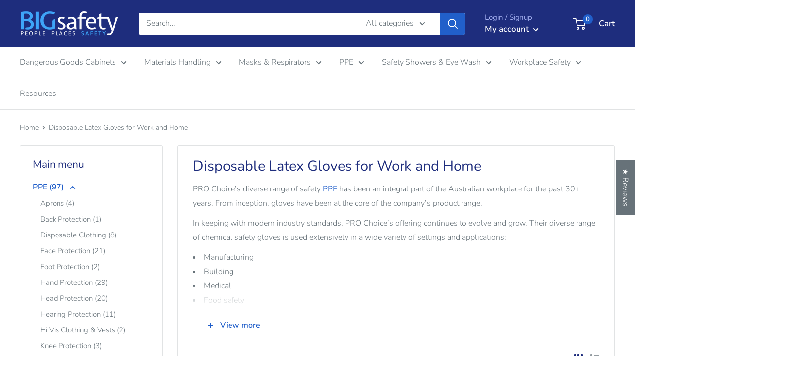

--- FILE ---
content_type: text/html; charset=utf-8
request_url: https://bigsafety.com.au/collections/latex-gloves
body_size: 80874
content:

<!doctype html>

<html class="no-js" lang="en">

</script>
    

    <meta name="google-site-verification" content="QYa_2OaZTvvnSnU-MO32tfkANk-EnnhUEqrLuTYzmVI" />
    <meta name="google-site-verification" content="pZyqaaRGlIdQb15dv4xEEsseL3njwTtzb7S1mNi0zfc" />
    <meta name="ahrefs-site-verification" content="beb8daf695d9cca292ae114c6cc9d7466a9b71a8103681b6ff9568ef7f31fb46">
    <meta charset="utf-8">
    <meta name="viewport" content="width=device-width, initial-scale=1.0, height=device-height, minimum-scale=1.0, maximum-scale=1.0">
    <meta name="theme-color" content="#215fca"><title>Disposable Latex Gloves for Work and Home &ndash; BIG Safety</title>
    
    
    
    
    
    <meta name="description" content="Whether in the workplace or at home, PRO Choice’s disposable latex gloves will protect your team and your family. Visit our online store to see the full range. " />
    

    <link rel="canonical" href="https://bigsafety.com.au/collections/latex-gloves">
    
    
    
    
    
    
    
    
<link rel="shortcut icon" href="//bigsafety.com.au/cdn/shop/files/BS_FAV_96x96.png?v=1614313927" type="image/png"><link rel="preload" as="style" href="//bigsafety.com.au/cdn/shop/t/10/assets/theme.css?v=152099810747018307591675824987">
    <link rel="preconnect" href="https://cdn.shopify.com">
    <link rel="preconnect" href="https://fonts.shopifycdn.com">
    <link rel="dns-prefetch" href="https://productreviews.shopifycdn.com">
    <link rel="dns-prefetch" href="https://ajax.googleapis.com"><meta property="og:type" content="website">
  <meta property="og:title" content="Disposable Latex Gloves for Work and Home">
  <meta property="og:image" content="http://bigsafety.com.au/cdn/shop/products/gg105_1024x.jpg?v=1590651039">
  <meta property="og:image:secure_url" content="https://bigsafety.com.au/cdn/shop/products/gg105_1024x.jpg?v=1590651039"><meta property="og:description" content="Whether in the workplace or at home, PRO Choice’s disposable latex gloves will protect your team and your family. Visit our online store to see the full range."><meta property="og:url" content="https://bigsafety.com.au/collections/latex-gloves">
<meta property="og:site_name" content="BIG Safety"><meta name="twitter:card" content="summary"><meta name="twitter:title" content="Disposable Latex Gloves for Work and Home">
  <meta name="twitter:description" content="PRO Choice’s diverse range of safety PPE has been an integral part of the Australian workplace for the past 30+ years. From inception, gloves have been at the core of the company’s product range. In keeping with modern industry standards, PRO Choice’s offering continues to evolve and grow. Their diverse range of chemical safety gloves is used extensively in a wide variety of settings and applications: Manufacturing Building Medical Food safety Mining Laboratory Horticulture Forestry PRO Choice’s disposable latex gloves are equally popular in homes throughout Australia, providing a comfortable barrier you can wear with confidence. Choosing the Right Glove for the Job Choosing the right glove for the task is of paramount importance in the workplace. To ensure this is done correctly, gloves must meet PRO Choice’s four pillars of safety: 1. Comfort When it comes to safety gloves,">
  <meta name="twitter:image" content="https://bigsafety.com.au/cdn/shop/products/gg105_600x600_crop_center.jpg?v=1590651039">  <script>window.performance && window.performance.mark && window.performance.mark('shopify.content_for_header.start');</script><meta name="google-site-verification" content="aTybtl2YWYEiXP4cUvELf_o2bweXFFbmx347IilEnzc">
<meta name="google-site-verification" content="M56U6_dlpKZ8A9fj8UfuahlXat8kfjIyjdys8y6MDe4">
<meta name="google-site-verification" content="mOpcfsEazCkcyEGe3DlR5Elu8V3oZ51xSb_l-dsy0GI">
<meta name="facebook-domain-verification" content="fysuedctjbw39wzvaovb94dpvkndh3">
<meta id="shopify-digital-wallet" name="shopify-digital-wallet" content="/39832322209/digital_wallets/dialog">
<meta name="shopify-checkout-api-token" content="792dce7eab67beb621d118746581bb1b">
<meta id="in-context-paypal-metadata" data-shop-id="39832322209" data-venmo-supported="false" data-environment="production" data-locale="en_US" data-paypal-v4="true" data-currency="AUD">
<link rel="alternate" type="application/atom+xml" title="Feed" href="/collections/latex-gloves.atom" />
<link rel="alternate" type="application/json+oembed" href="https://bigsafety.com.au/collections/latex-gloves.oembed">
<script async="async" data-src="/checkouts/internal/preloads.js?locale=en-AU"></script>
<link rel="preconnect" href="https://shop.app" crossorigin="anonymous">
<script async="async" data-src="https://shop.app/checkouts/internal/preloads.js?locale=en-AU&shop_id=39832322209" crossorigin="anonymous"></script>
<script id="apple-pay-shop-capabilities" type="application/json">{"shopId":39832322209,"countryCode":"AU","currencyCode":"AUD","merchantCapabilities":["supports3DS"],"merchantId":"gid:\/\/shopify\/Shop\/39832322209","merchantName":"BIG Safety","requiredBillingContactFields":["postalAddress","email","phone"],"requiredShippingContactFields":["postalAddress","email","phone"],"shippingType":"shipping","supportedNetworks":["visa","masterCard","amex","jcb"],"total":{"type":"pending","label":"BIG Safety","amount":"1.00"},"shopifyPaymentsEnabled":true,"supportsSubscriptions":true}</script>
<script id="shopify-features" type="application/json">{"accessToken":"792dce7eab67beb621d118746581bb1b","betas":["rich-media-storefront-analytics"],"domain":"bigsafety.com.au","predictiveSearch":true,"shopId":39832322209,"locale":"en"}</script>
<script>var Shopify = Shopify || {};
Shopify.shop = "big-safety.myshopify.com";
Shopify.locale = "en";
Shopify.currency = {"active":"AUD","rate":"1.0"};
Shopify.country = "AU";
Shopify.theme = {"name":"Warehouse | Dialed Labs Version","id":124175745185,"schema_name":"Warehouse","schema_version":"1.9.5","theme_store_id":null,"role":"main"};
Shopify.theme.handle = "null";
Shopify.theme.style = {"id":null,"handle":null};
Shopify.cdnHost = "bigsafety.com.au/cdn";
Shopify.routes = Shopify.routes || {};
Shopify.routes.root = "/";</script>
<script type="module">!function(o){(o.Shopify=o.Shopify||{}).modules=!0}(window);</script>
<script>!function(o){function n(){var o=[];function n(){o.push(Array.prototype.slice.apply(arguments))}return n.q=o,n}var t=o.Shopify=o.Shopify||{};t.loadFeatures=n(),t.autoloadFeatures=n()}(window);</script>
<script>
  window.ShopifyPay = window.ShopifyPay || {};
  window.ShopifyPay.apiHost = "shop.app\/pay";
  window.ShopifyPay.redirectState = null;
</script>
<script id="shop-js-analytics" type="application/json">{"pageType":"collection"}</script>
<script defer="defer" async type="module" data-src="//bigsafety.com.au/cdn/shopifycloud/shop-js/modules/v2/client.init-shop-cart-sync_C5BV16lS.en.esm.js"></script>
<script defer="defer" async type="module" data-src="//bigsafety.com.au/cdn/shopifycloud/shop-js/modules/v2/chunk.common_CygWptCX.esm.js"></script>
<script type="module">
  await import("//bigsafety.com.au/cdn/shopifycloud/shop-js/modules/v2/client.init-shop-cart-sync_C5BV16lS.en.esm.js");
await import("//bigsafety.com.au/cdn/shopifycloud/shop-js/modules/v2/chunk.common_CygWptCX.esm.js");

  window.Shopify.SignInWithShop?.initShopCartSync?.({"fedCMEnabled":true,"windoidEnabled":true});

</script>
<script>
  window.Shopify = window.Shopify || {};
  if (!window.Shopify.featureAssets) window.Shopify.featureAssets = {};
  window.Shopify.featureAssets['shop-js'] = {"shop-cart-sync":["modules/v2/client.shop-cart-sync_ZFArdW7E.en.esm.js","modules/v2/chunk.common_CygWptCX.esm.js"],"init-fed-cm":["modules/v2/client.init-fed-cm_CmiC4vf6.en.esm.js","modules/v2/chunk.common_CygWptCX.esm.js"],"shop-button":["modules/v2/client.shop-button_tlx5R9nI.en.esm.js","modules/v2/chunk.common_CygWptCX.esm.js"],"shop-cash-offers":["modules/v2/client.shop-cash-offers_DOA2yAJr.en.esm.js","modules/v2/chunk.common_CygWptCX.esm.js","modules/v2/chunk.modal_D71HUcav.esm.js"],"init-windoid":["modules/v2/client.init-windoid_sURxWdc1.en.esm.js","modules/v2/chunk.common_CygWptCX.esm.js"],"shop-toast-manager":["modules/v2/client.shop-toast-manager_ClPi3nE9.en.esm.js","modules/v2/chunk.common_CygWptCX.esm.js"],"init-shop-email-lookup-coordinator":["modules/v2/client.init-shop-email-lookup-coordinator_B8hsDcYM.en.esm.js","modules/v2/chunk.common_CygWptCX.esm.js"],"init-shop-cart-sync":["modules/v2/client.init-shop-cart-sync_C5BV16lS.en.esm.js","modules/v2/chunk.common_CygWptCX.esm.js"],"avatar":["modules/v2/client.avatar_BTnouDA3.en.esm.js"],"pay-button":["modules/v2/client.pay-button_FdsNuTd3.en.esm.js","modules/v2/chunk.common_CygWptCX.esm.js"],"init-customer-accounts":["modules/v2/client.init-customer-accounts_DxDtT_ad.en.esm.js","modules/v2/client.shop-login-button_C5VAVYt1.en.esm.js","modules/v2/chunk.common_CygWptCX.esm.js","modules/v2/chunk.modal_D71HUcav.esm.js"],"init-shop-for-new-customer-accounts":["modules/v2/client.init-shop-for-new-customer-accounts_ChsxoAhi.en.esm.js","modules/v2/client.shop-login-button_C5VAVYt1.en.esm.js","modules/v2/chunk.common_CygWptCX.esm.js","modules/v2/chunk.modal_D71HUcav.esm.js"],"shop-login-button":["modules/v2/client.shop-login-button_C5VAVYt1.en.esm.js","modules/v2/chunk.common_CygWptCX.esm.js","modules/v2/chunk.modal_D71HUcav.esm.js"],"init-customer-accounts-sign-up":["modules/v2/client.init-customer-accounts-sign-up_CPSyQ0Tj.en.esm.js","modules/v2/client.shop-login-button_C5VAVYt1.en.esm.js","modules/v2/chunk.common_CygWptCX.esm.js","modules/v2/chunk.modal_D71HUcav.esm.js"],"shop-follow-button":["modules/v2/client.shop-follow-button_Cva4Ekp9.en.esm.js","modules/v2/chunk.common_CygWptCX.esm.js","modules/v2/chunk.modal_D71HUcav.esm.js"],"checkout-modal":["modules/v2/client.checkout-modal_BPM8l0SH.en.esm.js","modules/v2/chunk.common_CygWptCX.esm.js","modules/v2/chunk.modal_D71HUcav.esm.js"],"lead-capture":["modules/v2/client.lead-capture_Bi8yE_yS.en.esm.js","modules/v2/chunk.common_CygWptCX.esm.js","modules/v2/chunk.modal_D71HUcav.esm.js"],"shop-login":["modules/v2/client.shop-login_D6lNrXab.en.esm.js","modules/v2/chunk.common_CygWptCX.esm.js","modules/v2/chunk.modal_D71HUcav.esm.js"],"payment-terms":["modules/v2/client.payment-terms_CZxnsJam.en.esm.js","modules/v2/chunk.common_CygWptCX.esm.js","modules/v2/chunk.modal_D71HUcav.esm.js"]};
</script>
<script>(function() {
  var isLoaded = false;
  function asyncLoad() {
    if (isLoaded) return;
    isLoaded = true;
    var urls = ["https:\/\/embed.tawk.to\/widget-script\/5ee357f24a7c6258179a74c9\/default.js?shop=big-safety.myshopify.com","https:\/\/cdn.hextom.com\/js\/quickannouncementbar.js?shop=big-safety.myshopify.com"];
    for (var i = 0; i < urls.length; i++) {
      var s = document.createElement('script');
      s.type = 'text/javascript';
      s.async = true;
      s.src = urls[i];
      var x = document.getElementsByTagName('script')[0];
      x.parentNode.insertBefore(s, x);
    }
  };
  document.addEventListener('StartAsyncLoading',function(event){asyncLoad();});if(window.attachEvent) {
    window.attachEvent('onload', function(){});
  } else {
    window.addEventListener('load', function(){}, false);
  }
})();</script>
<script id="__st">var __st={"a":39832322209,"offset":39600,"reqid":"91143242-91e9-42be-be68-60a7c30fbfa1-1768654732","pageurl":"bigsafety.com.au\/collections\/latex-gloves","u":"2061fc391bab","p":"collection","rtyp":"collection","rid":198260785313};</script>
<script>window.ShopifyPaypalV4VisibilityTracking = true;</script>
<script id="captcha-bootstrap">!function(){'use strict';const t='contact',e='account',n='new_comment',o=[[t,t],['blogs',n],['comments',n],[t,'customer']],c=[[e,'customer_login'],[e,'guest_login'],[e,'recover_customer_password'],[e,'create_customer']],r=t=>t.map((([t,e])=>`form[action*='/${t}']:not([data-nocaptcha='true']) input[name='form_type'][value='${e}']`)).join(','),a=t=>()=>t?[...document.querySelectorAll(t)].map((t=>t.form)):[];function s(){const t=[...o],e=r(t);return a(e)}const i='password',u='form_key',d=['recaptcha-v3-token','g-recaptcha-response','h-captcha-response',i],f=()=>{try{return window.sessionStorage}catch{return}},m='__shopify_v',_=t=>t.elements[u];function p(t,e,n=!1){try{const o=window.sessionStorage,c=JSON.parse(o.getItem(e)),{data:r}=function(t){const{data:e,action:n}=t;return t[m]||n?{data:e,action:n}:{data:t,action:n}}(c);for(const[e,n]of Object.entries(r))t.elements[e]&&(t.elements[e].value=n);n&&o.removeItem(e)}catch(o){console.error('form repopulation failed',{error:o})}}const l='form_type',E='cptcha';function T(t){t.dataset[E]=!0}const w=window,h=w.document,L='Shopify',v='ce_forms',y='captcha';let A=!1;((t,e)=>{const n=(g='f06e6c50-85a8-45c8-87d0-21a2b65856fe',I='https://cdn.shopify.com/shopifycloud/storefront-forms-hcaptcha/ce_storefront_forms_captcha_hcaptcha.v1.5.2.iife.js',D={infoText:'Protected by hCaptcha',privacyText:'Privacy',termsText:'Terms'},(t,e,n)=>{const o=w[L][v],c=o.bindForm;if(c)return c(t,g,e,D).then(n);var r;o.q.push([[t,g,e,D],n]),r=I,A||(h.body.append(Object.assign(h.createElement('script'),{id:'captcha-provider',async:!0,src:r})),A=!0)});var g,I,D;w[L]=w[L]||{},w[L][v]=w[L][v]||{},w[L][v].q=[],w[L][y]=w[L][y]||{},w[L][y].protect=function(t,e){n(t,void 0,e),T(t)},Object.freeze(w[L][y]),function(t,e,n,w,h,L){const[v,y,A,g]=function(t,e,n){const i=e?o:[],u=t?c:[],d=[...i,...u],f=r(d),m=r(i),_=r(d.filter((([t,e])=>n.includes(e))));return[a(f),a(m),a(_),s()]}(w,h,L),I=t=>{const e=t.target;return e instanceof HTMLFormElement?e:e&&e.form},D=t=>v().includes(t);t.addEventListener('submit',(t=>{const e=I(t);if(!e)return;const n=D(e)&&!e.dataset.hcaptchaBound&&!e.dataset.recaptchaBound,o=_(e),c=g().includes(e)&&(!o||!o.value);(n||c)&&t.preventDefault(),c&&!n&&(function(t){try{if(!f())return;!function(t){const e=f();if(!e)return;const n=_(t);if(!n)return;const o=n.value;o&&e.removeItem(o)}(t);const e=Array.from(Array(32),(()=>Math.random().toString(36)[2])).join('');!function(t,e){_(t)||t.append(Object.assign(document.createElement('input'),{type:'hidden',name:u})),t.elements[u].value=e}(t,e),function(t,e){const n=f();if(!n)return;const o=[...t.querySelectorAll(`input[type='${i}']`)].map((({name:t})=>t)),c=[...d,...o],r={};for(const[a,s]of new FormData(t).entries())c.includes(a)||(r[a]=s);n.setItem(e,JSON.stringify({[m]:1,action:t.action,data:r}))}(t,e)}catch(e){console.error('failed to persist form',e)}}(e),e.submit())}));const S=(t,e)=>{t&&!t.dataset[E]&&(n(t,e.some((e=>e===t))),T(t))};for(const o of['focusin','change'])t.addEventListener(o,(t=>{const e=I(t);D(e)&&S(e,y())}));const B=e.get('form_key'),M=e.get(l),P=B&&M;t.addEventListener('DOMContentLoaded',(()=>{const t=y();if(P)for(const e of t)e.elements[l].value===M&&p(e,B);[...new Set([...A(),...v().filter((t=>'true'===t.dataset.shopifyCaptcha))])].forEach((e=>S(e,t)))}))}(h,new URLSearchParams(w.location.search),n,t,e,['guest_login'])})(!0,!0)}();</script>
<script integrity="sha256-4kQ18oKyAcykRKYeNunJcIwy7WH5gtpwJnB7kiuLZ1E=" data-source-attribution="shopify.loadfeatures" defer="defer" data-src="//bigsafety.com.au/cdn/shopifycloud/storefront/assets/storefront/load_feature-a0a9edcb.js" crossorigin="anonymous"></script>
<script crossorigin="anonymous" defer="defer" data-src="//bigsafety.com.au/cdn/shopifycloud/storefront/assets/shopify_pay/storefront-65b4c6d7.js?v=20250812"></script>
<script data-source-attribution="shopify.dynamic_checkout.dynamic.init">var Shopify=Shopify||{};Shopify.PaymentButton=Shopify.PaymentButton||{isStorefrontPortableWallets:!0,init:function(){window.Shopify.PaymentButton.init=function(){};var t=document.createElement("script");t.data-src="https://bigsafety.com.au/cdn/shopifycloud/portable-wallets/latest/portable-wallets.en.js",t.type="module",document.head.appendChild(t)}};
</script>
<script data-source-attribution="shopify.dynamic_checkout.buyer_consent">
  function portableWalletsHideBuyerConsent(e){var t=document.getElementById("shopify-buyer-consent"),n=document.getElementById("shopify-subscription-policy-button");t&&n&&(t.classList.add("hidden"),t.setAttribute("aria-hidden","true"),n.removeEventListener("click",e))}function portableWalletsShowBuyerConsent(e){var t=document.getElementById("shopify-buyer-consent"),n=document.getElementById("shopify-subscription-policy-button");t&&n&&(t.classList.remove("hidden"),t.removeAttribute("aria-hidden"),n.addEventListener("click",e))}window.Shopify?.PaymentButton&&(window.Shopify.PaymentButton.hideBuyerConsent=portableWalletsHideBuyerConsent,window.Shopify.PaymentButton.showBuyerConsent=portableWalletsShowBuyerConsent);
</script>
<script data-source-attribution="shopify.dynamic_checkout.cart.bootstrap">document.addEventListener("DOMContentLoaded",(function(){function t(){return document.querySelector("shopify-accelerated-checkout-cart, shopify-accelerated-checkout")}if(t())Shopify.PaymentButton.init();else{new MutationObserver((function(e,n){t()&&(Shopify.PaymentButton.init(),n.disconnect())})).observe(document.body,{childList:!0,subtree:!0})}}));
</script>
<link id="shopify-accelerated-checkout-styles" rel="stylesheet" media="screen" href="https://bigsafety.com.au/cdn/shopifycloud/portable-wallets/latest/accelerated-checkout-backwards-compat.css" crossorigin="anonymous">
<style id="shopify-accelerated-checkout-cart">
        #shopify-buyer-consent {
  margin-top: 1em;
  display: inline-block;
  width: 100%;
}

#shopify-buyer-consent.hidden {
  display: none;
}

#shopify-subscription-policy-button {
  background: none;
  border: none;
  padding: 0;
  text-decoration: underline;
  font-size: inherit;
  cursor: pointer;
}

#shopify-subscription-policy-button::before {
  box-shadow: none;
}

      </style>

<script>window.performance && window.performance.mark && window.performance.mark('shopify.content_for_header.end');</script>
    <link rel="preload" href="//bigsafety.com.au/cdn/fonts/nunito/nunito_n4.fc49103dc396b42cae9460289072d384b6c6eb63.woff2" as="font" type="font/woff2" crossorigin>
<link rel="preload" href="//bigsafety.com.au/cdn/fonts/nunito/nunito_n3.c1d7c2242f5519d084eafc479d7cc132bcc8c480.woff2" as="font" type="font/woff2" crossorigin>
<link rel="preload" href="//bigsafety.com.au/cdn/fonts/nunito/nunito_n4.fc49103dc396b42cae9460289072d384b6c6eb63.woff2" as="font" type="font/woff2" crossorigin>
<link rel="preload" href="//bigsafety.com.au/cdn/fonts/nunito/nunito_i3.11db3ddffd5485d801b7a5d8a24c3b0e446751f1.woff2" as="font" type="font/woff2" crossorigin>
<link rel="preload" href="//bigsafety.com.au/cdn/fonts/nunito/nunito_i4.fd53bf99043ab6c570187ed42d1b49192135de96.woff2" as="font" type="font/woff2" crossorigin>
<link rel="preload" href="//bigsafety.com.au/cdn/shop/t/10/assets/font-theme-star.woff2?v=176977276741202493121624294692" as="font" type="font/woff2" crossorigin><link rel="preload" href="//bigsafety.com.au/cdn/fonts/nunito/nunito_n6.1a6c50dce2e2b3b0d31e02dbd9146b5064bea503.woff2" as="font" type="font/woff2" crossorigin><style>
  /* We load the font used for the integration with Shopify Reviews to load our own stars */
  @font-face {
    font-family: "font-theme-star";
    src: url(//bigsafety.com.au/cdn/shop/t/10/assets/font-theme-star.eot?v=178649971611478077551624294691);
    src: url(//bigsafety.com.au/cdn/shop/t/10/assets/font-theme-star.eot?%23iefix&v=178649971611478077551624294691) format("embedded-opentype"), url(//bigsafety.com.au/cdn/shop/t/10/assets/font-theme-star.woff2?v=176977276741202493121624294692) format("woff2"), url(//bigsafety.com.au/cdn/shop/t/10/assets/font-theme-star.ttf?v=17527569363257290761624294691) format("truetype");
    font-weight: normal;
    font-style: normal;
    font-display: fallback;
  }

  @font-face {
  font-family: Nunito;
  font-weight: 400;
  font-style: normal;
  font-display: fallback;
  src: url("//bigsafety.com.au/cdn/fonts/nunito/nunito_n4.fc49103dc396b42cae9460289072d384b6c6eb63.woff2") format("woff2"),
       url("//bigsafety.com.au/cdn/fonts/nunito/nunito_n4.5d26d13beeac3116db2479e64986cdeea4c8fbdd.woff") format("woff");
}

  @font-face {
  font-family: Nunito;
  font-weight: 300;
  font-style: normal;
  font-display: fallback;
  src: url("//bigsafety.com.au/cdn/fonts/nunito/nunito_n3.c1d7c2242f5519d084eafc479d7cc132bcc8c480.woff2") format("woff2"),
       url("//bigsafety.com.au/cdn/fonts/nunito/nunito_n3.d543cae3671591d99f8b7ed9ea9ca8387fc73b09.woff") format("woff");
}

@font-face {
  font-family: Nunito;
  font-weight: 600;
  font-style: normal;
  font-display: fallback;
  src: url("//bigsafety.com.au/cdn/fonts/nunito/nunito_n6.1a6c50dce2e2b3b0d31e02dbd9146b5064bea503.woff2") format("woff2"),
       url("//bigsafety.com.au/cdn/fonts/nunito/nunito_n6.6b124f3eac46044b98c99f2feb057208e260962f.woff") format("woff");
}

@font-face {
  font-family: Nunito;
  font-weight: 400;
  font-style: italic;
  font-display: fallback;
  src: url("//bigsafety.com.au/cdn/fonts/nunito/nunito_i4.fd53bf99043ab6c570187ed42d1b49192135de96.woff2") format("woff2"),
       url("//bigsafety.com.au/cdn/fonts/nunito/nunito_i4.cb3876a003a73aaae5363bb3e3e99d45ec598cc6.woff") format("woff");
}


  @font-face {
  font-family: Nunito;
  font-weight: 400;
  font-style: normal;
  font-display: fallback;
  src: url("//bigsafety.com.au/cdn/fonts/nunito/nunito_n4.fc49103dc396b42cae9460289072d384b6c6eb63.woff2") format("woff2"),
       url("//bigsafety.com.au/cdn/fonts/nunito/nunito_n4.5d26d13beeac3116db2479e64986cdeea4c8fbdd.woff") format("woff");
}

  @font-face {
  font-family: Nunito;
  font-weight: 300;
  font-style: italic;
  font-display: fallback;
  src: url("//bigsafety.com.au/cdn/fonts/nunito/nunito_i3.11db3ddffd5485d801b7a5d8a24c3b0e446751f1.woff2") format("woff2"),
       url("//bigsafety.com.au/cdn/fonts/nunito/nunito_i3.7f37c552f86f3fb4c0aae0353840b033f9f464a0.woff") format("woff");
}

  @font-face {
  font-family: Nunito;
  font-weight: 400;
  font-style: italic;
  font-display: fallback;
  src: url("//bigsafety.com.au/cdn/fonts/nunito/nunito_i4.fd53bf99043ab6c570187ed42d1b49192135de96.woff2") format("woff2"),
       url("//bigsafety.com.au/cdn/fonts/nunito/nunito_i4.cb3876a003a73aaae5363bb3e3e99d45ec598cc6.woff") format("woff");
}


  :root {
    --default-text-font-size : 15px;
    --base-text-font-size    : 16px;
    --heading-font-family    : Nunito, sans-serif;
    --heading-font-weight    : 400;
    --heading-font-style     : normal;
    --text-font-family       : Nunito, sans-serif;
    --text-font-weight       : 300;
    --text-font-style        : normal;
    --text-font-bolder-weight: 600;
    --text-link-decoration   : underline;

    --text-color               : #677279;
    --text-color-rgb           : 103, 114, 121;
    --heading-color            : #1e2d7d;
    --border-color             : #e1e3e4;
    --border-color-rgb         : 225, 227, 228;
    --form-border-color        : #d4d6d8;
    --accent-color             : #215fca;
    --accent-color-rgb         : 33, 95, 202;
    --link-color               : #215fca;
    --link-color-hover         : #164088;
    --background               : rgba(0,0,0,0);
    --secondary-background     : #ffffff;
    --secondary-background-rgb : 255, 255, 255;
    --accent-background        : rgba(33, 95, 202, 0.08);

    --error-color       : #ff0000;
    --error-background  : rgba(255, 0, 0, 0.07);
    --success-color     : #00aa00;
    --success-background: rgba(0, 170, 0, 0.11);

    --primary-button-background      : #215fca;
    --primary-button-background-rgb  : 33, 95, 202;
    --primary-button-text-color      : #ffffff;
    --secondary-button-background    : #1e2d7d;
    --secondary-button-background-rgb: 30, 45, 125;
    --secondary-button-text-color    : #ffffff;

    --header-background      : #1e2d7d;
    --header-text-color      : #ffffff;
    --header-light-text-color: #a3afef;
    --header-border-color    : rgba(163, 175, 239, 0.3);
    --header-accent-color    : #215fca;

    --flickity-arrow-color: #abb1b4;--product-on-sale-accent           : #ee0000;
    --product-on-sale-accent-rgb       : 238, 0, 0;
    --product-on-sale-color            : #ffffff;
    --product-in-stock-color           : #008a00;
    --product-low-stock-color          : #ee0000;
    --product-sold-out-color           : #8a9297;
    --product-custom-label-1-background: #008a00;
    --product-custom-label-1-color     : #ffffff;
    --product-custom-label-2-background: #00a500;
    --product-custom-label-2-color     : #ffffff;
    --product-review-star-color        : #ffbd00;

    --mobile-container-gutter : 20px;
    --desktop-container-gutter: 40px;
  }
</style>

<script>
  // IE11 does not have support for CSS variables, so we have to polyfill them
  if (!(((window || {}).CSS || {}).supports && window.CSS.supports('(--a: 0)'))) {
    const script = document.createElement('script');
    script.type = 'text/javascript';
    script.src = 'https://cdn.jsdelivr.net/npm/css-vars-ponyfill@2';
    script.onload = function() {
      cssVars({});
    };

    document.getElementsByTagName('head')[0].appendChild(script);
  }
</script>

    
    
    <link rel="stylesheet" href="//bigsafety.com.au/cdn/shop/t/10/assets/theme.css?v=152099810747018307591675824987">

    


  <script type="application/ld+json">
  {
    "@context": "http://schema.org",
    "@type": "BreadcrumbList",
  "itemListElement": [{
      "@type": "ListItem",
      "position": 1,
      "name": "Home",
      "item": "https://bigsafety.com.au"
    },{
          "@type": "ListItem",
          "position": 2,
          "name": "Disposable Latex Gloves for Work and Home",
          "item": "https://bigsafety.com.au/collections/latex-gloves"
        }]
  }
  </script>


    <script>
      // This allows to expose several variables to the global scope, to be used in scripts
      window.theme = {
        pageType: "collection",
        cartCount: 0,
        moneyFormat: "${{amount}}",
        moneyWithCurrencyFormat: "${{amount}} AUD",
        showDiscount: true,
        discountMode: "percentage",
        searchMode: "product,article",
        cartType: "drawer"
      };

      window.routes = {
        rootUrl: "\/",
        cartUrl: "\/cart",
        cartAddUrl: "\/cart\/add",
        cartChangeUrl: "\/cart\/change",
        searchUrl: "\/search",
        productRecommendationsUrl: "\/recommendations\/products"
      };

      window.languages = {
        collectionOnSaleLabel: "Save {{savings}}",
        productFormUnavailable: "Unavailable",
        productFormAddToCart: "Add to cart",
        productFormSoldOut: "Out of Stock",
        shippingEstimatorNoResults: "No shipping could be found for your address.",
        shippingEstimatorOneResult: "There is one shipping rate for your address:",
        shippingEstimatorMultipleResults: "There are {{count}} shipping rates for your address:",
        shippingEstimatorErrors: "There are some errors:"
      };

      window.lazySizesConfig = {
        loadHidden: false,
        hFac: 0.8,
        expFactor: 3,
        customMedia: {
          '--phone': '(max-width: 640px)',
          '--tablet': '(min-width: 641px) and (max-width: 1023px)',
          '--lap': '(min-width: 1024px)'
        }
      };

      document.documentElement.className = document.documentElement.className.replace('no-js', 'js');
    </script><script src="//polyfill-fastly.net/v3/polyfill.min.js?unknown=polyfill&features=fetch,Element.prototype.closest,Element.prototype.matches,Element.prototype.remove,Element.prototype.classList,Array.prototype.includes,Array.prototype.fill,String.prototype.includes,String.prototype.padStart,Object.assign,CustomEvent,Intl,URL,DOMTokenList,IntersectionObserver,IntersectionObserverEntry" defer></script>
    <script src="//bigsafety.com.au/cdn/shop/t/10/assets/theme.min.js?v=162121983310732881241624294694" defer></script>
    <script src="//bigsafety.com.au/cdn/shop/t/10/assets/custom.js?v=90373254691674712701624294690" defer></script>

    <script>
      (function () {
        window.onpageshow = function() {
          // We force re-freshing the cart content onpageshow, as most browsers will serve a cache copy when hitting the
          // back button, which cause staled data
          document.documentElement.dispatchEvent(new CustomEvent('cart:refresh', {
            bubbles: true,
            detail: {scrollToTop: false}
          }));
        };
      })();
    </script>
  
<script type="text/javascript" id="feefo-plugin-widget-bootstrap" data-src="//register.feefo.com/api/ecommerce/plugin/widget/merchant/big-safety" async></script>

<!-- "snippets/hulkcode_common.liquid" was not rendered, the associated app was uninstalled -->  
<!-- Start of Judge.me Core -->
<link rel="dns-prefetch" href="https://cdn.judge.me/">
<script data-cfasync='false' class='jdgm-settings-script'>window.jdgmSettings={"pagination":5,"disable_web_reviews":true,"badge_no_review_text":"No reviews","badge_n_reviews_text":"{{ n }} review/reviews","badge_star_color":"#fbcd0a","hide_badge_preview_if_no_reviews":true,"badge_hide_text":false,"enforce_center_preview_badge":false,"widget_title":"Customer Reviews","widget_open_form_text":"Write a review","widget_close_form_text":"Cancel review","widget_refresh_page_text":"Refresh page","widget_summary_text":"Based on {{ number_of_reviews }} review/reviews","widget_no_review_text":"Be the first to write a review","widget_name_field_text":"Display name","widget_verified_name_field_text":"Verified Name (public)","widget_name_placeholder_text":"Display name","widget_required_field_error_text":"This field is required.","widget_email_field_text":"Email address","widget_verified_email_field_text":"Verified Email (private, can not be edited)","widget_email_placeholder_text":"Your email address","widget_email_field_error_text":"Please enter a valid email address.","widget_rating_field_text":"Rating","widget_review_title_field_text":"Review Title","widget_review_title_placeholder_text":"Give your review a title","widget_review_body_field_text":"Review content","widget_review_body_placeholder_text":"Start writing here...","widget_pictures_field_text":"Picture/Video (optional)","widget_submit_review_text":"Submit Review","widget_submit_verified_review_text":"Submit Verified Review","widget_submit_success_msg_with_auto_publish":"Thank you! Please refresh the page in a few moments to see your review. You can remove or edit your review by logging into \u003ca href='https://judge.me/login' target='_blank' rel='nofollow noopener'\u003eJudge.me\u003c/a\u003e","widget_submit_success_msg_no_auto_publish":"Thank you! Your review will be published as soon as it is approved by the shop admin. You can remove or edit your review by logging into \u003ca href='https://judge.me/login' target='_blank' rel='nofollow noopener'\u003eJudge.me\u003c/a\u003e","widget_show_default_reviews_out_of_total_text":"Showing {{ n_reviews_shown }} out of {{ n_reviews }} reviews.","widget_show_all_link_text":"Show all","widget_show_less_link_text":"Show less","widget_author_said_text":"{{ reviewer_name }} said:","widget_days_text":"{{ n }} days ago","widget_weeks_text":"{{ n }} week/weeks ago","widget_months_text":"{{ n }} month/months ago","widget_years_text":"{{ n }} year/years ago","widget_yesterday_text":"Yesterday","widget_today_text":"Today","widget_replied_text":"\u003e\u003e {{ shop_name }} replied:","widget_read_more_text":"Read more","widget_reviewer_name_as_initial":"","widget_rating_filter_color":"","widget_rating_filter_see_all_text":"See all reviews","widget_sorting_most_recent_text":"Most Recent","widget_sorting_highest_rating_text":"Highest Rating","widget_sorting_lowest_rating_text":"Lowest Rating","widget_sorting_with_pictures_text":"Only Pictures","widget_sorting_most_helpful_text":"Most Helpful","widget_open_question_form_text":"Ask a question","widget_reviews_subtab_text":"Reviews","widget_questions_subtab_text":"Questions","widget_question_label_text":"Question","widget_answer_label_text":"Answer","widget_question_placeholder_text":"Write your question here","widget_submit_question_text":"Submit Question","widget_question_submit_success_text":"Thank you for your question! We will notify you once it gets answered.","widget_star_color":"#fbcd0a","verified_badge_text":"Verified","verified_badge_bg_color":"#15f1e0","verified_badge_text_color":"","verified_badge_placement":"left-of-reviewer-name","widget_review_max_height":4,"widget_hide_border":false,"widget_social_share":false,"widget_thumb":false,"widget_review_location_show":true,"widget_location_format":"city_only","all_reviews_include_out_of_store_products":true,"all_reviews_out_of_store_text":"(out of store)","all_reviews_pagination":100,"all_reviews_product_name_prefix_text":"about","enable_review_pictures":true,"enable_question_anwser":true,"widget_theme":"leex","review_date_format":"dd/mm/yyyy","default_sort_method":"most-recent","widget_product_reviews_subtab_text":"Product Reviews","widget_shop_reviews_subtab_text":"Shop Reviews","widget_other_products_reviews_text":"Reviews for other products","widget_store_reviews_subtab_text":"Store reviews","widget_no_store_reviews_text":"This store hasn't received any reviews yet","widget_web_restriction_product_reviews_text":"This product hasn't received any reviews yet","widget_no_items_text":"No items found","widget_show_more_text":"Show more","widget_write_a_store_review_text":"Write a Store Review","widget_other_languages_heading":"Reviews in Other Languages","widget_translate_review_text":"Translate review to {{ language }}","widget_translating_review_text":"Translating...","widget_show_original_translation_text":"Show original ({{ language }})","widget_translate_review_failed_text":"Review couldn't be translated.","widget_translate_review_retry_text":"Retry","widget_translate_review_try_again_later_text":"Try again later","show_product_url_for_grouped_product":false,"widget_sorting_pictures_first_text":"Pictures First","show_pictures_on_all_rev_page_mobile":false,"show_pictures_on_all_rev_page_desktop":false,"floating_tab_hide_mobile_install_preference":false,"floating_tab_button_name":"★ Reviews","floating_tab_title":"Let customers speak for us","floating_tab_button_color":"","floating_tab_button_background_color":"","floating_tab_url":"","floating_tab_url_enabled":false,"floating_tab_tab_style":"text","all_reviews_text_badge_text":"Customers rate us {{ shop.metafields.judgeme.all_reviews_rating | round: 1 }}/5 based on {{ shop.metafields.judgeme.all_reviews_count }} reviews.","all_reviews_text_badge_text_branded_style":"{{ shop.metafields.judgeme.all_reviews_rating | round: 1 }} out of 5 stars based on {{ shop.metafields.judgeme.all_reviews_count }} reviews","is_all_reviews_text_badge_a_link":false,"show_stars_for_all_reviews_text_badge":false,"all_reviews_text_badge_url":"","all_reviews_text_style":"text","all_reviews_text_color_style":"judgeme_brand_color","all_reviews_text_color":"#108474","all_reviews_text_show_jm_brand":true,"featured_carousel_show_header":true,"featured_carousel_title":"Let customers speak for us","testimonials_carousel_title":"Customers are saying","videos_carousel_title":"Real customer stories","cards_carousel_title":"Customers are saying","featured_carousel_count_text":"from {{ n }} reviews","featured_carousel_add_link_to_all_reviews_page":false,"featured_carousel_url":"","featured_carousel_show_images":true,"featured_carousel_autoslide_interval":5,"featured_carousel_arrows_on_the_sides":false,"featured_carousel_height":250,"featured_carousel_width":80,"featured_carousel_image_size":0,"featured_carousel_image_height":250,"featured_carousel_arrow_color":"#eeeeee","verified_count_badge_style":"vintage","verified_count_badge_orientation":"horizontal","verified_count_badge_color_style":"judgeme_brand_color","verified_count_badge_color":"#108474","is_verified_count_badge_a_link":false,"verified_count_badge_url":"","verified_count_badge_show_jm_brand":true,"widget_rating_preset_default":5,"widget_first_sub_tab":"product-reviews","widget_show_histogram":true,"widget_histogram_use_custom_color":false,"widget_pagination_use_custom_color":false,"widget_star_use_custom_color":true,"widget_verified_badge_use_custom_color":true,"widget_write_review_use_custom_color":false,"picture_reminder_submit_button":"Upload Pictures","enable_review_videos":true,"mute_video_by_default":true,"widget_sorting_videos_first_text":"Videos First","widget_review_pending_text":"Pending","featured_carousel_items_for_large_screen":4,"social_share_options_order":"Facebook,Twitter","remove_microdata_snippet":false,"disable_json_ld":false,"enable_json_ld_products":false,"preview_badge_show_question_text":true,"preview_badge_no_question_text":"No questions","preview_badge_n_question_text":"{{ number_of_questions }} question/questions","qa_badge_show_icon":false,"qa_badge_position":"same-row","remove_judgeme_branding":false,"widget_add_search_bar":false,"widget_search_bar_placeholder":"Search","widget_sorting_verified_only_text":"Verified only","featured_carousel_theme":"default","featured_carousel_show_rating":true,"featured_carousel_show_title":true,"featured_carousel_show_body":true,"featured_carousel_show_date":false,"featured_carousel_show_reviewer":true,"featured_carousel_show_product":false,"featured_carousel_header_background_color":"#108474","featured_carousel_header_text_color":"#ffffff","featured_carousel_name_product_separator":"reviewed","featured_carousel_full_star_background":"#108474","featured_carousel_empty_star_background":"#dadada","featured_carousel_vertical_theme_background":"#f9fafb","featured_carousel_verified_badge_enable":false,"featured_carousel_verified_badge_color":"#108474","featured_carousel_border_style":"round","featured_carousel_review_line_length_limit":3,"featured_carousel_more_reviews_button_text":"Read more reviews","featured_carousel_view_product_button_text":"View product","all_reviews_page_load_reviews_on":"scroll","all_reviews_page_load_more_text":"Load More Reviews","disable_fb_tab_reviews":false,"enable_ajax_cdn_cache":false,"widget_public_name_text":"displayed publicly like","default_reviewer_name":"John Smith","default_reviewer_name_has_non_latin":true,"widget_reviewer_anonymous":"Anonymous","medals_widget_title":"Judge.me Review Medals","medals_widget_background_color":"#f9fafb","medals_widget_position":"footer_all_pages","medals_widget_border_color":"#f9fafb","medals_widget_verified_text_position":"left","medals_widget_use_monochromatic_version":false,"medals_widget_elements_color":"#108474","show_reviewer_avatar":true,"widget_invalid_yt_video_url_error_text":"Not a YouTube video URL","widget_max_length_field_error_text":"Please enter no more than {0} characters.","widget_show_country_flag":false,"widget_show_collected_via_shop_app":true,"widget_verified_by_shop_badge_style":"light","widget_verified_by_shop_text":"Verified by Shop","widget_show_photo_gallery":true,"widget_load_with_code_splitting":true,"widget_ugc_install_preference":false,"widget_ugc_title":"Made by us, Shared by you","widget_ugc_subtitle":"Tag us to see your picture featured in our page","widget_ugc_arrows_color":"#ffffff","widget_ugc_primary_button_text":"Buy Now","widget_ugc_primary_button_background_color":"#108474","widget_ugc_primary_button_text_color":"#ffffff","widget_ugc_primary_button_border_width":"0","widget_ugc_primary_button_border_style":"none","widget_ugc_primary_button_border_color":"#108474","widget_ugc_primary_button_border_radius":"25","widget_ugc_secondary_button_text":"Load More","widget_ugc_secondary_button_background_color":"#ffffff","widget_ugc_secondary_button_text_color":"#108474","widget_ugc_secondary_button_border_width":"2","widget_ugc_secondary_button_border_style":"solid","widget_ugc_secondary_button_border_color":"#108474","widget_ugc_secondary_button_border_radius":"25","widget_ugc_reviews_button_text":"View Reviews","widget_ugc_reviews_button_background_color":"#ffffff","widget_ugc_reviews_button_text_color":"#108474","widget_ugc_reviews_button_border_width":"2","widget_ugc_reviews_button_border_style":"solid","widget_ugc_reviews_button_border_color":"#108474","widget_ugc_reviews_button_border_radius":"25","widget_ugc_reviews_button_link_to":"judgeme-reviews-page","widget_ugc_show_post_date":true,"widget_ugc_max_width":"800","widget_rating_metafield_value_type":true,"widget_primary_color":"#108474","widget_enable_secondary_color":false,"widget_secondary_color":"#edf5f5","widget_summary_average_rating_text":"{{ average_rating }} out of 5","widget_media_grid_title":"Customer photos \u0026 videos","widget_media_grid_see_more_text":"See more","widget_round_style":false,"widget_show_product_medals":true,"widget_verified_by_judgeme_text":"Verified by Judge.me","widget_show_store_medals":true,"widget_verified_by_judgeme_text_in_store_medals":"Verified by Judge.me","widget_media_field_exceed_quantity_message":"Sorry, we can only accept {{ max_media }} for one review.","widget_media_field_exceed_limit_message":"{{ file_name }} is too large, please select a {{ media_type }} less than {{ size_limit }}MB.","widget_review_submitted_text":"Review Submitted!","widget_question_submitted_text":"Question Submitted!","widget_close_form_text_question":"Cancel","widget_write_your_answer_here_text":"Write your answer here","widget_enabled_branded_link":true,"widget_show_collected_by_judgeme":true,"widget_reviewer_name_color":"","widget_write_review_text_color":"","widget_write_review_bg_color":"","widget_collected_by_judgeme_text":"collected by Judge.me","widget_pagination_type":"standard","widget_load_more_text":"Load More","widget_load_more_color":"#108474","widget_full_review_text":"Full Review","widget_read_more_reviews_text":"Read More Reviews","widget_read_questions_text":"Read Questions","widget_questions_and_answers_text":"Questions \u0026 Answers","widget_verified_by_text":"Verified by","widget_verified_text":"Verified","widget_number_of_reviews_text":"{{ number_of_reviews }} reviews","widget_back_button_text":"Back","widget_next_button_text":"Next","widget_custom_forms_filter_button":"Filters","custom_forms_style":"vertical","widget_show_review_information":false,"how_reviews_are_collected":"How reviews are collected?","widget_show_review_keywords":false,"widget_gdpr_statement":"How we use your data: We'll only contact you about the review you left, and only if necessary. By submitting your review, you agree to Judge.me's \u003ca href='https://judge.me/terms' target='_blank' rel='nofollow noopener'\u003eterms\u003c/a\u003e, \u003ca href='https://judge.me/privacy' target='_blank' rel='nofollow noopener'\u003eprivacy\u003c/a\u003e and \u003ca href='https://judge.me/content-policy' target='_blank' rel='nofollow noopener'\u003econtent\u003c/a\u003e policies.","widget_multilingual_sorting_enabled":false,"widget_translate_review_content_enabled":false,"widget_translate_review_content_method":"manual","popup_widget_review_selection":"automatically_with_pictures","popup_widget_round_border_style":true,"popup_widget_show_title":true,"popup_widget_show_body":true,"popup_widget_show_reviewer":false,"popup_widget_show_product":true,"popup_widget_show_pictures":true,"popup_widget_use_review_picture":true,"popup_widget_show_on_home_page":true,"popup_widget_show_on_product_page":true,"popup_widget_show_on_collection_page":true,"popup_widget_show_on_cart_page":true,"popup_widget_position":"bottom_left","popup_widget_first_review_delay":5,"popup_widget_duration":5,"popup_widget_interval":5,"popup_widget_review_count":5,"popup_widget_hide_on_mobile":true,"review_snippet_widget_round_border_style":true,"review_snippet_widget_card_color":"#FFFFFF","review_snippet_widget_slider_arrows_background_color":"#FFFFFF","review_snippet_widget_slider_arrows_color":"#000000","review_snippet_widget_star_color":"#108474","show_product_variant":false,"all_reviews_product_variant_label_text":"Variant: ","widget_show_verified_branding":true,"widget_ai_summary_title":"Customers say","widget_ai_summary_disclaimer":"AI-powered review summary based on recent customer reviews","widget_show_ai_summary":false,"widget_show_ai_summary_bg":false,"widget_show_review_title_input":true,"redirect_reviewers_invited_via_email":"review_widget","request_store_review_after_product_review":false,"request_review_other_products_in_order":false,"review_form_color_scheme":"default","review_form_corner_style":"square","review_form_star_color":{},"review_form_text_color":"#333333","review_form_background_color":"#ffffff","review_form_field_background_color":"#fafafa","review_form_button_color":{},"review_form_button_text_color":"#ffffff","review_form_modal_overlay_color":"#000000","review_content_screen_title_text":"How would you rate this product?","review_content_introduction_text":"We would love it if you would share a bit about your experience.","store_review_form_title_text":"How would you rate this store?","store_review_form_introduction_text":"We would love it if you would share a bit about your experience.","show_review_guidance_text":true,"one_star_review_guidance_text":"Poor","five_star_review_guidance_text":"Great","customer_information_screen_title_text":"About you","customer_information_introduction_text":"Please tell us more about you.","custom_questions_screen_title_text":"Your experience in more detail","custom_questions_introduction_text":"Here are a few questions to help us understand more about your experience.","review_submitted_screen_title_text":"Thanks for your review!","review_submitted_screen_thank_you_text":"We are processing it and it will appear on the store soon.","review_submitted_screen_email_verification_text":"Please confirm your email by clicking the link we just sent you. This helps us keep reviews authentic.","review_submitted_request_store_review_text":"Would you like to share your experience of shopping with us?","review_submitted_review_other_products_text":"Would you like to review these products?","store_review_screen_title_text":"Would you like to share your experience of shopping with us?","store_review_introduction_text":"We value your feedback and use it to improve. Please share any thoughts or suggestions you have.","reviewer_media_screen_title_picture_text":"Share a picture","reviewer_media_introduction_picture_text":"Upload a photo to support your review.","reviewer_media_screen_title_video_text":"Share a video","reviewer_media_introduction_video_text":"Upload a video to support your review.","reviewer_media_screen_title_picture_or_video_text":"Share a picture or video","reviewer_media_introduction_picture_or_video_text":"Upload a photo or video to support your review.","reviewer_media_youtube_url_text":"Paste your Youtube URL here","advanced_settings_next_step_button_text":"Next","advanced_settings_close_review_button_text":"Close","modal_write_review_flow":false,"write_review_flow_required_text":"Required","write_review_flow_privacy_message_text":"We respect your privacy.","write_review_flow_anonymous_text":"Post review as anonymous","write_review_flow_visibility_text":"This won't be visible to other customers.","write_review_flow_multiple_selection_help_text":"Select as many as you like","write_review_flow_single_selection_help_text":"Select one option","write_review_flow_required_field_error_text":"This field is required","write_review_flow_invalid_email_error_text":"Please enter a valid email address","write_review_flow_max_length_error_text":"Max. {{ max_length }} characters.","write_review_flow_media_upload_text":"\u003cb\u003eClick to upload\u003c/b\u003e or drag and drop","write_review_flow_gdpr_statement":"We'll only contact you about your review if necessary. By submitting your review, you agree to our \u003ca href='https://judge.me/terms' target='_blank' rel='nofollow noopener'\u003eterms and conditions\u003c/a\u003e and \u003ca href='https://judge.me/privacy' target='_blank' rel='nofollow noopener'\u003eprivacy policy\u003c/a\u003e.","rating_only_reviews_enabled":false,"show_negative_reviews_help_screen":false,"new_review_flow_help_screen_rating_threshold":3,"negative_review_resolution_screen_title_text":"Tell us more","negative_review_resolution_text":"Your experience matters to us. If there were issues with your purchase, we're here to help. Feel free to reach out to us, we'd love the opportunity to make things right.","negative_review_resolution_button_text":"Contact us","negative_review_resolution_proceed_with_review_text":"Leave a review","negative_review_resolution_subject":"Issue with purchase from {{ shop_name }}.{{ order_name }}","preview_badge_collection_page_install_status":false,"widget_review_custom_css":"","preview_badge_custom_css":"","preview_badge_stars_count":"5-stars","featured_carousel_custom_css":"","floating_tab_custom_css":"","all_reviews_widget_custom_css":"","medals_widget_custom_css":"","verified_badge_custom_css":"","all_reviews_text_custom_css":"","transparency_badges_collected_via_store_invite":false,"transparency_badges_from_another_provider":false,"transparency_badges_collected_from_store_visitor":false,"transparency_badges_collected_by_verified_review_provider":false,"transparency_badges_earned_reward":false,"transparency_badges_collected_via_store_invite_text":"Review collected via store invitation","transparency_badges_from_another_provider_text":"Review collected from another provider","transparency_badges_collected_from_store_visitor_text":"Review collected from a store visitor","transparency_badges_written_in_google_text":"Review written in Google","transparency_badges_written_in_etsy_text":"Review written in Etsy","transparency_badges_written_in_shop_app_text":"Review written in Shop App","transparency_badges_earned_reward_text":"Review earned a reward for future purchase","product_review_widget_per_page":6,"widget_store_review_label_text":"Review about the store","checkout_comment_extension_title_on_product_page":"Customer Comments","checkout_comment_extension_num_latest_comment_show":5,"checkout_comment_extension_format":"name_and_timestamp","checkout_comment_customer_name":"last_initial","checkout_comment_comment_notification":true,"preview_badge_collection_page_install_preference":true,"preview_badge_home_page_install_preference":true,"preview_badge_product_page_install_preference":true,"review_widget_install_preference":"","review_carousel_install_preference":true,"floating_reviews_tab_install_preference":"none","verified_reviews_count_badge_install_preference":true,"all_reviews_text_install_preference":false,"review_widget_best_location":true,"judgeme_medals_install_preference":false,"review_widget_revamp_enabled":false,"review_widget_qna_enabled":false,"review_widget_header_theme":"minimal","review_widget_widget_title_enabled":true,"review_widget_header_text_size":"medium","review_widget_header_text_weight":"regular","review_widget_average_rating_style":"compact","review_widget_bar_chart_enabled":true,"review_widget_bar_chart_type":"numbers","review_widget_bar_chart_style":"standard","review_widget_expanded_media_gallery_enabled":false,"review_widget_reviews_section_theme":"standard","review_widget_image_style":"thumbnails","review_widget_review_image_ratio":"square","review_widget_stars_size":"medium","review_widget_verified_badge":"standard_text","review_widget_review_title_text_size":"medium","review_widget_review_text_size":"medium","review_widget_review_text_length":"medium","review_widget_number_of_columns_desktop":3,"review_widget_carousel_transition_speed":5,"review_widget_custom_questions_answers_display":"always","review_widget_button_text_color":"#FFFFFF","review_widget_text_color":"#000000","review_widget_lighter_text_color":"#7B7B7B","review_widget_corner_styling":"soft","review_widget_review_word_singular":"review","review_widget_review_word_plural":"reviews","review_widget_voting_label":"Helpful?","review_widget_shop_reply_label":"Reply from {{ shop_name }}:","review_widget_filters_title":"Filters","qna_widget_question_word_singular":"Question","qna_widget_question_word_plural":"Questions","qna_widget_answer_reply_label":"Answer from {{ answerer_name }}:","qna_content_screen_title_text":"Ask a question about this product","qna_widget_question_required_field_error_text":"Please enter your question.","qna_widget_flow_gdpr_statement":"We'll only contact you about your question if necessary. By submitting your question, you agree to our \u003ca href='https://judge.me/terms' target='_blank' rel='nofollow noopener'\u003eterms and conditions\u003c/a\u003e and \u003ca href='https://judge.me/privacy' target='_blank' rel='nofollow noopener'\u003eprivacy policy\u003c/a\u003e.","qna_widget_question_submitted_text":"Thanks for your question!","qna_widget_close_form_text_question":"Close","qna_widget_question_submit_success_text":"We’ll notify you by email when your question is answered.","all_reviews_widget_v2025_enabled":false,"all_reviews_widget_v2025_header_theme":"default","all_reviews_widget_v2025_widget_title_enabled":true,"all_reviews_widget_v2025_header_text_size":"medium","all_reviews_widget_v2025_header_text_weight":"regular","all_reviews_widget_v2025_average_rating_style":"compact","all_reviews_widget_v2025_bar_chart_enabled":true,"all_reviews_widget_v2025_bar_chart_type":"numbers","all_reviews_widget_v2025_bar_chart_style":"standard","all_reviews_widget_v2025_expanded_media_gallery_enabled":false,"all_reviews_widget_v2025_show_store_medals":true,"all_reviews_widget_v2025_show_photo_gallery":true,"all_reviews_widget_v2025_show_review_keywords":false,"all_reviews_widget_v2025_show_ai_summary":false,"all_reviews_widget_v2025_show_ai_summary_bg":false,"all_reviews_widget_v2025_add_search_bar":false,"all_reviews_widget_v2025_default_sort_method":"most-recent","all_reviews_widget_v2025_reviews_per_page":10,"all_reviews_widget_v2025_reviews_section_theme":"default","all_reviews_widget_v2025_image_style":"thumbnails","all_reviews_widget_v2025_review_image_ratio":"square","all_reviews_widget_v2025_stars_size":"medium","all_reviews_widget_v2025_verified_badge":"bold_badge","all_reviews_widget_v2025_review_title_text_size":"medium","all_reviews_widget_v2025_review_text_size":"medium","all_reviews_widget_v2025_review_text_length":"medium","all_reviews_widget_v2025_number_of_columns_desktop":3,"all_reviews_widget_v2025_carousel_transition_speed":5,"all_reviews_widget_v2025_custom_questions_answers_display":"always","all_reviews_widget_v2025_show_product_variant":false,"all_reviews_widget_v2025_show_reviewer_avatar":true,"all_reviews_widget_v2025_reviewer_name_as_initial":"","all_reviews_widget_v2025_review_location_show":false,"all_reviews_widget_v2025_location_format":"","all_reviews_widget_v2025_show_country_flag":false,"all_reviews_widget_v2025_verified_by_shop_badge_style":"light","all_reviews_widget_v2025_social_share":false,"all_reviews_widget_v2025_social_share_options_order":"Facebook,Twitter,LinkedIn,Pinterest","all_reviews_widget_v2025_pagination_type":"standard","all_reviews_widget_v2025_button_text_color":"#FFFFFF","all_reviews_widget_v2025_text_color":"#000000","all_reviews_widget_v2025_lighter_text_color":"#7B7B7B","all_reviews_widget_v2025_corner_styling":"soft","all_reviews_widget_v2025_title":"Customer reviews","all_reviews_widget_v2025_ai_summary_title":"Customers say about this store","all_reviews_widget_v2025_no_review_text":"Be the first to write a review","platform":"shopify","branding_url":"https://app.judge.me/reviews/stores/bigsafety.com.au","branding_text":"Powered by Judge.me","locale":"en","reply_name":"BIG Safety","widget_version":"3.0","footer":true,"autopublish":true,"review_dates":true,"enable_custom_form":false,"shop_use_review_site":true,"shop_locale":"en","enable_multi_locales_translations":true,"show_review_title_input":true,"review_verification_email_status":"always","can_be_branded":true,"reply_name_text":"BIG Safety"};</script> <style class='jdgm-settings-style'>.jdgm-xx{left:0}:root{--jdgm-primary-color: #108474;--jdgm-secondary-color: rgba(16,132,116,0.1);--jdgm-star-color: #fbcd0a;--jdgm-write-review-text-color: white;--jdgm-write-review-bg-color: #108474;--jdgm-paginate-color: #108474;--jdgm-border-radius: 0;--jdgm-reviewer-name-color: #108474}.jdgm-histogram__bar-content{background-color:#108474}.jdgm-rev[data-verified-buyer=true] .jdgm-rev__icon.jdgm-rev__icon:after,.jdgm-rev__buyer-badge.jdgm-rev__buyer-badge{color:white;background-color:#15f1e0}.jdgm-review-widget--small .jdgm-gallery.jdgm-gallery .jdgm-gallery__thumbnail-link:nth-child(8) .jdgm-gallery__thumbnail-wrapper.jdgm-gallery__thumbnail-wrapper:before{content:"See more"}@media only screen and (min-width: 768px){.jdgm-gallery.jdgm-gallery .jdgm-gallery__thumbnail-link:nth-child(8) .jdgm-gallery__thumbnail-wrapper.jdgm-gallery__thumbnail-wrapper:before{content:"See more"}}.jdgm-preview-badge .jdgm-star.jdgm-star{color:#fbcd0a}.jdgm-widget .jdgm-write-rev-link{display:none}.jdgm-widget .jdgm-rev-widg[data-number-of-reviews='0'] .jdgm-rev-widg__summary{display:none}.jdgm-prev-badge[data-average-rating='0.00']{display:none !important}.jdgm-author-all-initials{display:none !important}.jdgm-author-last-initial{display:none !important}.jdgm-rev-widg__title{visibility:hidden}.jdgm-rev-widg__summary-text{visibility:hidden}.jdgm-prev-badge__text{visibility:hidden}.jdgm-rev__prod-link-prefix:before{content:'about'}.jdgm-rev__variant-label:before{content:'Variant: '}.jdgm-rev__out-of-store-text:before{content:'(out of store)'}@media only screen and (min-width: 768px){.jdgm-rev__pics .jdgm-rev_all-rev-page-picture-separator,.jdgm-rev__pics .jdgm-rev__product-picture{display:none}}@media only screen and (max-width: 768px){.jdgm-rev__pics .jdgm-rev_all-rev-page-picture-separator,.jdgm-rev__pics .jdgm-rev__product-picture{display:none}}.jdgm-all-reviews-text[data-from-snippet="true"]{display:none !important}.jdgm-medals-section[data-from-snippet="true"]{display:none !important}.jdgm-ugc-media-wrapper[data-from-snippet="true"]{display:none !important}.jdgm-rev__transparency-badge[data-badge-type="review_collected_via_store_invitation"]{display:none !important}.jdgm-rev__transparency-badge[data-badge-type="review_collected_from_another_provider"]{display:none !important}.jdgm-rev__transparency-badge[data-badge-type="review_collected_from_store_visitor"]{display:none !important}.jdgm-rev__transparency-badge[data-badge-type="review_written_in_etsy"]{display:none !important}.jdgm-rev__transparency-badge[data-badge-type="review_written_in_google_business"]{display:none !important}.jdgm-rev__transparency-badge[data-badge-type="review_written_in_shop_app"]{display:none !important}.jdgm-rev__transparency-badge[data-badge-type="review_earned_for_future_purchase"]{display:none !important}.jdgm-review-snippet-widget .jdgm-rev-snippet-widget__cards-container .jdgm-rev-snippet-card{border-radius:8px;background:#fff}.jdgm-review-snippet-widget .jdgm-rev-snippet-widget__cards-container .jdgm-rev-snippet-card__rev-rating .jdgm-star{color:#108474}.jdgm-review-snippet-widget .jdgm-rev-snippet-widget__prev-btn,.jdgm-review-snippet-widget .jdgm-rev-snippet-widget__next-btn{border-radius:50%;background:#fff}.jdgm-review-snippet-widget .jdgm-rev-snippet-widget__prev-btn>svg,.jdgm-review-snippet-widget .jdgm-rev-snippet-widget__next-btn>svg{fill:#000}.jdgm-full-rev-modal.rev-snippet-widget .jm-mfp-container .jm-mfp-content,.jdgm-full-rev-modal.rev-snippet-widget .jm-mfp-container .jdgm-full-rev__icon,.jdgm-full-rev-modal.rev-snippet-widget .jm-mfp-container .jdgm-full-rev__pic-img,.jdgm-full-rev-modal.rev-snippet-widget .jm-mfp-container .jdgm-full-rev__reply{border-radius:8px}.jdgm-full-rev-modal.rev-snippet-widget .jm-mfp-container .jdgm-full-rev[data-verified-buyer="true"] .jdgm-full-rev__icon::after{border-radius:8px}.jdgm-full-rev-modal.rev-snippet-widget .jm-mfp-container .jdgm-full-rev .jdgm-rev__buyer-badge{border-radius:calc( 8px / 2 )}.jdgm-full-rev-modal.rev-snippet-widget .jm-mfp-container .jdgm-full-rev .jdgm-full-rev__replier::before{content:'BIG Safety'}.jdgm-full-rev-modal.rev-snippet-widget .jm-mfp-container .jdgm-full-rev .jdgm-full-rev__product-button{border-radius:calc( 8px * 6 )}
</style> <style class='jdgm-settings-style'></style> <script data-cfasync="false" type="text/javascript" async src="https://cdnwidget.judge.me/shopify_v2/leex.js" id="judgeme_widget_leex_js"></script>
<link id="judgeme_widget_leex_css" rel="stylesheet" type="text/css" media="nope!" onload="this.media='all'" href="https://cdnwidget.judge.me/widget_v3/theme/leex.css">

  
  
  
  <style class='jdgm-miracle-styles'>
  @-webkit-keyframes jdgm-spin{0%{-webkit-transform:rotate(0deg);-ms-transform:rotate(0deg);transform:rotate(0deg)}100%{-webkit-transform:rotate(359deg);-ms-transform:rotate(359deg);transform:rotate(359deg)}}@keyframes jdgm-spin{0%{-webkit-transform:rotate(0deg);-ms-transform:rotate(0deg);transform:rotate(0deg)}100%{-webkit-transform:rotate(359deg);-ms-transform:rotate(359deg);transform:rotate(359deg)}}@font-face{font-family:'JudgemeStar';src:url("[data-uri]") format("woff");font-weight:normal;font-style:normal}.jdgm-star{font-family:'JudgemeStar';display:inline !important;text-decoration:none !important;padding:0 4px 0 0 !important;margin:0 !important;font-weight:bold;opacity:1;-webkit-font-smoothing:antialiased;-moz-osx-font-smoothing:grayscale}.jdgm-star:hover{opacity:1}.jdgm-star:last-of-type{padding:0 !important}.jdgm-star.jdgm--on:before{content:"\e000"}.jdgm-star.jdgm--off:before{content:"\e001"}.jdgm-star.jdgm--half:before{content:"\e002"}.jdgm-widget *{margin:0;line-height:1.4;-webkit-box-sizing:border-box;-moz-box-sizing:border-box;box-sizing:border-box;-webkit-overflow-scrolling:touch}.jdgm-hidden{display:none !important;visibility:hidden !important}.jdgm-temp-hidden{display:none}.jdgm-spinner{width:40px;height:40px;margin:auto;border-radius:50%;border-top:2px solid #eee;border-right:2px solid #eee;border-bottom:2px solid #eee;border-left:2px solid #ccc;-webkit-animation:jdgm-spin 0.8s infinite linear;animation:jdgm-spin 0.8s infinite linear}.jdgm-prev-badge{display:block !important}

</style>


  
  
   


<script data-cfasync='false' class='jdgm-script'>
!function(e){window.jdgm=window.jdgm||{},jdgm.CDN_HOST="https://cdn.judge.me/",
jdgm.docReady=function(d){(e.attachEvent?"complete"===e.readyState:"loading"!==e.readyState)?
setTimeout(d,0):e.addEventListener("DOMContentLoaded",d)},jdgm.loadCSS=function(d,t,o,s){
!o&&jdgm.loadCSS.requestedUrls.indexOf(d)>=0||(jdgm.loadCSS.requestedUrls.push(d),
(s=e.createElement("link")).rel="stylesheet",s.class="jdgm-stylesheet",s.media="nope!",
s.href=d,s.onload=function(){this.media="all",t&&setTimeout(t)},e.body.appendChild(s))},
jdgm.loadCSS.requestedUrls=[],jdgm.loadJS=function(e,d){var t=new XMLHttpRequest;
t.onreadystatechange=function(){4===t.readyState&&(Function(t.response)(),d&&d(t.response))},
t.open("GET",e),t.send()},jdgm.docReady((function(){(window.jdgmLoadCSS||e.querySelectorAll(
".jdgm-widget, .jdgm-all-reviews-page").length>0)&&(jdgmSettings.widget_load_with_code_splitting?
parseFloat(jdgmSettings.widget_version)>=3?jdgm.loadCSS(jdgm.CDN_HOST+"widget_v3/base.css"):
jdgm.loadCSS(jdgm.CDN_HOST+"widget/base.css"):jdgm.loadCSS(jdgm.CDN_HOST+"shopify_v2.css"),
jdgm.loadJS(jdgm.CDN_HOST+"loader.js"))}))}(document);
</script>

<noscript><link rel="stylesheet" type="text/css" media="all" href="https://cdn.judge.me/shopify_v2.css"></noscript>
<!-- End of Judge.me Core -->



<script>
    
    
    
    
    
    var gsf_conversion_data = {page_type : 'category', event : 'view_item_list', data : {product_data : [{variant_id : 34482731057313, product_id : 5245339041953, name : "Latex Rubber Glass Gripper Gloves", price : "3.95", currency : "AUD", sku : "GLLX310", brand : "ProChoice Safety Gear", variant : "Yellow", category : ""}, {variant_id : 34482741739681, product_id : 5245343236257, name : "Silverlined Latex Gloves 30cm - Premium Blend", price : "2.25", currency : "AUD", sku : "GLLX302", brand : "ProChoice Safety Gear", variant : "Yellow / L (8-8.8.5)", category : ""}, {variant_id : 34483110019233, product_id : 5245449797793, name : "Disposable Gloves - Latex Powder Free", price : "16.40", currency : "AUD", sku : "GLD240", brand : "ProChoice Safety Gear", variant : "Small", category : "Disposable Gloves"}, {variant_id : 34534478905505, product_id : 5245350772897, name : "Disposable Gloves - Latex", price : "15.25", currency : "AUD", sku : "GLD230", brand : "ProChoice Safety Gear", variant : "S", category : "Disposable Gloves"}], total_price :"37.85", shop_currency : "AUD"}};
    
</script>
  <script nowprocket nitro-exclude type="text/javascript" id="sa-dynamic-optimization" data-uuid="89838f42-d12c-4082-8b0b-56f43f4e40db" src="[data-uri]"></script>
<!-- BEGIN app block: shopify://apps/klaviyo-email-marketing-sms/blocks/klaviyo-onsite-embed/2632fe16-c075-4321-a88b-50b567f42507 -->












  <script async src="https://static.klaviyo.com/onsite/js/YjMrJS/klaviyo.js?company_id=YjMrJS"></script>
  <script>!function(){if(!window.klaviyo){window._klOnsite=window._klOnsite||[];try{window.klaviyo=new Proxy({},{get:function(n,i){return"push"===i?function(){var n;(n=window._klOnsite).push.apply(n,arguments)}:function(){for(var n=arguments.length,o=new Array(n),w=0;w<n;w++)o[w]=arguments[w];var t="function"==typeof o[o.length-1]?o.pop():void 0,e=new Promise((function(n){window._klOnsite.push([i].concat(o,[function(i){t&&t(i),n(i)}]))}));return e}}})}catch(n){window.klaviyo=window.klaviyo||[],window.klaviyo.push=function(){var n;(n=window._klOnsite).push.apply(n,arguments)}}}}();</script>

  




  <script>
    window.klaviyoReviewsProductDesignMode = false
  </script>







<!-- END app block --><!-- BEGIN app block: shopify://apps/o-request-a-quote/blocks/omgrfq_script/5f4ac0e6-8a57-4f3d-853e-0194eab86273 --><script
  id="omgrfq-script"
  type='text/javascript'
  data-type="custom">
    if ((typeof window.jQuery === 'undefined')) {<!-- BEGIN app snippet: omg-jquery -->
    (function(){"use strict";var C=document,D=window,st=C.documentElement,L=C.createElement.bind(C),ft=L("div"),q=L("table"),Mt=L("tbody"),ot=L("tr"),H=Array.isArray,S=Array.prototype,Dt=S.concat,U=S.filter,at=S.indexOf,ct=S.map,Bt=S.push,ht=S.slice,z=S.some,_t=S.splice,Pt=/^#(?:[\w-]|\\.|[^\x00-\xa0])*$/,Ht=/^\.(?:[\w-]|\\.|[^\x00-\xa0])*$/,$t=/<.+>/,jt=/^\w+$/;function J(t,n){var r=It(n);return!t||!r&&!A(n)&&!c(n)?[]:!r&&Ht.test(t)?n.getElementsByClassName(t.slice(1).replace(/\\/g,"")):!r&&jt.test(t)?n.getElementsByTagName(t):n.querySelectorAll(t)}var dt=function(){function t(n,r){if(n){if(Y(n))return n;var i=n;if(g(n)){var e=r||C;if(i=Pt.test(n)&&A(e)?e.getElementById(n.slice(1).replace(/\\/g,"")):$t.test(n)?yt(n):Y(e)?e.find(n):g(e)?o(e).find(n):J(n,e),!i)return}else if(O(n))return this.ready(n);(i.nodeType||i===D)&&(i=[i]),this.length=i.length;for(var s=0,f=this.length;s<f;s++)this[s]=i[s]}}return t.prototype.init=function(n,r){return new t(n,r)},t}(),u=dt.prototype,o=u.init;o.fn=o.prototype=u,u.length=0,u.splice=_t,typeof Symbol=="function"&&(u[Symbol.iterator]=S[Symbol.iterator]);function Y(t){return t instanceof dt}function B(t){return!!t&&t===t.window}function A(t){return!!t&&t.nodeType===9}function It(t){return!!t&&t.nodeType===11}function c(t){return!!t&&t.nodeType===1}function Ft(t){return!!t&&t.nodeType===3}function Wt(t){return typeof t=="boolean"}function O(t){return typeof t=="function"}function g(t){return typeof t=="string"}function v(t){return t===void 0}function P(t){return t===null}function lt(t){return!isNaN(parseFloat(t))&&isFinite(t)}function G(t){if(typeof t!="object"||t===null)return!1;var n=Object.getPrototypeOf(t);return n===null||n===Object.prototype}o.isWindow=B,o.isFunction=O,o.isArray=H,o.isNumeric=lt,o.isPlainObject=G;function d(t,n,r){if(r){for(var i=t.length;i--;)if(n.call(t[i],i,t[i])===!1)return t}else if(G(t))for(var e=Object.keys(t),i=0,s=e.length;i<s;i++){var f=e[i];if(n.call(t[f],f,t[f])===!1)return t}else for(var i=0,s=t.length;i<s;i++)if(n.call(t[i],i,t[i])===!1)return t;return t}o.each=d,u.each=function(t){return d(this,t)},u.empty=function(){return this.each(function(t,n){for(;n.firstChild;)n.removeChild(n.firstChild)})};var qt=/\S+/g;function j(t){return g(t)?t.match(qt)||[]:[]}u.toggleClass=function(t,n){var r=j(t),i=!v(n);return this.each(function(e,s){c(s)&&d(r,function(f,a){i?n?s.classList.add(a):s.classList.remove(a):s.classList.toggle(a)})})},u.addClass=function(t){return this.toggleClass(t,!0)},u.removeAttr=function(t){var n=j(t);return this.each(function(r,i){c(i)&&d(n,function(e,s){i.removeAttribute(s)})})};function Ut(t,n){if(t){if(g(t)){if(arguments.length<2){if(!this[0]||!c(this[0]))return;var r=this[0].getAttribute(t);return P(r)?void 0:r}return v(n)?this:P(n)?this.removeAttr(t):this.each(function(e,s){c(s)&&s.setAttribute(t,n)})}for(var i in t)this.attr(i,t[i]);return this}}u.attr=Ut,u.removeClass=function(t){return arguments.length?this.toggleClass(t,!1):this.attr("class","")},u.hasClass=function(t){return!!t&&z.call(this,function(n){return c(n)&&n.classList.contains(t)})},u.get=function(t){return v(t)?ht.call(this):(t=Number(t),this[t<0?t+this.length:t])},u.eq=function(t){return o(this.get(t))},u.first=function(){return this.eq(0)},u.last=function(){return this.eq(-1)};function zt(t){return v(t)?this.get().map(function(n){return c(n)||Ft(n)?n.textContent:""}).join(""):this.each(function(n,r){c(r)&&(r.textContent=t)})}u.text=zt;function T(t,n,r){if(c(t)){var i=D.getComputedStyle(t,null);return r?i.getPropertyValue(n)||void 0:i[n]||t.style[n]}}function E(t,n){return parseInt(T(t,n),10)||0}function gt(t,n){return E(t,"border".concat(n?"Left":"Top","Width"))+E(t,"padding".concat(n?"Left":"Top"))+E(t,"padding".concat(n?"Right":"Bottom"))+E(t,"border".concat(n?"Right":"Bottom","Width"))}var X={};function Jt(t){if(X[t])return X[t];var n=L(t);C.body.insertBefore(n,null);var r=T(n,"display");return C.body.removeChild(n),X[t]=r!=="none"?r:"block"}function vt(t){return T(t,"display")==="none"}function pt(t,n){var r=t&&(t.matches||t.webkitMatchesSelector||t.msMatchesSelector);return!!r&&!!n&&r.call(t,n)}function I(t){return g(t)?function(n,r){return pt(r,t)}:O(t)?t:Y(t)?function(n,r){return t.is(r)}:t?function(n,r){return r===t}:function(){return!1}}u.filter=function(t){var n=I(t);return o(U.call(this,function(r,i){return n.call(r,i,r)}))};function x(t,n){return n?t.filter(n):t}u.detach=function(t){return x(this,t).each(function(n,r){r.parentNode&&r.parentNode.removeChild(r)}),this};var Yt=/^\s*<(\w+)[^>]*>/,Gt=/^<(\w+)\s*\/?>(?:<\/\1>)?$/,mt={"*":ft,tr:Mt,td:ot,th:ot,thead:q,tbody:q,tfoot:q};function yt(t){if(!g(t))return[];if(Gt.test(t))return[L(RegExp.$1)];var n=Yt.test(t)&&RegExp.$1,r=mt[n]||mt["*"];return r.innerHTML=t,o(r.childNodes).detach().get()}o.parseHTML=yt,u.has=function(t){var n=g(t)?function(r,i){return J(t,i).length}:function(r,i){return i.contains(t)};return this.filter(n)},u.not=function(t){var n=I(t);return this.filter(function(r,i){return(!g(t)||c(i))&&!n.call(i,r,i)})};function R(t,n,r,i){for(var e=[],s=O(n),f=i&&I(i),a=0,y=t.length;a<y;a++)if(s){var h=n(t[a]);h.length&&Bt.apply(e,h)}else for(var p=t[a][n];p!=null&&!(i&&f(-1,p));)e.push(p),p=r?p[n]:null;return e}function bt(t){return t.multiple&&t.options?R(U.call(t.options,function(n){return n.selected&&!n.disabled&&!n.parentNode.disabled}),"value"):t.value||""}function Xt(t){return arguments.length?this.each(function(n,r){var i=r.multiple&&r.options;if(i||Ot.test(r.type)){var e=H(t)?ct.call(t,String):P(t)?[]:[String(t)];i?d(r.options,function(s,f){f.selected=e.indexOf(f.value)>=0},!0):r.checked=e.indexOf(r.value)>=0}else r.value=v(t)||P(t)?"":t}):this[0]&&bt(this[0])}u.val=Xt,u.is=function(t){var n=I(t);return z.call(this,function(r,i){return n.call(r,i,r)})},o.guid=1;function w(t){return t.length>1?U.call(t,function(n,r,i){return at.call(i,n)===r}):t}o.unique=w,u.add=function(t,n){return o(w(this.get().concat(o(t,n).get())))},u.children=function(t){return x(o(w(R(this,function(n){return n.children}))),t)},u.parent=function(t){return x(o(w(R(this,"parentNode"))),t)},u.index=function(t){var n=t?o(t)[0]:this[0],r=t?this:o(n).parent().children();return at.call(r,n)},u.closest=function(t){var n=this.filter(t);if(n.length)return n;var r=this.parent();return r.length?r.closest(t):n},u.siblings=function(t){return x(o(w(R(this,function(n){return o(n).parent().children().not(n)}))),t)},u.find=function(t){return o(w(R(this,function(n){return J(t,n)})))};var Kt=/^\s*<!(?:\[CDATA\[|--)|(?:\]\]|--)>\s*$/g,Qt=/^$|^module$|\/(java|ecma)script/i,Vt=["type","src","nonce","noModule"];function Zt(t,n){var r=o(t);r.filter("script").add(r.find("script")).each(function(i,e){if(Qt.test(e.type)&&st.contains(e)){var s=L("script");s.text=e.textContent.replace(Kt,""),d(Vt,function(f,a){e[a]&&(s[a]=e[a])}),n.head.insertBefore(s,null),n.head.removeChild(s)}})}function kt(t,n,r,i,e){i?t.insertBefore(n,r?t.firstChild:null):t.nodeName==="HTML"?t.parentNode.replaceChild(n,t):t.parentNode.insertBefore(n,r?t:t.nextSibling),e&&Zt(n,t.ownerDocument)}function N(t,n,r,i,e,s,f,a){return d(t,function(y,h){d(o(h),function(p,M){d(o(n),function(b,W){var rt=r?M:W,it=r?W:M,m=r?p:b;kt(rt,m?it.cloneNode(!0):it,i,e,!m)},a)},f)},s),n}u.after=function(){return N(arguments,this,!1,!1,!1,!0,!0)},u.append=function(){return N(arguments,this,!1,!1,!0)};function tn(t){if(!arguments.length)return this[0]&&this[0].innerHTML;if(v(t))return this;var n=/<script[\s>]/.test(t);return this.each(function(r,i){c(i)&&(n?o(i).empty().append(t):i.innerHTML=t)})}u.html=tn,u.appendTo=function(t){return N(arguments,this,!0,!1,!0)},u.wrapInner=function(t){return this.each(function(n,r){var i=o(r),e=i.contents();e.length?e.wrapAll(t):i.append(t)})},u.before=function(){return N(arguments,this,!1,!0)},u.wrapAll=function(t){for(var n=o(t),r=n[0];r.children.length;)r=r.firstElementChild;return this.first().before(n),this.appendTo(r)},u.wrap=function(t){return this.each(function(n,r){var i=o(t)[0];o(r).wrapAll(n?i.cloneNode(!0):i)})},u.insertAfter=function(t){return N(arguments,this,!0,!1,!1,!1,!1,!0)},u.insertBefore=function(t){return N(arguments,this,!0,!0)},u.prepend=function(){return N(arguments,this,!1,!0,!0,!0,!0)},u.prependTo=function(t){return N(arguments,this,!0,!0,!0,!1,!1,!0)},u.contents=function(){return o(w(R(this,function(t){return t.tagName==="IFRAME"?[t.contentDocument]:t.tagName==="TEMPLATE"?t.content.childNodes:t.childNodes})))},u.next=function(t,n,r){return x(o(w(R(this,"nextElementSibling",n,r))),t)},u.nextAll=function(t){return this.next(t,!0)},u.nextUntil=function(t,n){return this.next(n,!0,t)},u.parents=function(t,n){return x(o(w(R(this,"parentElement",!0,n))),t)},u.parentsUntil=function(t,n){return this.parents(n,t)},u.prev=function(t,n,r){return x(o(w(R(this,"previousElementSibling",n,r))),t)},u.prevAll=function(t){return this.prev(t,!0)},u.prevUntil=function(t,n){return this.prev(n,!0,t)},u.map=function(t){return o(Dt.apply([],ct.call(this,function(n,r){return t.call(n,r,n)})))},u.clone=function(){return this.map(function(t,n){return n.cloneNode(!0)})},u.offsetParent=function(){return this.map(function(t,n){for(var r=n.offsetParent;r&&T(r,"position")==="static";)r=r.offsetParent;return r||st})},u.slice=function(t,n){return o(ht.call(this,t,n))};var nn=/-([a-z])/g;function K(t){return t.replace(nn,function(n,r){return r.toUpperCase()})}u.ready=function(t){var n=function(){return setTimeout(t,0,o)};return C.readyState!=="loading"?n():C.addEventListener("DOMContentLoaded",n),this},u.unwrap=function(){return this.parent().each(function(t,n){if(n.tagName!=="BODY"){var r=o(n);r.replaceWith(r.children())}}),this},u.offset=function(){var t=this[0];if(t){var n=t.getBoundingClientRect();return{top:n.top+D.pageYOffset,left:n.left+D.pageXOffset}}},u.position=function(){var t=this[0];if(t){var n=T(t,"position")==="fixed",r=n?t.getBoundingClientRect():this.offset();if(!n){for(var i=t.ownerDocument,e=t.offsetParent||i.documentElement;(e===i.body||e===i.documentElement)&&T(e,"position")==="static";)e=e.parentNode;if(e!==t&&c(e)){var s=o(e).offset();r.top-=s.top+E(e,"borderTopWidth"),r.left-=s.left+E(e,"borderLeftWidth")}}return{top:r.top-E(t,"marginTop"),left:r.left-E(t,"marginLeft")}}};var Et={class:"className",contenteditable:"contentEditable",for:"htmlFor",readonly:"readOnly",maxlength:"maxLength",tabindex:"tabIndex",colspan:"colSpan",rowspan:"rowSpan",usemap:"useMap"};u.prop=function(t,n){if(t){if(g(t))return t=Et[t]||t,arguments.length<2?this[0]&&this[0][t]:this.each(function(i,e){e[t]=n});for(var r in t)this.prop(r,t[r]);return this}},u.removeProp=function(t){return this.each(function(n,r){delete r[Et[t]||t]})};var rn=/^--/;function Q(t){return rn.test(t)}var V={},en=ft.style,un=["webkit","moz","ms"];function sn(t,n){if(n===void 0&&(n=Q(t)),n)return t;if(!V[t]){var r=K(t),i="".concat(r[0].toUpperCase()).concat(r.slice(1)),e="".concat(r," ").concat(un.join("".concat(i," "))).concat(i).split(" ");d(e,function(s,f){if(f in en)return V[t]=f,!1})}return V[t]}var fn={animationIterationCount:!0,columnCount:!0,flexGrow:!0,flexShrink:!0,fontWeight:!0,gridArea:!0,gridColumn:!0,gridColumnEnd:!0,gridColumnStart:!0,gridRow:!0,gridRowEnd:!0,gridRowStart:!0,lineHeight:!0,opacity:!0,order:!0,orphans:!0,widows:!0,zIndex:!0};function wt(t,n,r){return r===void 0&&(r=Q(t)),!r&&!fn[t]&&lt(n)?"".concat(n,"px"):n}function on(t,n){if(g(t)){var r=Q(t);return t=sn(t,r),arguments.length<2?this[0]&&T(this[0],t,r):t?(n=wt(t,n,r),this.each(function(e,s){c(s)&&(r?s.style.setProperty(t,n):s.style[t]=n)})):this}for(var i in t)this.css(i,t[i]);return this}u.css=on;function Ct(t,n){try{return t(n)}catch{return n}}var an=/^\s+|\s+$/;function St(t,n){var r=t.dataset[n]||t.dataset[K(n)];return an.test(r)?r:Ct(JSON.parse,r)}function cn(t,n,r){r=Ct(JSON.stringify,r),t.dataset[K(n)]=r}function hn(t,n){if(!t){if(!this[0])return;var r={};for(var i in this[0].dataset)r[i]=St(this[0],i);return r}if(g(t))return arguments.length<2?this[0]&&St(this[0],t):v(n)?this:this.each(function(e,s){cn(s,t,n)});for(var i in t)this.data(i,t[i]);return this}u.data=hn;function Tt(t,n){var r=t.documentElement;return Math.max(t.body["scroll".concat(n)],r["scroll".concat(n)],t.body["offset".concat(n)],r["offset".concat(n)],r["client".concat(n)])}d([!0,!1],function(t,n){d(["Width","Height"],function(r,i){var e="".concat(n?"outer":"inner").concat(i);u[e]=function(s){if(this[0])return B(this[0])?n?this[0]["inner".concat(i)]:this[0].document.documentElement["client".concat(i)]:A(this[0])?Tt(this[0],i):this[0]["".concat(n?"offset":"client").concat(i)]+(s&&n?E(this[0],"margin".concat(r?"Top":"Left"))+E(this[0],"margin".concat(r?"Bottom":"Right")):0)}})}),d(["Width","Height"],function(t,n){var r=n.toLowerCase();u[r]=function(i){if(!this[0])return v(i)?void 0:this;if(!arguments.length)return B(this[0])?this[0].document.documentElement["client".concat(n)]:A(this[0])?Tt(this[0],n):this[0].getBoundingClientRect()[r]-gt(this[0],!t);var e=parseInt(i,10);return this.each(function(s,f){if(c(f)){var a=T(f,"boxSizing");f.style[r]=wt(r,e+(a==="border-box"?gt(f,!t):0))}})}});var Rt="___cd";u.toggle=function(t){return this.each(function(n,r){if(c(r)){var i=vt(r),e=v(t)?i:t;e?(r.style.display=r[Rt]||"",vt(r)&&(r.style.display=Jt(r.tagName))):i||(r[Rt]=T(r,"display"),r.style.display="none")}})},u.hide=function(){return this.toggle(!1)},u.show=function(){return this.toggle(!0)};var xt="___ce",Z=".",k={focus:"focusin",blur:"focusout"},Nt={mouseenter:"mouseover",mouseleave:"mouseout"},dn=/^(mouse|pointer|contextmenu|drag|drop|click|dblclick)/i;function tt(t){return Nt[t]||k[t]||t}function nt(t){var n=t.split(Z);return[n[0],n.slice(1).sort()]}u.trigger=function(t,n){if(g(t)){var r=nt(t),i=r[0],e=r[1],s=tt(i);if(!s)return this;var f=dn.test(s)?"MouseEvents":"HTMLEvents";t=C.createEvent(f),t.initEvent(s,!0,!0),t.namespace=e.join(Z),t.___ot=i}t.___td=n;var a=t.___ot in k;return this.each(function(y,h){a&&O(h[t.___ot])&&(h["___i".concat(t.type)]=!0,h[t.___ot](),h["___i".concat(t.type)]=!1),h.dispatchEvent(t)})};function Lt(t){return t[xt]=t[xt]||{}}function ln(t,n,r,i,e){var s=Lt(t);s[n]=s[n]||[],s[n].push([r,i,e]),t.addEventListener(n,e)}function At(t,n){return!n||!z.call(n,function(r){return t.indexOf(r)<0})}function F(t,n,r,i,e){var s=Lt(t);if(n)s[n]&&(s[n]=s[n].filter(function(f){var a=f[0],y=f[1],h=f[2];if(e&&h.guid!==e.guid||!At(a,r)||i&&i!==y)return!0;t.removeEventListener(n,h)}));else for(n in s)F(t,n,r,i,e)}u.off=function(t,n,r){var i=this;if(v(t))this.each(function(s,f){!c(f)&&!A(f)&&!B(f)||F(f)});else if(g(t))O(n)&&(r=n,n=""),d(j(t),function(s,f){var a=nt(f),y=a[0],h=a[1],p=tt(y);i.each(function(M,b){!c(b)&&!A(b)&&!B(b)||F(b,p,h,n,r)})});else for(var e in t)this.off(e,t[e]);return this},u.remove=function(t){return x(this,t).detach().off(),this},u.replaceWith=function(t){return this.before(t).remove()},u.replaceAll=function(t){return o(t).replaceWith(this),this};function gn(t,n,r,i,e){var s=this;if(!g(t)){for(var f in t)this.on(f,n,r,t[f],e);return this}return g(n)||(v(n)||P(n)?n="":v(r)?(r=n,n=""):(i=r,r=n,n="")),O(i)||(i=r,r=void 0),i?(d(j(t),function(a,y){var h=nt(y),p=h[0],M=h[1],b=tt(p),W=p in Nt,rt=p in k;b&&s.each(function(it,m){if(!(!c(m)&&!A(m)&&!B(m))){var et=function(l){if(l.target["___i".concat(l.type)])return l.stopImmediatePropagation();if(!(l.namespace&&!At(M,l.namespace.split(Z)))&&!(!n&&(rt&&(l.target!==m||l.___ot===b)||W&&l.relatedTarget&&m.contains(l.relatedTarget)))){var ut=m;if(n){for(var _=l.target;!pt(_,n);)if(_===m||(_=_.parentNode,!_))return;ut=_}Object.defineProperty(l,"currentTarget",{configurable:!0,get:function(){return ut}}),Object.defineProperty(l,"delegateTarget",{configurable:!0,get:function(){return m}}),Object.defineProperty(l,"data",{configurable:!0,get:function(){return r}});var bn=i.call(ut,l,l.___td);e&&F(m,b,M,n,et),bn===!1&&(l.preventDefault(),l.stopPropagation())}};et.guid=i.guid=i.guid||o.guid++,ln(m,b,M,n,et)}})}),this):this}u.on=gn;function vn(t,n,r,i){return this.on(t,n,r,i,!0)}u.one=vn;var pn=/\r?\n/g;function mn(t,n){return"&".concat(encodeURIComponent(t),"=").concat(encodeURIComponent(n.replace(pn,`\r
    `)))}var yn=/file|reset|submit|button|image/i,Ot=/radio|checkbox/i;u.serialize=function(){var t="";return this.each(function(n,r){d(r.elements||[r],function(i,e){if(!(e.disabled||!e.name||e.tagName==="FIELDSET"||yn.test(e.type)||Ot.test(e.type)&&!e.checked)){var s=bt(e);if(!v(s)){var f=H(s)?s:[s];d(f,function(a,y){t+=mn(e.name,y)})}}})}),t.slice(1)},typeof exports<"u"?module.exports=o:D.cash=o})();
<!-- END app snippet -->// app
        window.OMGJquery = window.cash
    } else {
        window.OMGJquery = window.jQuery
    }

    var OMGRFQConfigs = {};
    var omgrfq_productCollection = [];
    var OMGRFQ_localization = {
        language: {
            iso_code: "en",
            name: "English",
        }
    };
    window.OMGIsUsingMigrate = true;
    var countAppendPrice = 0
    let OMGRFQB2bSettings = {}<!-- BEGIN app snippet: omgrfq_classDefinePosition -->
function getElementsCollectionsPage() {
    const selectors = [
        ".grid__item--collection-template",
        ".grid--uniform .grid__item > .grid-product__content",
        ".card-list .card-list__column .card",
        ".grid-uniform .grid__item",
        ".grid-uniform .grid-item",
        ".collage-grid__row .grid-product",
        ".product-card .product-card__content",
        ".card-wrapper .card > .card__content",
        ".card-wrapper > .card-information",
        ".product__grid-item .product-wrap",
        ".productgrid--items .productgrid--item",
        ".product-block > .product-block__inner",
        ".list-item.product-list-item",
        ".product-block .block-inner",
        ".product-list--collection .product-item",
        "#main-collection-product-grid [class^='#column']",
        ".collection-grid .grid-product",
        '.grid--uniform .grid__item',
        '.main-content .grid .grid__item.four-fifths',
        '.ecom-collection__product-item',
        '.modal-content > .product--outer',
    ]

    return selectors.join(',')
}

function OMGQuotesPriceClass() {
    const selectors = [
        'product-price .price',
        '#productPrice-product-template',
        '.modal_price',
        '.product-form--price-wrapper',
        '.product-single__price',
        '.product_single_price',
        '.product-single__price-product-template',
        '.product-pricing',
        '.product__price-container',
        '.product--price',
        '.product-price',
        '.product-prices',
        '.product__price',
        '.price-box',
        '.price-container',
        '.price-list',
        '.product-detail .price-area',
        '.price_outer',
        '#product-price',
        '.price_range',
        '.detail-price',
        '.product-single__form-price',
        '.data-price-wrapper',
        ".priceProduct",
        "#ProductPrice",
        ".product-single__meta-list",
        ".product-single__prices",
        ".ProductMeta__PriceList",
        ".tt-price",
        '.single_product__price',
        '.pricearea',
        '.product-item-caption-price',
        '.product--price-wrapper',
        '.product-card__price',
        '.product-card__availability',
        '.productitem--price',
        '.boost-pfs-filter-product-item-price',
        '.price_wrapper',
        '.product-list-item-price',
        '.grid-product__price',
        '.product_price',
        '.grid-product__price-wrap',
        '.product-item__price',
        '.price-product',
        '.product-price__price',
        '.product-item__price-wrapper',
        '.product__prices',
        '.product-item--price',
        '.grid-link__meta',
        '.list-meta',
        '.ProductItem .ProductItem__PriceList',
        '.product-item__price-list',
        '.product-thumb-caption-price',
        '.product-card__price-wrapper',
        '.card__price',
        '.card__availability',
        "#main-collection-product-grid [class^='#product-card-price']",
        '.grid__item span[itemprop="price"]',
        '.f\\:product-single__block-product-price',
        '.ecom-product-single__price',
        '.ecom-collection__product-prices',
        '.productitem--price',
        '.modal_price',
        '.variant-item__quantity .quantity.cart-quantity',
        '.variant-item__price .price',
        '.variant-item__totals .price',
        '.totals__product-total',
        '.product-form-installment',
        '.product-pricing',
        '.t4s-product-price',
        '.prices',
        '.price',
    ];

    return selectors.join(",");
}

function OMGQuotesTitleClass() {
    const selectors = [
        '.product-single__title',
        '.product-title',
        '.product-single h2',
        '.product-name',
        '.product__heading',
        '.product-header',
        '.detail-info h1',
        '#product-description h1',
        '.product__title',
        '.product-meta__title',
        '#productInfo-product h1',
        '.product-detail .title',
        '.section_title',
        '.product-info-inner h1.page-heading',
        '.product_title',
        '.product_name',
        '.ProductMeta__Title',
        '.tt-title',
        '.single_product__title',
        '.product-item-caption-title',
        '.section__title',
        '.f\\:product-single__block-product-title',
        '.ecom-product__heading',
        '.product-item__title',
        '.product-details_title',
        '.item-title',
        '.view-product-title+div h1',
        '.product-information h1',
        '.shopify-product-form',
    ];

    return selectors.join(',');
}

function OMGQuotesDescriptionClass() {
    const selectors = [
        'rte-formatter',
        '.product-single__description',
        '.short-description',
        '.product-description',
        '.description',
        '.short-des',
        '.product-details__description',
        '.product-desc',
        '#product-description .rte',
        '.product__description',
        '.product_description',
        '.product-block-list__item--description',
        '.tabs__product-page',
        '.pr_short_des',
        '.product-single__desc',
        '.product-tabs',
        '.site-box-content .rte',
        '.product-simple-tab',
        '.product_section .description',
        '.ProductMeta__Description',
        '.tt-collapse-block',
        '.product-single .detail-bottom',
        '.short-description-detail',
        '.dt-sc-tabs-container',
        '.product-thumbnail__price',
        '.collapsibles-wrapper',
        '.product-description-tabs',
        '.product-single__content-text',
        '.product-tabs',
        '.f\\:product-single__block-product-description',
        '.ecom-product-single__description',
        '.product__description-container',
        '.product-details .accordion'
    ];

    return selectors.join(',');
}

function OMGQuotesCollectionCartClass() {
    const selectors = [
        '.btn.product-btn',
        '.product-item .action form',
        '.btn.add-to-cart-btn',
        '.boost-pfs-addtocart-wrapper',
        '.productitem--action',
        '.btn-cart',
        '.product-form .product-add',
        '.button--add-to-cart',
        '.product-item__action-button',
        '.blog-read-more',
        '.tt-btn-addtocart',
        '.pr_atc_',
        '.product-add-cart',
        '.productgrid--items .productgrid--item button.productitem--action-atc',
        '.add_to_cart_button',
        '.product-item__action-list',
        '.quick-add__submit',
        '.ecom-product-single__add-to-cart',
        '.ecom-collection__product-simple-add-to-cart',
        '.product-form--atc-button',
    ];

    return selectors.join(',');
}
<!-- END app snippet -->

    
    
    
    OMGRFQConfigs = {"store":"big-safety.myshopify.com","app_url":"https:\/\/apps.quotesnap.net","app_url_old":"","settings":{"general_settings":{"email_vat":0,"added_code":1,"calendar_lang":"en","redirect_link":"","vat_form_text":"Vat","calendar_theme":"material_blue","customize_data":{"isDefault":false,"button_view_history_quotes":{"color":"rgba(255, 255, 255, 1)","bg_color":"rgba(32, 34, 35, 1)","font_size":"Default","text_bold":0,"text_align":"center","text_italic":0,"text_underline":0,"stroke_enable":0,"stroke_size":"Default","stroke_color":"rgba(255, 201, 107, 1)","shadow_enable":0,"hover_enable":0,"hover_font_size":"Default","hover_font_color":"rgba(255, 255, 255, 1)","hover_border_radius":"Default","hover_bg_color":"rgba(255, 206, 122, 1)","hover_stroke_size":"Default","hover_stroke_color":"rgba(255, 206, 122, 1)","border_radius":"Default"},"button_view_quotes":{"color":"rgba(255, 255, 255, 1)","bg_color":"rgba(32, 34, 35, 1)","font_size":"Default","text_bold":0,"text_align":"center","text_italic":0,"text_underline":0,"stroke_enable":0,"stroke_size":"Default","stroke_color":"rgba(255, 201, 107, 1)","shadow_enable":0,"hover_enable":0,"hover_font_size":"Default","hover_font_color":"rgba(255, 255, 255, 1)","hover_border_radius":"Default","hover_bg_color":"rgba(255, 206, 122, 1)","hover_stroke_size":"Default","hover_stroke_color":"rgba(255, 206, 122, 1)","border_radius":"Default"},"button_add_quote":{"color":"rgba(32, 34, 35, 1)","bg_color":"rgba(255, 201, 107, 1)","font_size":"Default","text_bold":0,"text_align":"center","text_italic":0,"text_underline":0,"stroke_enable":"","stroke_size":"Default","stroke_color":"rgba(32, 34, 35, 1)","shadow_enable":0,"hover_enable":0,"hover_font_size":"Default","hover_font_color":"rgba(255, 255, 255, 1)","hover_border_radius":"Default","hover_bg_color":"rgba(255, 206, 122, 1)","hover_stroke_size":"Default","hover_stroke_color":"rgba(255, 206, 122, 1)","border_radius":"Default"}},"submit_all_cart":0,"user_confirm_email":0,"view_button_manual":0,"redirect_continue_btn":"","unsuccess_submit_mess":"Error when submitting a quote request!","add_quote_success_mess":"Add product to quote successfully!","user_confirm_email_text":"Your confirm quote has been sent into your email","request_quote_page_title_text":"Request A Quote","allow_out_stock":1,"custom_css":"","allow_collection_button":0,"position_button":"auto","custom_element_position":"","show_on_product":1,"hide_price":0,"hide_add_cart":0,"hide_price_collection":0,"hide_add_cart_collection":0,"form_data":[{"id":598377,"max":20,"min":0,"req":0,"send":1,"type":"text","input":"text","label":"Special inquiry","width":100,"placeholder":"Enter your inquiry"}],"product_addition_in_form":0,"ggsite_key":{"v2":"","v3":""},"type_recaptcha":0,"use_google_recaptcha":0,"sku_text":"SKU","product_text":"Product","price_text":"Price","option_text":"Option","message_text":"Notes","quantity_text":"Qty","total_form_text":"Subtotal","show_product_sku":0,"show_total_price":0,"total_price_text":"Total price","hide_option_table":0,"hide_remove_table":0,"offered_price_text":"Wished price","show_offered_price":0,"show_product_price":0,"hide_quantity_table":0,"message_placeholder":"Enter your notes","properties_form_text":"Properties","show_product_message":0,"show_properties_form":0,"show_total_price_products":0,"popup_shopping_mess":"Continue Shopping","popup_header_list_quote":"Step 2: Contact Info","submitting_quote_mess":"Submit Request","submitting_position":"right","empty_quote_mess":"Your quote is currently empty!","popup_header_empty_quote":"Empty List","empty_quote_image":1,"continue_shopping_empty_label":"Continue Shopping","illustration_image_empty":"","tracking_source":0,"viewed_products":0,"show_app_in_page":0,"auto_create_draft":0,"customer_data_sync":0,"choosen_page":0,"submit_quote_button":"Request Submitted","success_submit_mess":"Thank you for submitting a quote request!","popup_header_submited_quote":"Request Submitted","continue_shopping_submit_label":"Continue Shopping","request_submit_image":1,"illustration_image_submited":"","type_request_submit":"full-size","toast_message_request_submit":"Request Submitted","enable_customer_type_selector":0,"type_quote_form":"popup","submit_form_add_one":0,"submit_form_add_one_text":"Only add 1 product to your submit quote form","toast_message_success":"Your quote is successfully added","toast_display_duration":3,"view_form_submit":{"b2b_show_billing":1,"b2b_show_company":1,"b2b_show_shipping":1,"dtc_show_shipping":1,"b2b_show_payment_term":1},"fields_setting":{"contact_info":{"last_name":{"enabled":true,"required":true},"first_name":{"enabled":true,"required":true},"phone_number":{"enabled":true,"required":true}},"shipping_address":{"city":{"enabled":true,"required":false},"state":{"enabled":true,"required":false},"address":{"enabled":true,"required":false},"company":{"enabled":true,"required":false},"country":{"enabled":true,"required":false},"last_name":{"enabled":true,"required":false},"first_name":{"enabled":true,"required":false},"postal_code":{"enabled":true,"required":false},"phone_number":{"enabled":true,"required":false}}},"use_multiple_language":false,"appearance":{"font_size":14,"text_color":"rgba(0, 0, 0, 1)","footer_bg_color":"rgba(255, 255, 255, 1)","header_bg_color":"rgba(255, 255, 255, 1)","primary_bg_color":"rgba(255, 255, 255, 1)","secondary_bg_color":"rgba(245, 245, 245, 1)","submit_button_color":"rgba(255, 255, 255, 1)","continue_button_color":"rgba(0, 0, 0, 1)","section_title_bg_color":"rgba(249, 250, 251, 1)","submit_button_bg_color":"rgba(0, 0, 0, 1)","continue_button_bg_color":"rgba(255, 255, 255, 1)"},"button_translations":{"en":{"id":144,"shop":"big-safety.myshopify.com","type":"dtc","lang_code":"EN","lang_name":"English","is_default":1,"translations":{"button_label":"Request a quote","display_a_toast_message":"Click on Quote tab to complete quote","get_instant_quote_message":"Quote submitted"},"created_at":"2025-11-20T23:08:22.000000Z","updated_at":"2025-12-04T05:58:50.000000Z"},"default":{"id":144,"shop":"big-safety.myshopify.com","type":"dtc","lang_code":"EN","lang_name":"English","is_default":1,"translations":{"button_label":"Request a quote","display_a_toast_message":"Click on Quote tab to complete quote","get_instant_quote_message":"Quote submitted"},"created_at":"2025-11-20T23:08:22.000000Z","updated_at":"2025-12-04T05:58:50.000000Z"}},"button_translations_b2b":{"en":{"id":145,"shop":"big-safety.myshopify.com","type":"b2b","lang_code":"EN","lang_name":"English","is_default":1,"translations":{"button_label":"Request for quote","display_a_toast_message":"Your quote is successfully added","get_instant_quote_message":"Quote submitted"},"created_at":"2025-11-20T23:08:22.000000Z","updated_at":"2025-12-04T05:58:50.000000Z"},"default":{"id":145,"shop":"big-safety.myshopify.com","type":"b2b","lang_code":"EN","lang_name":"English","is_default":1,"translations":{"button_label":"Request for quote","display_a_toast_message":"Your quote is successfully added","get_instant_quote_message":"Quote submitted"},"created_at":"2025-11-20T23:08:22.000000Z","updated_at":"2025-12-04T05:58:50.000000Z"}},"show_next_cart_history":0,"view_quote_history_position":{"side":"right","margin_top":{"unit":"px","amount":210}},"view_history_quotes_mess":"View History Quote","show_history_quotes_button":0,"show_next_cart":0,"view_quote_position":{"side":"right","margin_top":{"unit":"px","amount":35}},"view_quote_mess":"View Quote","show_view_button":1,"show_view_button_empty":0,"button_text":"Request for quote"},"integrate":"{\"quantity\":false}","hide_price_settings":{"follow_quote":1,"hide_price":0,"hide_add_cart":0,"hide_price_collection":0,"hide_add_cart_collection":0,"applied_products_mode":1,"applied_customers_mode":1,"to_see_price":0,"applied_products_tags":[],"applied_customers_tags":[],"applied_customers_country":[],"applied_specific_products":[],"applied_products_collections":[]},"support_settings":{"price_element":"","loading_element":"","collection_element":"","list_collection_data":{"index":{"all":{"class_append":"","product_per_page":12}},"search":{"class_append":"","product_per_page":12},"collection":{"class_append":"","product_per_page":12}},"default_country_selected":"AU","price_element_collection":"","default_phone_country_code":"AU","add_cart_collection_element":"","hide_price_cart_button_immediately":""},"multiple_form_settings":{"translations":{"en":{"id":15091,"lang_code":"EN","lang_name":"English","shop":"big-safety.myshopify.com","type":"dtc","translations":{"edit_label":"Edit","note_title":"Note","billing_title":"Billing Address","company_title":"Company","contact_title":"Contact Information","products_title":"Products","select_product":"Select","shipping_title":"Shipping address","search_products":"Search products","company_id_title":"Company ID","no_results_found":"No results found","add_product_label":"Add product","information_title":"Contact information","no_products_found":"No products found","register_as_label":"Register as","billing_city_label":"City","company_name_label":"Company name","location_b2b_title":"Location","location_dtc_title":"Address","payment_term_title":"Payment terms","auto_fill_help_text":"Login to auto-fill your registered information","billing_state_label":"State","email_address_label":"Email address","shipping_city_label":"City","contact_person_title":"Contact person","shipping_state_label":"State","billing_address_label":"Address","billing_company_label":"Company\/attention","billing_country_label":"Country\/region","shipping_address_label":"Address","shipping_company_label":"Company\/attention","shipping_country_label":"Country\/region","add_product_modal_title":"Select products","billing_last_name_label":"Last name","company_id_place_holder":"Enter your company ID","contact_last_name_label":"Last name","shipping_use_as_billing":"Use as billing address","billing_first_name_label":"First name","company_name_placeholder":"Enter your company name","contact_first_name_label":"First name","placeholder_billing_city":"Enter your city","shipping_last_name_label":"Last name","billing_postal_code_label":"Postal Code","contact_and_company_title":"Contact & company","email_address_placeholder":"Enter your email","placeholder_billing_state":"Enter your state","placeholder_shipping_city":"Enter your city","shipping_first_name_label":"First name","billing_phone_number_label":"Phone number","close_modal_select_product":"Close","contact_phone_number_label":"Phone number","placeholder_shipping_state":"Enter your state","shipping_postal_code_label":"Postal Code","placeholder_billing_address":"Enter your address","placeholder_billing_company":"Enter your company\/attention","placeholder_billing_country":"Enter your country\/region","shipping_phone_number_label":"Phone number","placeholder_shipping_address":"Enter your address","placeholder_shipping_company":"Enter your company\/attention","placeholder_shipping_country":"Enter your country\/region","placeholder_billing_last_name":"Enter your last name","placeholder_contact_last_name":"Enter your last name","placeholder_billing_first_name":"Enter your first name","placeholder_contact_first_name":"Enter your first name","placeholder_shipping_last_name":"Enter your last name","placeholder_billing_postal_code":"Enter your postal code","placeholder_shipping_first_name":"Enter your first name","placeholder_billing_phone_number":"Enter your phone number","placeholder_contact_phone_number":"Enter your phone number","placeholder_shipping_postal_code":"Enter your postal code","placeholder_shipping_phone_number":"Enter your phone number"},"form_step_1":{"39388":{"footer_setting":{"submitting_quote_mess":"Add To Quote"},"quote_form_header":{"popup_shopping_mess":"Continue Shopping","popup_header_list_quote":"Step 1: Product Inquiry"},"information_setting":{"826826":{"label":"Detail inquiry","choices":[],"content":"","placeholder":"Enter your inquiry"}}},"39573":{"name":"","status":0,"is_default":0,"request_list":{"sku_text":"SKU","price_text":"PRICE","option_text":"Option","message_text":"NOTES","product_text":"PRODUCT","quantity_text":"QUANTITY","show_product_sku":0,"show_total_price":0,"total_price_text":"TOTAL PRICE","hide_option_table":0,"hide_remove_table":0,"offered_price_text":"WISHED PRICE","show_offered_price":0,"show_product_price":0,"hide_quantity_table":0,"message_placeholder":"Enter your notes","properties_form_text":"Properties","show_product_message":0,"show_properties_form":0,"show_sub_total_price_quote":0,"sub_total_price_quote_text":"Subtotal"},"footer_setting":{"submitting_position":"right","submitting_quote_mess":"Add To Quote"},"type_condition":"selected","display_setting":{"condition":"all","type_form":"popup"},"manual_condition":[],"quote_form_bottom":{"submitting_position":"right","submitting_quote_mess":"Add To Quote"},"quote_form_header":{"popup_shopping_mess":"Continue Shopping","popup_header_list_quote":"Step 1: Product Inquiry"},"information_setting":{"569920":{"label":"Please advise:- 1. Which Hard Hat style you would like V6, V9 or Full Brim? 2. How many Hard Hats would you like?(Min 20 hats) 3. What positions would you like printed? (Front\/Back\/Left\/Right)","choices":[],"content":"","placeholder":"Minimum 20 Hard Hats"}},"automatically_condition":[]}},"form_step_2":{"empty_list":{"empty_quote_mess":"Your quote is currently empty!","continue_shopping_label":"Continue Shopping","popup_header_empty_quote":"Empty List"},"request_submit":{"toast_message":"Request Submitted","success_submit_mess":"Thank you for submitting a quote request!","continue_shopping_label":"Continue Shopping","popup_header_submitted_quote":"Request Submitted"},"view_quote_form":{"toast_message_success":"Your quote is successfully added","submit_form_add_one_text":"Only add 1 product to your submit quote form"},"quote_form_bottom":{"submitting_quote_mess":"Submit Request"},"quote_form_header":{"popup_shopping_mess":"Continue Shopping","popup_header_list_quote":"Step 2: Contact Info"},"quote_form_information":{"form_data":{"598377":{"label":"Any additional information","choices":[],"content":"","placeholder":"Enter your inquiry"}}},"quote_form_request_list":{"sku_text":"SKU","price_text":"Price","option_text":"Option","message_text":"Notes","product_text":"Product","quantity_text":"Qty","total_price_text":"Total price","offered_price_text":"Wished price","message_placeholder":"Enter your notes","properties_form_text":"Properties","sub_total_price_quote_text":"Subtotal"}},"is_default":true,"created_at":"2025-11-20T05:05:38.000000Z","updated_at":"2025-11-24T05:11:49.000000Z"},"default":{"id":15091,"lang_code":"EN","lang_name":"English","shop":"big-safety.myshopify.com","type":"dtc","translations":{"edit_label":"Edit","note_title":"Note","billing_title":"Billing Address","company_title":"Company","contact_title":"Contact Information","products_title":"Products","select_product":"Select","shipping_title":"Shipping address","search_products":"Search products","company_id_title":"Company ID","no_results_found":"No results found","add_product_label":"Add product","information_title":"Contact information","no_products_found":"No products found","register_as_label":"Register as","billing_city_label":"City","company_name_label":"Company name","location_b2b_title":"Location","location_dtc_title":"Address","payment_term_title":"Payment terms","auto_fill_help_text":"Login to auto-fill your registered information","billing_state_label":"State","email_address_label":"Email address","shipping_city_label":"City","contact_person_title":"Contact person","shipping_state_label":"State","billing_address_label":"Address","billing_company_label":"Company\/attention","billing_country_label":"Country\/region","shipping_address_label":"Address","shipping_company_label":"Company\/attention","shipping_country_label":"Country\/region","add_product_modal_title":"Select products","billing_last_name_label":"Last name","company_id_place_holder":"Enter your company ID","contact_last_name_label":"Last name","shipping_use_as_billing":"Use as billing address","billing_first_name_label":"First name","company_name_placeholder":"Enter your company name","contact_first_name_label":"First name","placeholder_billing_city":"Enter your city","shipping_last_name_label":"Last name","billing_postal_code_label":"Postal Code","contact_and_company_title":"Contact & company","email_address_placeholder":"Enter your email","placeholder_billing_state":"Enter your state","placeholder_shipping_city":"Enter your city","shipping_first_name_label":"First name","billing_phone_number_label":"Phone number","close_modal_select_product":"Close","contact_phone_number_label":"Phone number","placeholder_shipping_state":"Enter your state","shipping_postal_code_label":"Postal Code","placeholder_billing_address":"Enter your address","placeholder_billing_company":"Enter your company\/attention","placeholder_billing_country":"Enter your country\/region","shipping_phone_number_label":"Phone number","placeholder_shipping_address":"Enter your address","placeholder_shipping_company":"Enter your company\/attention","placeholder_shipping_country":"Enter your country\/region","placeholder_billing_last_name":"Enter your last name","placeholder_contact_last_name":"Enter your last name","placeholder_billing_first_name":"Enter your first name","placeholder_contact_first_name":"Enter your first name","placeholder_shipping_last_name":"Enter your last name","placeholder_billing_postal_code":"Enter your postal code","placeholder_shipping_first_name":"Enter your first name","placeholder_billing_phone_number":"Enter your phone number","placeholder_contact_phone_number":"Enter your phone number","placeholder_shipping_postal_code":"Enter your postal code","placeholder_shipping_phone_number":"Enter your phone number"},"form_step_1":{"39388":{"footer_setting":{"submitting_quote_mess":"Add To Quote"},"quote_form_header":{"popup_shopping_mess":"Continue Shopping","popup_header_list_quote":"Step 1: Product Inquiry"},"information_setting":{"826826":{"label":"Detail inquiry","choices":[],"content":"","placeholder":"Enter your inquiry"}}},"39573":{"name":"","status":0,"is_default":0,"request_list":{"sku_text":"SKU","price_text":"PRICE","option_text":"Option","message_text":"NOTES","product_text":"PRODUCT","quantity_text":"QUANTITY","show_product_sku":0,"show_total_price":0,"total_price_text":"TOTAL PRICE","hide_option_table":0,"hide_remove_table":0,"offered_price_text":"WISHED PRICE","show_offered_price":0,"show_product_price":0,"hide_quantity_table":0,"message_placeholder":"Enter your notes","properties_form_text":"Properties","show_product_message":0,"show_properties_form":0,"show_sub_total_price_quote":0,"sub_total_price_quote_text":"Subtotal"},"footer_setting":{"submitting_position":"right","submitting_quote_mess":"Add To Quote"},"type_condition":"selected","display_setting":{"condition":"all","type_form":"popup"},"manual_condition":[],"quote_form_bottom":{"submitting_position":"right","submitting_quote_mess":"Add To Quote"},"quote_form_header":{"popup_shopping_mess":"Continue Shopping","popup_header_list_quote":"Step 1: Product Inquiry"},"information_setting":{"569920":{"label":"Please advise:- 1. Which Hard Hat style you would like V6, V9 or Full Brim? 2. How many Hard Hats would you like?(Min 20 hats) 3. What positions would you like printed? (Front\/Back\/Left\/Right)","choices":[],"content":"","placeholder":"Minimum 20 Hard Hats"}},"automatically_condition":[]}},"form_step_2":{"empty_list":{"empty_quote_mess":"Your quote is currently empty!","continue_shopping_label":"Continue Shopping","popup_header_empty_quote":"Empty List"},"request_submit":{"toast_message":"Request Submitted","success_submit_mess":"Thank you for submitting a quote request!","continue_shopping_label":"Continue Shopping","popup_header_submitted_quote":"Request Submitted"},"view_quote_form":{"toast_message_success":"Your quote is successfully added","submit_form_add_one_text":"Only add 1 product to your submit quote form"},"quote_form_bottom":{"submitting_quote_mess":"Submit Request"},"quote_form_header":{"popup_shopping_mess":"Continue Shopping","popup_header_list_quote":"Step 2: Contact Info"},"quote_form_information":{"form_data":{"598377":{"label":"Any additional information","choices":[],"content":"","placeholder":"Enter your inquiry"}}},"quote_form_request_list":{"sku_text":"SKU","price_text":"Price","option_text":"Option","message_text":"Notes","product_text":"Product","quantity_text":"Qty","total_price_text":"Total price","offered_price_text":"Wished price","message_placeholder":"Enter your notes","properties_form_text":"Properties","sub_total_price_quote_text":"Subtotal"}},"is_default":true,"created_at":"2025-11-20T05:05:38.000000Z","updated_at":"2025-11-24T05:11:49.000000Z"}},"common_setting":{"id":39573,"footer_setting":{"submitting_position":"right","submitting_quote_mess":"Add To Quote"},"display_setting":{"condition":"all","type_form":"popup"},"quote_form_header":{"popup_shopping_mess":"Continue Shopping","popup_header_list_quote":"Step 1: Product Inquiry"},"request_list":{"sku_text":"SKU","price_text":"Price","option_text":"Option","message_text":"Notes","product_text":"Product","quantity_text":"Qty","show_product_sku":0,"show_total_price":0,"total_price_text":"Total price","hide_option_table":0,"hide_remove_table":0,"offered_price_text":"Wished price","show_offered_price":0,"show_product_price":0,"hide_quantity_table":0,"message_placeholder":"Enter your notes","properties_form_text":"Properties","show_product_message":0,"show_properties_form":0,"show_sub_total_price_quote":0,"sub_total_price_quote_text":"Subtotal"}},"form_settings":[{"id":39573,"name":"Custom Printing Form","type_condition":"selected","manual_condition":[{"shop":"big-safety.myshopify.com","product_id":"5265417699489","product_image":"https:\/\/cdn.shopify.com\/s\/files\/1\/0398\/3232\/2209\/products\/logo_print.gif?v=1621264647","product_title":"Custom Printing On Hard Hats","product_handle":"custom-printed-hard-hats","product_variant":{"id":"47046027608285","title":"1","product_id":"5265417699489","admin_graphql_api_id":"gid:\/\/shopify\/ProductVariant\/47046027608285"},"product_variant_id":"47046027608285"},{"shop":"big-safety.myshopify.com","product_id":"5265417699489","product_image":"https:\/\/cdn.shopify.com\/s\/files\/1\/0398\/3232\/2209\/products\/logo_print.gif?v=1621264647","product_title":"Custom Printing On Hard Hats","product_handle":"custom-printed-hard-hats","product_variant":{"id":"47046027641053","title":"2","product_id":"5265417699489","admin_graphql_api_id":"gid:\/\/shopify\/ProductVariant\/47046027641053"},"product_variant_id":"47046027641053"},{"shop":"big-safety.myshopify.com","product_id":"5265417699489","product_image":"https:\/\/cdn.shopify.com\/s\/files\/1\/0398\/3232\/2209\/products\/logo_print.gif?v=1621264647","product_title":"Custom Printing On Hard Hats","product_handle":"custom-printed-hard-hats","product_variant":{"id":"47046027673821","title":"3","product_id":"5265417699489","admin_graphql_api_id":"gid:\/\/shopify\/ProductVariant\/47046027673821"},"product_variant_id":"47046027673821"},{"shop":"big-safety.myshopify.com","product_id":"5265417699489","product_image":"https:\/\/cdn.shopify.com\/s\/files\/1\/0398\/3232\/2209\/products\/logo_print.gif?v=1621264647","product_title":"Custom Printing On Hard Hats","product_handle":"custom-printed-hard-hats","product_variant":{"id":"47046027706589","title":"4","product_id":"5265417699489","admin_graphql_api_id":"gid:\/\/shopify\/ProductVariant\/47046027706589"},"product_variant_id":"47046027706589"},{"shop":"big-safety.myshopify.com","product_id":"5265417699489","product_image":"https:\/\/cdn.shopify.com\/s\/files\/1\/0398\/3232\/2209\/products\/logo_print.gif?v=1621264647","product_title":"Custom Printing On Hard Hats","product_handle":"custom-printed-hard-hats","product_variant":{"id":"47046027739357","title":"5","product_id":"5265417699489","admin_graphql_api_id":"gid:\/\/shopify\/ProductVariant\/47046027739357"},"product_variant_id":"47046027739357"},{"shop":"big-safety.myshopify.com","product_id":"9207482712285","product_image":"","product_title":"Pad Print 1 colour","product_handle":"pad-print-setup-1-colour","product_variant":{"id":"47045329813725","title":"Default Title","product_id":"9207482712285","admin_graphql_api_id":"gid:\/\/shopify\/ProductVariant\/47045329813725"},"product_variant_id":"47045329813725"},{"shop":"big-safety.myshopify.com","product_id":"9207483498717","product_image":"","product_title":"Pad Print 2 colour","product_handle":"pad-print-setup-2-colour","product_variant":{"id":"47045337186525","title":"Default Title","product_id":"9207483498717","admin_graphql_api_id":"gid:\/\/shopify\/ProductVariant\/47045337186525"},"product_variant_id":"47045337186525"},{"shop":"big-safety.myshopify.com","product_id":"9207484678365","product_image":"","product_title":"Pad Print 3 colour","product_handle":"pad-print-setup-3-colour","product_variant":{"id":"47045381095645","title":"Default Title","product_id":"9207484678365","admin_graphql_api_id":"gid:\/\/shopify\/ProductVariant\/47045381095645"},"product_variant_id":"47045381095645"},{"shop":"big-safety.myshopify.com","product_id":"9207484809437","product_image":"","product_title":"Pad Print 4 colour","product_handle":"pad-print-setup-4-colour","product_variant":{"id":"47045381390557","title":"Default Title","product_id":"9207484809437","admin_graphql_api_id":"gid:\/\/shopify\/ProductVariant\/47045381390557"},"product_variant_id":"47045381390557"},{"shop":"big-safety.myshopify.com","product_id":"9207484874973","product_image":"","product_title":"Pad Print 5 colour","product_handle":"pad-print-setup-5-colour","product_variant":{"id":"47045381619933","title":"Default Title","product_id":"9207484874973","admin_graphql_api_id":"gid:\/\/shopify\/ProductVariant\/47045381619933"},"product_variant_id":"47045381619933"}],"automatically_condition":[],"information_setting":[{"id":569920,"max":20,"min":0,"req":1,"type":"text","input":"text","label":"Text","width":50,"placeholder":"Enter your value"}],"created_at":1763957069,"status":0,"footer_setting":{"submitting_position":"right","submitting_quote_mess":"Add To Quote"}},{"id":39388,"name":"Default Form","type_condition":"all","manual_condition":[],"automatically_condition":[],"information_setting":[{"id":826826,"max":20,"min":0,"req":0,"type":"text","input":"text","label":"Detail inquiry","width":100,"placeholder":"Enter your inquiry"}],"created_at":1763615138,"status":1,"footer_setting":{"submitting_position":"right","submitting_quote_mess":"Add To Quote"}}]},"limit_file_size":10,"have_branding":0,"is_plan_b2b":false,"condition_product_rule":{"automate_kind_condition":"AND","enable_all_products":1,"enable_automate_products":0,"enable_manual_products":0,"manual_products":[],"addConditions":[]},"discounts":[],"shippings":{"id":29,"shop":"big-safety.myshopify.com","type":"DISABLED","label":"Shipping","created_at":"2025-11-21T03:21:33.000000Z","updated_at":"2025-12-04T05:58:49.000000Z","custom_rules":[{"id":61,"shop":"big-safety.myshopify.com","shipping_rule_id":29,"limit_price":0,"shipping_price":0,"type":"SMALLER","created_at":"2025-11-21T03:21:33.000000Z","updated_at":"2025-11-21T03:21:33.000000Z"},{"id":62,"shop":"big-safety.myshopify.com","shipping_rule_id":29,"limit_price":0,"shipping_price":0,"type":"BIGGER_OR_EQUAL","created_at":"2025-11-21T03:21:33.000000Z","updated_at":"2025-11-21T03:21:33.000000Z"}]},"tax":{"shop":"big-safety.myshopify.com","tax_label":"Tax","is_use_shopify_tax":0}},"theme":[],"abTests":{"export_quote_pdf_Mar_2022":true,"redesign_hide_price_may_2023":true,"quote_snap_restructure_jul_2023":false,"quote_snap_storefront_improve_jul_2023":true,"quote_snap_charge_plan_aug_2023":false,"quote_snap_new_home_page":true,"quote_snap_new_home_page_onboarding_trial_oct_2023":false,"quote_snap_free_trial_oct_2023":true,"quote_snap_auto_hide_price_oct_2023":true,"quote_snap_halloween_oct_2023":false,"quote_snap_charge_now_nov_2023":true,"quote_salesperson_sep_2023":true,"quote_snap_admin_email_oct_2023":true,"quote_snap_recommend_app_nov_2023":true,"quote_snap_BFCM_oct_2023":false,"quote_snap_new_onboarding_nov_2023":true,"quote_snap_convert_email_oct_2023":true,"quote_snap_new_get_started_nov_2023":true,"quote_snap_bfs_nov_2023":true,"quote_snap_switch_app_free_plan_dec_2023":true,"quote_snap_discount_30_dec_2023":false,"quote_snap_translate_text_dec_2023":true,"quote_snap_email_translate_dec_2023":true,"quote_snap_get_started_dec_2023":true,"quote_snap_email_multiple_language_dec_2023":true,"quote_snap_pdf_multiple_language_dec_2023":true,"quote_snap_integrate_mailchimp_jan_2024":true,"quote_snap_hide_price_country_jan_2024":true,"quote_snap_integrate_hubspot_jan_2024":true,"quote_snap_integrate_shopify_jan_2024":true,"quote_snap_upload_file_aws_jan_2024":true,"quote_snap_up_sell_march_2024":false,"quote_snap_charge_one_time_mar_2024":false,"quote_snap_off_collection_march_2024":false,"quote_snap_charge_one_time_with_discount_mar_2024":false,"quote_snap_modal_charge_one_time_march_2024":false,"quote_snap_restructure_email_mar_2024":true,"quote_snap_convert_product_variant_apr_2024":true,"quote_snap_on_off_onboarding_apr_2024":false,"quote_snap_multiple_form_may_2024":true,"quote_snap_conditional_form_may_2024":true,"quote_snap_email_editor_mode_may_2024":true,"quote_customize_for_shop_request_may_2023":false,"quote_snap_redesign_pricing_plan_jun_2024":true,"quote_snap_b2b_setting_jul_2024":true,"quote_snap_redesign_pricing_b2b_aug_2024":true,"quote_snap_release_b2b_sep_2024":true,"quote_snap_b2b_feature_test_sep_2024":false,"quote_snap_form_b2b_sep_2024":true,"quote_snap_access_form_b2b_sep_2024":true,"quote_snap_customer_account_nov_2024":false,"quote_snap_new_hide_price_pricing_now_2024":true,"quote_snap_form_b2b_dtc_split_nov_2024":true,"convert_webhook_abtest":false,"quote_snap_dispatch_now_jan_2025":false,"quote_snap_storefront_graphql_feb_2025":true,"quote_snap_form_settings_pricing_feb_2025":true,"quote_snap_support_storefront_access_token_apr_2025":true,"quote_snap_shipping_and_tax_rate_aug_2025":true,"quote_snap_form_multiple_language_oct_2025":true,"quote_snap_bulk_edit_quotes_oct_2025":true,"quote_snap_accept_reject_quote_nov_2025":true,"quote_snap_quote_button_translation_nov_2025":true},"storefront_setting":{"access_token":"b765f6a06a1a827bab6b4dd933a727f3"}}
    

    
        OMGDiscountLimit = []
    


    
    if (OMGRFQConfigs?.abTests?.quote_snap_auto_hide_price_oct_2023) {
        
    //
    }<!-- BEGIN app snippet: omgrfq_appendCollection -->
function appendElementInCollectionPage() {
    if (!(Number(OMGRFQConfigs.settings.general_settings.allow_collection_button)
        || OMGRFQConfigs.settings?.hide_price_settings?.hide_price_collection
        || OMGRFQConfigs.settings?.hide_price_settings?.hide_add_cart_collection)) {
        return
    }
    if (OMGRFQConfigs?.settings?.support_settings?.list_collection_data) {
            
            

            
            

            
            
                

                countAppendPrice += 1;
                const omgrfqElement = document.querySelectorAll(".omgrfq-collection-button");
                let elementItems = document.querySelectorAll(getElementsCollectionsPage());

                if (OMGRFQConfigs.settings.support_settings
                && OMGRFQConfigs.settings.support_settings.collection_element
                && document.querySelectorAll(OMGRFQConfigs.settings.support_settings.collection_element).length) {
                elementItems = document.querySelectorAll(OMGRFQConfigs.settings.support_settings.collection_element);
                }

                

                if (countAppendPrice > 100) {
                return;
                }

                if (elementItems.length && !omgrfqElement.length) {
                
                

                
if (elementItems[0]) {
                                let element0 = document.createElement('div');
                                element0.className = "omgrfq-collection-button";
                                element0.dataset.productId = "5245339041953";
                                element0.dataset.productHandle = "latex-rubber-glass-gripper-gloves";
                                elementItems[0].appendChild(element0);
                            }if (elementItems[1]) {
                                let element1 = document.createElement('div');
                                element1.className = "omgrfq-collection-button";
                                element1.dataset.productId = "5245343236257";
                                element1.dataset.productHandle = "latex-rubber-gloves-30cm-premium-blend";
                                elementItems[1].appendChild(element1);
                            }if (elementItems[2]) {
                                let element2 = document.createElement('div');
                                element2.className = "omgrfq-collection-button";
                                element2.dataset.productId = "5245449797793";
                                element2.dataset.productHandle = "disposable-gloves-latex-powder-free-xlarge";
                                elementItems[2].appendChild(element2);
                            }if (elementItems[3]) {
                                let element3 = document.createElement('div');
                                element3.className = "omgrfq-collection-button";
                                element3.dataset.productId = "5245350772897";
                                element3.dataset.productHandle = "disposable-gloves-latex-small";
                                elementItems[3].appendChild(element3);
                            }

                // append collection
                if (window.OMGRFQGlobalVariables) {
                    OMGRFQGlobalVariables._vnode.componentInstance.showButtonInSpecialPosition('.omgrfq-collection-button');
                }
                return;
                }
            
setTimeout(() => {
            appendElementInCollectionPage()
        }, 50)
    } else {
        appendElementInCollectionPageDefault()
    }
}

function appendElementInCollectionPageDefault() {

    countAppendPrice += 1;
    const omgrfqElement = document.querySelectorAll(".omgrfq-collection-button");
    let elementItems = document.querySelectorAll(getElementsCollectionsPage());

    if (OMGRFQConfigs.settings.support_settings
        && OMGRFQConfigs.settings.support_settings.collection_element
        && document.querySelectorAll(OMGRFQConfigs.settings.support_settings.collection_element).length) {
        elementItems = document.querySelectorAll(OMGRFQConfigs.settings.support_settings.collection_element);
    }

    if (countAppendPrice > 100) {
        return;
    }

    if (elementItems.length && !omgrfqElement.length) {if (elementItems[0]) {
                    let element0 = document.createElement('div');
                    element0.className = "omgrfq-collection-button";
                    element0.dataset.productId = "5245339041953";
                element0.dataset.productHandle = "latex-rubber-glass-gripper-gloves";
                    elementItems[0].appendChild(element0);
                }if (elementItems[1]) {
                    let element1 = document.createElement('div');
                    element1.className = "omgrfq-collection-button";
                    element1.dataset.productId = "5245343236257";
                element1.dataset.productHandle = "latex-rubber-gloves-30cm-premium-blend";
                    elementItems[1].appendChild(element1);
                }if (elementItems[2]) {
                    let element2 = document.createElement('div');
                    element2.className = "omgrfq-collection-button";
                    element2.dataset.productId = "5245449797793";
                element2.dataset.productHandle = "disposable-gloves-latex-powder-free-xlarge";
                    elementItems[2].appendChild(element2);
                }if (elementItems[3]) {
                    let element3 = document.createElement('div');
                    element3.className = "omgrfq-collection-button";
                    element3.dataset.productId = "5245350772897";
                element3.dataset.productHandle = "disposable-gloves-latex-small";
                    elementItems[3].appendChild(element3);
                }// append collection
        if (window.OMGRFQGlobalVariables) {
            OMGRFQGlobalVariables._vnode.componentInstance.showButtonInSpecialPosition('.omgrfq-collection-button');
        }
        return;
    }

    setTimeout(() => {
        appendElementInCollectionPageDefault()
    }, 50)

}
<!-- END app snippet -->OMGRFQConfigs.app_url = "https://apps.quotesnap.net/api/";

    const omgConfigSettings = OMGRFQConfigs?.settings
    // call custom script
    const headAppend = document.head
    headAppend.appendChild(
        document.createRange().createContextualFragment('<script>' + omgConfigSettings.custom_script + '<\/script>')
    )

    // hide price, add to cart immediately
    let omg_hide_price = omgConfigSettings?.hide_price_settings?.hide_price || 0,
        omg_hide_price_collection = omgConfigSettings?.hide_price_settings?.hide_price_collection || 0,
        omg_hide_add_cart = omgConfigSettings?.hide_price_settings?.hide_add_cart || 0,
        omg_hide_add_cart_collection = omgConfigSettings?.hide_price_settings?.hide_add_cart_collection || 0
    let isUsingHidePrice =
        Number(omg_hide_price) ||
        Number(omg_hide_price_collection) ||
        Number(omg_hide_add_cart) ||
        Number(omg_hide_add_cart_collection);
    const supportSettings = omgConfigSettings?.support_settings;
    
        localStorage.removeItem("big-safety.myshopify.com_omgrfq_formInfo")
    
    
        
        
        
        
            
                
                OMGRFQB2bSettings = {"hide_price_setting":{"to_see_price":0,"hide_price_show_text":"","hide_price_enter_pass":"","type_condition":"selected","manual_condition":[{"shop":"big-safety.myshopify.com","product_id":"5265417699489","product_image":"https:\/\/cdn.shopify.com\/s\/files\/1\/0398\/3232\/2209\/products\/logo_print.gif?v=1621264647","product_title":"Custom Printing On Hard Hats","product_handle":"custom-printed-hard-hats","product_variant":{"id":"47046027608285","title":"1","product_id":"5265417699489","admin_graphql_api_id":"gid:\/\/shopify\/ProductVariant\/47046027608285"},"product_variant_id":"47046027608285"},{"shop":"big-safety.myshopify.com","product_id":"5265417699489","product_image":"https:\/\/cdn.shopify.com\/s\/files\/1\/0398\/3232\/2209\/products\/logo_print.gif?v=1621264647","product_title":"Custom Printing On Hard Hats","product_handle":"custom-printed-hard-hats","product_variant":{"id":"47046027641053","title":"2","product_id":"5265417699489","admin_graphql_api_id":"gid:\/\/shopify\/ProductVariant\/47046027641053"},"product_variant_id":"47046027641053"},{"shop":"big-safety.myshopify.com","product_id":"5265417699489","product_image":"https:\/\/cdn.shopify.com\/s\/files\/1\/0398\/3232\/2209\/products\/logo_print.gif?v=1621264647","product_title":"Custom Printing On Hard Hats","product_handle":"custom-printed-hard-hats","product_variant":{"id":"47046027673821","title":"3","product_id":"5265417699489","admin_graphql_api_id":"gid:\/\/shopify\/ProductVariant\/47046027673821"},"product_variant_id":"47046027673821"},{"shop":"big-safety.myshopify.com","product_id":"5265417699489","product_image":"https:\/\/cdn.shopify.com\/s\/files\/1\/0398\/3232\/2209\/products\/logo_print.gif?v=1621264647","product_title":"Custom Printing On Hard Hats","product_handle":"custom-printed-hard-hats","product_variant":{"id":"47046027706589","title":"4","product_id":"5265417699489","admin_graphql_api_id":"gid:\/\/shopify\/ProductVariant\/47046027706589"},"product_variant_id":"47046027706589"},{"shop":"big-safety.myshopify.com","product_id":"5265417699489","product_image":"https:\/\/cdn.shopify.com\/s\/files\/1\/0398\/3232\/2209\/products\/logo_print.gif?v=1621264647","product_title":"Custom Printing On Hard Hats","product_handle":"custom-printed-hard-hats","product_variant":{"id":"47046027739357","title":"5","product_id":"5265417699489","admin_graphql_api_id":"gid:\/\/shopify\/ProductVariant\/47046027739357"},"product_variant_id":"47046027739357"},{"shop":"big-safety.myshopify.com","product_id":"9207482712285","product_image":"","product_title":"Pad Print 1 colour","product_handle":"pad-print-setup-1-colour","product_variant":{"id":"47045329813725","title":"Default Title","product_id":"9207482712285","admin_graphql_api_id":"gid:\/\/shopify\/ProductVariant\/47045329813725"},"product_variant_id":"47045329813725"},{"shop":"big-safety.myshopify.com","product_id":"9207483498717","product_image":"","product_title":"Pad Print 2 colour","product_handle":"pad-print-setup-2-colour","product_variant":{"id":"47045337186525","title":"Default Title","product_id":"9207483498717","admin_graphql_api_id":"gid:\/\/shopify\/ProductVariant\/47045337186525"},"product_variant_id":"47045337186525"},{"shop":"big-safety.myshopify.com","product_id":"9207484678365","product_image":"","product_title":"Pad Print 3 colour","product_handle":"pad-print-setup-3-colour","product_variant":{"id":"47045381095645","title":"Default Title","product_id":"9207484678365","admin_graphql_api_id":"gid:\/\/shopify\/ProductVariant\/47045381095645"},"product_variant_id":"47045381095645"},{"shop":"big-safety.myshopify.com","product_id":"9207484809437","product_image":"","product_title":"Pad Print 4 colour","product_handle":"pad-print-setup-4-colour","product_variant":{"id":"47045381390557","title":"Default Title","product_id":"9207484809437","admin_graphql_api_id":"gid:\/\/shopify\/ProductVariant\/47045381390557"},"product_variant_id":"47045381390557"},{"shop":"big-safety.myshopify.com","product_id":"9207484874973","product_image":"","product_title":"Pad Print 5 colour","product_handle":"pad-print-setup-5-colour","product_variant":{"id":"47045381619933","title":"Default Title","product_id":"9207484874973","admin_graphql_api_id":"gid:\/\/shopify\/ProductVariant\/47045381619933"},"product_variant_id":"47045381619933"}],"automatically_condition":[],"collection_condition":[],"hide_on_product":1,"hide_on_collection":0,"applied_customers_mode":0,"applied_customers_country":[],"applied_customers_tags":[],"applied_customers_without_tags":null,"hide_on_all_page":0,"hide_price_full_text_login":"","hide_price_text_login":"","hide_price_login_url":""},"button_setting":{"position_button":"addCode","type_condition":"selected","manual_condition":[{"shop":"big-safety.myshopify.com","product_id":"5245323444385","product_image":"https:\/\/cdn.shopify.com\/s\/files\/1\/0398\/3232\/2209\/products\/SE590A-106675.jpg?v=1643935115","product_title":"106 Litre Portable Eye Wash and Body Spray","product_handle":"106-l-portable-eyewash-and-body-spray","product_variant":{"id":"34482685378721","title":"Default Title","product_id":"5245323444385","admin_graphql_api_id":"gid:\/\/shopify\/ProductVariant\/34482685378721"},"product_variant_id":"34482685378721"},{"shop":"big-safety.myshopify.com","product_id":"5245322395809","product_image":"https:\/\/cdn.shopify.com\/s\/files\/1\/0398\/3232\/2209\/files\/SE590A-45-new.jpg?v=1731647841","product_title":"45 Litre Portable Eye & Body Wash","product_handle":"se590a-portable-eye-body-wash-45l","product_variant":{"id":"34482678595745","title":"Default Title","product_id":"5245322395809","admin_graphql_api_id":"gid:\/\/shopify\/ProductVariant\/34482678595745"},"product_variant_id":"34482678595745"},{"shop":"big-safety.myshopify.com","product_id":"5245321478305","product_image":"https:\/\/cdn.shopify.com\/s\/files\/1\/0398\/3232\/2209\/products\/se4000_2.jpg?v=1590650253","product_title":"79 Litre Portable Gravityflo Eye\/Face Wash Unit","product_handle":"se4000-portable-gravityflo-eye-face-wash-unit","product_variant":{"id":"34482673942689","title":"Default Title","product_id":"5245321478305","admin_graphql_api_id":"gid:\/\/shopify\/ProductVariant\/34482673942689"},"product_variant_id":"34482673942689"},{"shop":"big-safety.myshopify.com","product_id":"5245318758561","product_image":"https:\/\/cdn.shopify.com\/s\/files\/1\/0398\/3232\/2209\/products\/SE400.jpg?v=1658809094","product_title":"SE400 Aerated Eye\/Face Wash (Wall Mounted)","product_handle":"se400-aerated-eye-face-wash-wall-mounted","product_variant":{"id":"34482667094177","title":"Default Title","product_id":"5245318758561","admin_graphql_api_id":"gid:\/\/shopify\/ProductVariant\/34482667094177"},"product_variant_id":"34482667094177"},{"shop":"big-safety.myshopify.com","product_id":"5245318430881","product_image":"https:\/\/cdn.shopify.com\/s\/files\/1\/0398\/3232\/2209\/products\/SE480.jpg?v=1658809150","product_title":"SE480 Aerated Eye\/Face Wash (Pedestal Mounted)","product_handle":"se480-aerated-eye-face-wash-pedestal-mounted","product_variant":{"id":"34482666471585","title":"Default Title","product_id":"5245318430881","admin_graphql_api_id":"gid:\/\/shopify\/ProductVariant\/34482666471585"},"product_variant_id":"34482666471585"},{"shop":"big-safety.myshopify.com","product_id":"5245320036513","product_image":"https:\/\/cdn.shopify.com\/s\/files\/1\/0398\/3232\/2209\/products\/se_505_wall_mount_new.png?v=1590650202","product_title":"SE505 Eye Wash Aerated - Wall Mounted","product_handle":"se505-aerated-eye-wash-wall-mounted","product_variant":{"id":"34482671845537","title":"Default Title","product_id":"5245320036513","admin_graphql_api_id":"gid:\/\/shopify\/ProductVariant\/34482671845537"},"product_variant_id":"34482671845537"},{"shop":"big-safety.myshopify.com","product_id":"5245319676065","product_image":"https:\/\/cdn.shopify.com\/s\/files\/1\/0398\/3232\/2209\/products\/SE546.jpg?v=1658809212","product_title":"SE546 Aerated Eye Wash (Pedestal Mounted)","product_handle":"se546-aerated-eye-wash-pedestal-mounted","product_variant":{"id":"34482671124641","title":"Default Title","product_id":"5245319676065","admin_graphql_api_id":"gid:\/\/shopify\/ProductVariant\/34482671124641"},"product_variant_id":"34482671124641"},{"shop":"big-safety.myshopify.com","product_id":"5245317546145","product_image":"https:\/\/cdn.shopify.com\/s\/files\/1\/0398\/3232\/2209\/products\/SE607.jpg?v=1658809485","product_title":"SE607 Shower Eye\/Face Wash Hand & Foot Operated","product_handle":"se607-shower-eye-face-wash-hand-foot-operated","product_variant":{"id":"34482664636577","title":"Default Title","product_id":"5245317546145","admin_graphql_api_id":"gid:\/\/shopify\/ProductVariant\/34482664636577"},"product_variant_id":"34482664636577"},{"shop":"big-safety.myshopify.com","product_id":"5245317382305","product_image":"https:\/\/cdn.shopify.com\/s\/files\/1\/0398\/3232\/2209\/products\/SE612.jpg?v=1658809453","product_title":"SE612 Shower Eye Wash Hand & Foot Operated","product_handle":"se612-shower-eye-wash-hand-foot-operated","product_variant":{"id":"34482664276129","title":"Default Title","product_id":"5245317382305","admin_graphql_api_id":"gid:\/\/shopify\/ProductVariant\/34482664276129"},"product_variant_id":"34482664276129"},{"shop":"big-safety.myshopify.com","product_id":"5332122927265","product_image":"https:\/\/cdn.shopify.com\/s\/files\/1\/0398\/3232\/2209\/products\/SE675_4b4871ac-e128-4f54-9a07-f79d40e183bd.jpg?v=1658809555","product_title":"SE675 Shower Eye Wash Hand Operated, No Bowl","product_handle":"se675-shower-eye-wash-hand-operated-no-bowl","product_variant":{"id":"34856938373281","title":"Default Title","product_id":"5332122927265","admin_graphql_api_id":"gid:\/\/shopify\/ProductVariant\/34856938373281"},"product_variant_id":"34856938373281"},{"shop":"big-safety.myshopify.com","product_id":"5245317939361","product_image":"https:\/\/cdn.shopify.com\/s\/files\/1\/0398\/3232\/2209\/products\/SE679.jpg?v=1658809422","product_title":"SE679 Shower Eye Wash Hand & Foot Operated, No Bowl","product_handle":"se679-shower-eye-wash-hand-foot-operated-no-bowl","product_variant":{"id":"34482665324705","title":"Default Title","product_id":"5245317939361","admin_graphql_api_id":"gid:\/\/shopify\/ProductVariant\/34482665324705"},"product_variant_id":"34482665324705"},{"shop":"big-safety.myshopify.com","product_id":"5245317677217","product_image":"https:\/\/cdn.shopify.com\/s\/files\/1\/0398\/3232\/2209\/products\/SE685_ed509d60-30d0-47f6-ac91-914597ca2bb4.jpg?v=1658809519","product_title":"SE685 Shower Eye\/Face Wash Hand Operated (No Bowl)","product_handle":"se685-shower-eye-face-wash-hand-operated-no-bowl","product_variant":{"id":"34482664865953","title":"Default Title","product_id":"5245317677217","admin_graphql_api_id":"gid:\/\/shopify\/ProductVariant\/34482664865953"},"product_variant_id":"34482664865953"},{"shop":"big-safety.myshopify.com","product_id":"8979051512029","product_image":"https:\/\/cdn.shopify.com\/s\/files\/1\/0398\/3232\/2209\/files\/0002931_pba-safety-shower-test-kit-120ltr.jpg?v=1745468013","product_title":"Speakman SESHW Safety Shower Test Kit with 120 L Bin","product_handle":"speakman-sehsw-safety-shower-test-kit-with-120-l-bin","product_variant":{"id":"46382516175069","title":"Default Title","product_id":"8979051512029","admin_graphql_api_id":"gid:\/\/shopify\/ProductVariant\/46382516175069"},"product_variant_id":"46382516175069"},{"shop":"big-safety.myshopify.com","product_id":"5265417699489","product_image":"https:\/\/cdn.shopify.com\/s\/files\/1\/0398\/3232\/2209\/products\/logo_print.gif?v=1621264647","product_title":"Custom Printing On Hard Hats","product_handle":"custom-printed-hard-hats","product_variant":{"id":"47046027608285","title":"1","product_id":"5265417699489","admin_graphql_api_id":"gid:\/\/shopify\/ProductVariant\/47046027608285"},"product_variant_id":"47046027608285"},{"shop":"big-safety.myshopify.com","product_id":"5265417699489","product_image":"https:\/\/cdn.shopify.com\/s\/files\/1\/0398\/3232\/2209\/products\/logo_print.gif?v=1621264647","product_title":"Custom Printing On Hard Hats","product_handle":"custom-printed-hard-hats","product_variant":{"id":"47046027641053","title":"2","product_id":"5265417699489","admin_graphql_api_id":"gid:\/\/shopify\/ProductVariant\/47046027641053"},"product_variant_id":"47046027641053"},{"shop":"big-safety.myshopify.com","product_id":"5265417699489","product_image":"https:\/\/cdn.shopify.com\/s\/files\/1\/0398\/3232\/2209\/products\/logo_print.gif?v=1621264647","product_title":"Custom Printing On Hard Hats","product_handle":"custom-printed-hard-hats","product_variant":{"id":"47046027673821","title":"3","product_id":"5265417699489","admin_graphql_api_id":"gid:\/\/shopify\/ProductVariant\/47046027673821"},"product_variant_id":"47046027673821"},{"shop":"big-safety.myshopify.com","product_id":"5265417699489","product_image":"https:\/\/cdn.shopify.com\/s\/files\/1\/0398\/3232\/2209\/products\/logo_print.gif?v=1621264647","product_title":"Custom Printing On Hard Hats","product_handle":"custom-printed-hard-hats","product_variant":{"id":"47046027706589","title":"4","product_id":"5265417699489","admin_graphql_api_id":"gid:\/\/shopify\/ProductVariant\/47046027706589"},"product_variant_id":"47046027706589"},{"shop":"big-safety.myshopify.com","product_id":"5265417699489","product_image":"https:\/\/cdn.shopify.com\/s\/files\/1\/0398\/3232\/2209\/products\/logo_print.gif?v=1621264647","product_title":"Custom Printing On Hard Hats","product_handle":"custom-printed-hard-hats","product_variant":{"id":"47046027739357","title":"5","product_id":"5265417699489","admin_graphql_api_id":"gid:\/\/shopify\/ProductVariant\/47046027739357"},"product_variant_id":"47046027739357"},{"shop":"big-safety.myshopify.com","product_id":"9207482712285","product_image":"","product_title":"Pad Print 1 colour","product_handle":"pad-print-setup-1-colour","product_variant":{"id":"47045329813725","title":"Default Title","product_id":"9207482712285","admin_graphql_api_id":"gid:\/\/shopify\/ProductVariant\/47045329813725"},"product_variant_id":"47045329813725"},{"shop":"big-safety.myshopify.com","product_id":"9207483498717","product_image":"","product_title":"Pad Print 2 colour","product_handle":"pad-print-setup-2-colour","product_variant":{"id":"47045337186525","title":"Default Title","product_id":"9207483498717","admin_graphql_api_id":"gid:\/\/shopify\/ProductVariant\/47045337186525"},"product_variant_id":"47045337186525"},{"shop":"big-safety.myshopify.com","product_id":"9207484678365","product_image":"","product_title":"Pad Print 3 colour","product_handle":"pad-print-setup-3-colour","product_variant":{"id":"47045381095645","title":"Default Title","product_id":"9207484678365","admin_graphql_api_id":"gid:\/\/shopify\/ProductVariant\/47045381095645"},"product_variant_id":"47045381095645"},{"shop":"big-safety.myshopify.com","product_id":"9207484809437","product_image":"","product_title":"Pad Print 4 colour","product_handle":"pad-print-setup-4-colour","product_variant":{"id":"47045381390557","title":"Default Title","product_id":"9207484809437","admin_graphql_api_id":"gid:\/\/shopify\/ProductVariant\/47045381390557"},"product_variant_id":"47045381390557"},{"shop":"big-safety.myshopify.com","product_id":"9207484874973","product_image":"","product_title":"Pad Print 5 colour","product_handle":"pad-print-setup-5-colour","product_variant":{"id":"47045381619933","title":"Default Title","product_id":"9207484874973","admin_graphql_api_id":"gid:\/\/shopify\/ProductVariant\/47045381619933"},"product_variant_id":"47045381619933"}],"automatically_condition":[],"collection_condition":[],"show_on_product":1,"show_on_collection":0,"show_on_cart":0,"custom_element_position":".product-form__payment-container","cart_position":"before","applied_customers_mode":0,"applied_customers_tags":[],"applied_customers_without_tags":[],"type_quote_form":"popup","toast_message_success":"Your quote is successfully added","get_quote_action":[],"custom_styles":{"label":"Request for quote","bg_color":"rgba(255, 201, 107, 1)","font_size":"Default","text_bold":0,"font_color":"rgba(32, 34, 35, 1)","text_align":"center","stroke_size":"Default","text_italic":0,"hover_enable":0,"stroke_color":"rgba(32, 34, 35, 1)","border_radius":"Default","shadow_enable":0,"hover_bg_color":"rgba(255, 206, 122, 1)","text_underline":0,"hover_font_size":"Default","hover_font_color":"rgba(255, 255, 255, 1)","hover_stroke_size":"Default","hover_stroke_color":"rgba(255, 206, 122, 1)","hover_border_radius":"Default"},"message_after_click":"Quote submitted"},"hide_add_cart_setting":{"hide_add_cart":0,"display_logic":0},"hide_buy_now_setting":{"hide_buy_now":0,"display_logic":0},"view_quote_setting":{"show_view_button_empty":0,"show_view_button":1,"view_quote_position":{"side":"right","margin_top":{"unit":"px","amount":120}},"custom_styles":{"label":"View Quote","bg_color":"rgba(32, 34, 35, 1)","font_size":"Default","text_bold":0,"font_color":"rgba(255, 255, 255, 1)","text_align":"center","stroke_size":"Default","text_italic":0,"hover_enable":0,"stroke_color":"rgba(32, 34, 35, 1)","border_radius":"Default","shadow_enable":0,"stroke_enable":0,"hover_bg_color":"rgba(255, 206, 122, 1)","text_underline":0,"hover_font_size":"Default","hover_font_color":"rgba(255, 255, 255, 1)","hover_stroke_size":"Default","hover_stroke_color":"rgba(255, 206, 122, 1)","hover_border_radius":"Default"},"show_next_cart":0},"view_history_setting":{"show_history_quotes_button":0,"view_quote_history_position":{"side":"right","margin_top":{"unit":"px","amount":35}},"custom_styles":{"label":"View History Quote","bg_color":"rgba(32, 34, 35, 1)","font_size":"Default","text_bold":0,"font_color":"rgba(255, 255, 255, 1)","text_align":"center","stroke_size":"Default","text_italic":0,"hover_enable":0,"stroke_color":"rgba(32, 34, 35, 1)","border_radius":"Default","shadow_enable":0,"stroke_enable":0,"hover_bg_color":"rgba(255, 206, 122, 1)","text_underline":0,"hover_font_size":"Default","hover_font_color":"rgba(255, 255, 255, 1)","hover_stroke_size":"Default","hover_stroke_color":"rgba(255, 206, 122, 1)","hover_border_radius":"Default"},"show_next_cart_history":0}}
                OMGRFQB2bSettings = convertDataB2b(OMGRFQB2bSettings);
            
        

        omg_hide_price = OMGRFQB2bSettings?.hide_price?.hide_on_product || 0,
        omg_hide_price_collection = OMGRFQB2bSettings?.hide_price?.hide_on_collection || 0,
        omg_hide_add_cart = OMGRFQB2bSettings?.hide_add_cart_setting?.hide_add_cart || 0,
        omg_hide_add_cart_collection = OMGRFQB2bSettings?.hide_add_cart_setting?.hide_add_cart || 0
        isUsingHidePrice =
            Number(omg_hide_price) ||
            Number(omg_hide_price_collection) ||
            Number(omg_hide_add_cart) ||
            Number(omg_hide_add_cart_collection);
    

    function convertDataB2b(data) {
        data['customize_data'] = {
            'button_add_quote': {},
            'button_view_history_quotes': {},
            'button_view_quotes': {},
        }
        data['customize_data']['button_add_quote'] = data?.button_setting?.custom_styles || {}
        data['customize_data']['button_view_history_quotes'] = data?.view_history_setting?.custom_styles || {}
        data['customize_data']['button_view_quotes'] = data?.view_quote_setting?.custom_styles || {}
        data['view_quote_mess'] = data?.view_quote_setting?.custom_styles?.label || "View Quote"
        data['view_history_quotes_mess'] = data?.view_history_setting?.custom_styles?.label || "View History Quote"
        data['button_text'] = data?.button_setting?.custom_styles?.label || "Request for quote"
        delete(data?.button_setting?.custom_styles)
        delete(data?.view_history_setting?.custom_styles)
        delete(data?.view_quote_setting?.custom_styles)
        data = Object.assign({
            customize_data: data['customize_data'],
            button_setting: data?.button_setting,
            hide_price: data?.hide_price_setting,
            view_quote_mess: data['view_quote_mess'],
            view_history_quotes_mess: data['view_history_quotes_mess'],
            button_text: data['button_text'],
            hide_add_cart_setting: data?.hide_add_cart_setting,
            hide_buy_now_setting: data?.hide_buy_now_setting
        }, data?.view_quote_setting, data?.view_history_setting);

        return data;
    }

    if (OMGRFQConfigs?.abTests?.quote_snap_auto_hide_price_oct_2023 && supportSettings && isUsingHidePrice) {
        let listFieldHide = [
            { field: "price_element", default: ".price", isUsing: Number(omg_hide_price) },
            { field: "price_element_collection", default: ".price", isUsing: Number(omg_hide_price_collection) },
            {
                field: "add_cart_product_element",
                default: 'button[name="add"]',
                isUsing: Number(omg_hide_add_cart) || Number(omg_hide_add_cart_collection),
            },
            {
                field: "add_cart_collection_element",
                default: 'button[name="add"]',
                isUsing: Number(omg_hide_add_cart) || Number(omg_hide_add_cart_collection),
            },
        ];

        const getHidePriceCSS = (useDefault = true) => {
            let result = [];
            for (let item of listFieldHide) {
                if (item.isUsing) {
                    let fieldText = typeof supportSettings[item.field] === "string" ? supportSettings[item.field].trim() : "";
                    if (!fieldText && useDefault) {
                        fieldText = item.default;
                    }
                    if (fieldText) result.push(fieldText);
                }
            }

            return result.join(",");
        }

        const hidePriceCSS = getHidePriceCSS();
        const styleCustomCss = omgConfigSettings?.general_settings?.customcss || omgConfigSettings?.general_settings?.custom_css;
        if (hidePriceCSS) {
            const hidePriceStyle = document.createElement("style");
            hidePriceStyle.setAttribute("id", "omgrfq-hide-price");
            hidePriceStyle.innerHTML = `
            ${hidePriceCSS} {display: none;}
            ${styleCustomCss}
            `;
            headAppend.appendChild(hidePriceStyle);
            console.log("append CSS", hidePriceCSS);
        }

        const clearHidePriceCSS = () => {
            const hidePriceCSSElement = document.getElementById("omgrfq-hide-price");
            if (hidePriceCSSElement) {
                const newHidePriceCSS = getHidePriceCSS(false);
                hidePriceCSSElement.innerText = `
                    ${newHidePriceCSS} {display: none;}
                    ${styleCustomCss}
                `;
                console.log("remove CSS", newHidePriceCSS);
            }
        }

        let clearIntervalNumber = 0
        const clearHidePriceInterval = setInterval(() => {
            clearIntervalNumber += 1
            if (window.processedCollection || clearIntervalNumber >= 10) {
                clearHidePriceCSS();
                clearInterval(clearHidePriceInterval);
            }
        }, 500);
    } else {
        const style = document.createElement('style');
        style.textContent = omgConfigSettings?.general_settings?.customcss || omgConfigSettings?.general_settings?.custom_css;
        headAppend.appendChild(style);
    }

    async function detectCustomerCountry () {
        try {
            const result = await fetch("https://ipwho.is/").then(result => result.json());
            OMGRFQConfigs.customerCountry = result?.country_code || "";
        } catch (e) {
            console.log(e);
        }
    }

    function appendScript(url, body) {
        const OMGScript = document.createElement('script');
        OMGScript.src = url;
        OMGScript.defer = true;
        body.appendChild(OMGScript);
    }<!-- BEGIN app snippet: omgrfq_striptag -->

    function strip_tags(str, allowed_tags) {
    var key = '', allowed = false;
    var matches = [];
    var allowed_array = [];
    var allowed_tag = '';
    var i = 0;
    var k = '';
    var html = '';

    var replacer = function (search, replace, str) {
    return str.split(search).join(replace);
    };
    // Build allowes tags associative array
    if (allowed_tags) {
    allowed_array = allowed_tags.match(/([a-zA-Z0-9]+)/gi);
    }

    str += '';

    // Match tags
    matches = str.match(/(<\/?[\S][^>]*>)/gi);

    // Go through all HTML tags
    for (key in matches) {
    if (isNaN(key)) {
    // IE7 Hack
    continue;
    }

    // Save HTML tag
    html = matches[key].toString();

    // Is tag not in allowed list ? Remove from str !
    allowed = false;

    // Go through all allowed tags
    for (k in allowed_array) {
    // Init
    allowed_tag = allowed_array[k];
    i = -1;

    if (i !== 0) {
    i = html.toLowerCase().indexOf('<' + allowed_tag + '>');
    }
    if (i !== 0) {
    i = html.toLowerCase().indexOf('<' + allowed_tag + ' ');
    }
    if (i !== 0) {
    i = html.toLowerCase().indexOf('</' + allowed_tag);
    }

    // Determine
    if (i === 0) {
    allowed = true;
    break;
    }
    }

    if (!allowed) {
    str = replacer(html, "", str);
    // Custom replace. No regexing
    }
    }

    return str;
    }

<!-- END app snippet -->
    OMGRFQConfigs.customerId = null;
    OMGRFQConfigs.customerTags = null;
    
    

    // init app
    async function initAppQuotesOMG() {
        if (OMGRFQConfigs?.settings?.hide_price_settings?.applied_customers_mode == 4 || OMGRFQConfigs?.appQuotesSettings?.hide_price?.applied_customers_mode == 4) await detectCustomerCountry();

        OMGRFQConfigs.currency = "${{amount}}";

        OMGRFQConfigs.currency = strip_tags(OMGRFQConfigs.currency);

        // if (!document.getElementById('app-quotes')) {
        let appendApp = document.createElement('div');
        appendApp.setAttribute('id', 'app-quotes');
        const bodyAppend = document.body
        bodyAppend.appendChild(appendApp);
        if (window.omg_quote_list_checkJS === 1) {
            window.reRenderAppQuoteOMG()
        } else {
            document.addEventListener('callScriptApp', () => {
                window.reRenderAppQuoteOMG()
            });
        }
        setTimeout(() => {
            if (JSON.stringify(OMGRFQConfigs['appQuotesSettings'].form_data).indexOf('"input":"date"') > -1
                || (OMGRFQConfigs.settings?.multiple_form_settings?.form_settings?.length && JSON.stringify(OMGRFQConfigs.settings?.multiple_form_settings.form_settings))?.indexOf('"input":"date"') > -1) {
                appendScript("https://cdn.jsdelivr.net/npm/flatpickr", bodyAppend);
                setTimeout(() =>{
                    if (OMGRFQConfigs['appQuotesSettings'].calendar_lang != 'en') {
                        appendScript("https://cdn.jsdelivr.net/npm/flatpickr/dist/l10n/"+OMGRFQConfigs['appQuotesSettings'].calendar_lang+'.js', bodyAppend);
                    }
                }, 200)
            }
        }, 300)
        // }
    }

    OMGRFQConfigs['appQuotesSettings'] = Object.assign({}, omgConfigSettings.general_settings, omgConfigSettings.condition_product_rule, supportSettings, OMGRFQB2bSettings);
    // dont have any match theme json
    if (!Object.keys(OMGRFQConfigs?.theme).length || typeof OMGRFQConfigs?.theme === 'string') {
        OMGRFQConfigs.theme = {};
        OMGRFQConfigs.theme.title_class = OMGQuotesTitleClass();
        OMGRFQConfigs.theme.description_class = OMGQuotesDescriptionClass();
        OMGRFQConfigs.theme.price_class = OMGQuotesPriceClass();
        OMGRFQConfigs.theme.collection_addcart = OMGQuotesCollectionCartClass();
    }

    // append collection div
    if (document.readyState === "complete"
        || document.readyState === "loaded"
        || document.readyState === "interactive") {
        if (!OMGRFQConfigs?.abTests?.quote_snap_auto_hide_price_oct_2023) {
            console.log('not abTest')
            appendElementInCollectionPage()
        }
        initAppQuotesOMG();
    } else {
        window.addEventListener("DOMContentLoaded", () => {
            if (!OMGRFQConfigs?.abTests?.quote_snap_auto_hide_price_oct_2023) {
                console.log('not abTest')
                appendElementInCollectionPage()
            }
            initAppQuotesOMG();
        })
    }
</script>

  <link href="//cdn.shopify.com/extensions/019bc638-6121-7671-b590-d63d8cc61475/storefront-vue-978/assets/omgrfg_style_b2b.css" rel="stylesheet" type="text/css" media="all" />
  <script src="https://cdn.shopify.com/extensions/019bc638-6121-7671-b590-d63d8cc61475/storefront-vue-978/assets/omg-app-quote-b2b.js" defer></script>


<!-- END app block --><!-- BEGIN app block: shopify://apps/judge-me-reviews/blocks/judgeme_core/61ccd3b1-a9f2-4160-9fe9-4fec8413e5d8 --><!-- Start of Judge.me Core -->






<link rel="dns-prefetch" href="https://cdnwidget.judge.me">
<link rel="dns-prefetch" href="https://cdn.judge.me">
<link rel="dns-prefetch" href="https://cdn1.judge.me">
<link rel="dns-prefetch" href="https://api.judge.me">

<script data-cfasync='false' class='jdgm-settings-script'>window.jdgmSettings={"pagination":5,"disable_web_reviews":true,"badge_no_review_text":"No reviews","badge_n_reviews_text":"{{ n }} review/reviews","badge_star_color":"#fbcd0a","hide_badge_preview_if_no_reviews":true,"badge_hide_text":false,"enforce_center_preview_badge":false,"widget_title":"Customer Reviews","widget_open_form_text":"Write a review","widget_close_form_text":"Cancel review","widget_refresh_page_text":"Refresh page","widget_summary_text":"Based on {{ number_of_reviews }} review/reviews","widget_no_review_text":"Be the first to write a review","widget_name_field_text":"Display name","widget_verified_name_field_text":"Verified Name (public)","widget_name_placeholder_text":"Display name","widget_required_field_error_text":"This field is required.","widget_email_field_text":"Email address","widget_verified_email_field_text":"Verified Email (private, can not be edited)","widget_email_placeholder_text":"Your email address","widget_email_field_error_text":"Please enter a valid email address.","widget_rating_field_text":"Rating","widget_review_title_field_text":"Review Title","widget_review_title_placeholder_text":"Give your review a title","widget_review_body_field_text":"Review content","widget_review_body_placeholder_text":"Start writing here...","widget_pictures_field_text":"Picture/Video (optional)","widget_submit_review_text":"Submit Review","widget_submit_verified_review_text":"Submit Verified Review","widget_submit_success_msg_with_auto_publish":"Thank you! Please refresh the page in a few moments to see your review. You can remove or edit your review by logging into \u003ca href='https://judge.me/login' target='_blank' rel='nofollow noopener'\u003eJudge.me\u003c/a\u003e","widget_submit_success_msg_no_auto_publish":"Thank you! Your review will be published as soon as it is approved by the shop admin. You can remove or edit your review by logging into \u003ca href='https://judge.me/login' target='_blank' rel='nofollow noopener'\u003eJudge.me\u003c/a\u003e","widget_show_default_reviews_out_of_total_text":"Showing {{ n_reviews_shown }} out of {{ n_reviews }} reviews.","widget_show_all_link_text":"Show all","widget_show_less_link_text":"Show less","widget_author_said_text":"{{ reviewer_name }} said:","widget_days_text":"{{ n }} days ago","widget_weeks_text":"{{ n }} week/weeks ago","widget_months_text":"{{ n }} month/months ago","widget_years_text":"{{ n }} year/years ago","widget_yesterday_text":"Yesterday","widget_today_text":"Today","widget_replied_text":"\u003e\u003e {{ shop_name }} replied:","widget_read_more_text":"Read more","widget_reviewer_name_as_initial":"","widget_rating_filter_color":"","widget_rating_filter_see_all_text":"See all reviews","widget_sorting_most_recent_text":"Most Recent","widget_sorting_highest_rating_text":"Highest Rating","widget_sorting_lowest_rating_text":"Lowest Rating","widget_sorting_with_pictures_text":"Only Pictures","widget_sorting_most_helpful_text":"Most Helpful","widget_open_question_form_text":"Ask a question","widget_reviews_subtab_text":"Reviews","widget_questions_subtab_text":"Questions","widget_question_label_text":"Question","widget_answer_label_text":"Answer","widget_question_placeholder_text":"Write your question here","widget_submit_question_text":"Submit Question","widget_question_submit_success_text":"Thank you for your question! We will notify you once it gets answered.","widget_star_color":"#fbcd0a","verified_badge_text":"Verified","verified_badge_bg_color":"#15f1e0","verified_badge_text_color":"","verified_badge_placement":"left-of-reviewer-name","widget_review_max_height":4,"widget_hide_border":false,"widget_social_share":false,"widget_thumb":false,"widget_review_location_show":true,"widget_location_format":"city_only","all_reviews_include_out_of_store_products":true,"all_reviews_out_of_store_text":"(out of store)","all_reviews_pagination":100,"all_reviews_product_name_prefix_text":"about","enable_review_pictures":true,"enable_question_anwser":true,"widget_theme":"leex","review_date_format":"dd/mm/yyyy","default_sort_method":"most-recent","widget_product_reviews_subtab_text":"Product Reviews","widget_shop_reviews_subtab_text":"Shop Reviews","widget_other_products_reviews_text":"Reviews for other products","widget_store_reviews_subtab_text":"Store reviews","widget_no_store_reviews_text":"This store hasn't received any reviews yet","widget_web_restriction_product_reviews_text":"This product hasn't received any reviews yet","widget_no_items_text":"No items found","widget_show_more_text":"Show more","widget_write_a_store_review_text":"Write a Store Review","widget_other_languages_heading":"Reviews in Other Languages","widget_translate_review_text":"Translate review to {{ language }}","widget_translating_review_text":"Translating...","widget_show_original_translation_text":"Show original ({{ language }})","widget_translate_review_failed_text":"Review couldn't be translated.","widget_translate_review_retry_text":"Retry","widget_translate_review_try_again_later_text":"Try again later","show_product_url_for_grouped_product":false,"widget_sorting_pictures_first_text":"Pictures First","show_pictures_on_all_rev_page_mobile":false,"show_pictures_on_all_rev_page_desktop":false,"floating_tab_hide_mobile_install_preference":false,"floating_tab_button_name":"★ Reviews","floating_tab_title":"Let customers speak for us","floating_tab_button_color":"","floating_tab_button_background_color":"","floating_tab_url":"","floating_tab_url_enabled":false,"floating_tab_tab_style":"text","all_reviews_text_badge_text":"Customers rate us {{ shop.metafields.judgeme.all_reviews_rating | round: 1 }}/5 based on {{ shop.metafields.judgeme.all_reviews_count }} reviews.","all_reviews_text_badge_text_branded_style":"{{ shop.metafields.judgeme.all_reviews_rating | round: 1 }} out of 5 stars based on {{ shop.metafields.judgeme.all_reviews_count }} reviews","is_all_reviews_text_badge_a_link":false,"show_stars_for_all_reviews_text_badge":false,"all_reviews_text_badge_url":"","all_reviews_text_style":"text","all_reviews_text_color_style":"judgeme_brand_color","all_reviews_text_color":"#108474","all_reviews_text_show_jm_brand":true,"featured_carousel_show_header":true,"featured_carousel_title":"Let customers speak for us","testimonials_carousel_title":"Customers are saying","videos_carousel_title":"Real customer stories","cards_carousel_title":"Customers are saying","featured_carousel_count_text":"from {{ n }} reviews","featured_carousel_add_link_to_all_reviews_page":false,"featured_carousel_url":"","featured_carousel_show_images":true,"featured_carousel_autoslide_interval":5,"featured_carousel_arrows_on_the_sides":false,"featured_carousel_height":250,"featured_carousel_width":80,"featured_carousel_image_size":0,"featured_carousel_image_height":250,"featured_carousel_arrow_color":"#eeeeee","verified_count_badge_style":"vintage","verified_count_badge_orientation":"horizontal","verified_count_badge_color_style":"judgeme_brand_color","verified_count_badge_color":"#108474","is_verified_count_badge_a_link":false,"verified_count_badge_url":"","verified_count_badge_show_jm_brand":true,"widget_rating_preset_default":5,"widget_first_sub_tab":"product-reviews","widget_show_histogram":true,"widget_histogram_use_custom_color":false,"widget_pagination_use_custom_color":false,"widget_star_use_custom_color":true,"widget_verified_badge_use_custom_color":true,"widget_write_review_use_custom_color":false,"picture_reminder_submit_button":"Upload Pictures","enable_review_videos":true,"mute_video_by_default":true,"widget_sorting_videos_first_text":"Videos First","widget_review_pending_text":"Pending","featured_carousel_items_for_large_screen":4,"social_share_options_order":"Facebook,Twitter","remove_microdata_snippet":false,"disable_json_ld":false,"enable_json_ld_products":false,"preview_badge_show_question_text":true,"preview_badge_no_question_text":"No questions","preview_badge_n_question_text":"{{ number_of_questions }} question/questions","qa_badge_show_icon":false,"qa_badge_position":"same-row","remove_judgeme_branding":false,"widget_add_search_bar":false,"widget_search_bar_placeholder":"Search","widget_sorting_verified_only_text":"Verified only","featured_carousel_theme":"default","featured_carousel_show_rating":true,"featured_carousel_show_title":true,"featured_carousel_show_body":true,"featured_carousel_show_date":false,"featured_carousel_show_reviewer":true,"featured_carousel_show_product":false,"featured_carousel_header_background_color":"#108474","featured_carousel_header_text_color":"#ffffff","featured_carousel_name_product_separator":"reviewed","featured_carousel_full_star_background":"#108474","featured_carousel_empty_star_background":"#dadada","featured_carousel_vertical_theme_background":"#f9fafb","featured_carousel_verified_badge_enable":false,"featured_carousel_verified_badge_color":"#108474","featured_carousel_border_style":"round","featured_carousel_review_line_length_limit":3,"featured_carousel_more_reviews_button_text":"Read more reviews","featured_carousel_view_product_button_text":"View product","all_reviews_page_load_reviews_on":"scroll","all_reviews_page_load_more_text":"Load More Reviews","disable_fb_tab_reviews":false,"enable_ajax_cdn_cache":false,"widget_public_name_text":"displayed publicly like","default_reviewer_name":"John Smith","default_reviewer_name_has_non_latin":true,"widget_reviewer_anonymous":"Anonymous","medals_widget_title":"Judge.me Review Medals","medals_widget_background_color":"#f9fafb","medals_widget_position":"footer_all_pages","medals_widget_border_color":"#f9fafb","medals_widget_verified_text_position":"left","medals_widget_use_monochromatic_version":false,"medals_widget_elements_color":"#108474","show_reviewer_avatar":true,"widget_invalid_yt_video_url_error_text":"Not a YouTube video URL","widget_max_length_field_error_text":"Please enter no more than {0} characters.","widget_show_country_flag":false,"widget_show_collected_via_shop_app":true,"widget_verified_by_shop_badge_style":"light","widget_verified_by_shop_text":"Verified by Shop","widget_show_photo_gallery":true,"widget_load_with_code_splitting":true,"widget_ugc_install_preference":false,"widget_ugc_title":"Made by us, Shared by you","widget_ugc_subtitle":"Tag us to see your picture featured in our page","widget_ugc_arrows_color":"#ffffff","widget_ugc_primary_button_text":"Buy Now","widget_ugc_primary_button_background_color":"#108474","widget_ugc_primary_button_text_color":"#ffffff","widget_ugc_primary_button_border_width":"0","widget_ugc_primary_button_border_style":"none","widget_ugc_primary_button_border_color":"#108474","widget_ugc_primary_button_border_radius":"25","widget_ugc_secondary_button_text":"Load More","widget_ugc_secondary_button_background_color":"#ffffff","widget_ugc_secondary_button_text_color":"#108474","widget_ugc_secondary_button_border_width":"2","widget_ugc_secondary_button_border_style":"solid","widget_ugc_secondary_button_border_color":"#108474","widget_ugc_secondary_button_border_radius":"25","widget_ugc_reviews_button_text":"View Reviews","widget_ugc_reviews_button_background_color":"#ffffff","widget_ugc_reviews_button_text_color":"#108474","widget_ugc_reviews_button_border_width":"2","widget_ugc_reviews_button_border_style":"solid","widget_ugc_reviews_button_border_color":"#108474","widget_ugc_reviews_button_border_radius":"25","widget_ugc_reviews_button_link_to":"judgeme-reviews-page","widget_ugc_show_post_date":true,"widget_ugc_max_width":"800","widget_rating_metafield_value_type":true,"widget_primary_color":"#108474","widget_enable_secondary_color":false,"widget_secondary_color":"#edf5f5","widget_summary_average_rating_text":"{{ average_rating }} out of 5","widget_media_grid_title":"Customer photos \u0026 videos","widget_media_grid_see_more_text":"See more","widget_round_style":false,"widget_show_product_medals":true,"widget_verified_by_judgeme_text":"Verified by Judge.me","widget_show_store_medals":true,"widget_verified_by_judgeme_text_in_store_medals":"Verified by Judge.me","widget_media_field_exceed_quantity_message":"Sorry, we can only accept {{ max_media }} for one review.","widget_media_field_exceed_limit_message":"{{ file_name }} is too large, please select a {{ media_type }} less than {{ size_limit }}MB.","widget_review_submitted_text":"Review Submitted!","widget_question_submitted_text":"Question Submitted!","widget_close_form_text_question":"Cancel","widget_write_your_answer_here_text":"Write your answer here","widget_enabled_branded_link":true,"widget_show_collected_by_judgeme":true,"widget_reviewer_name_color":"","widget_write_review_text_color":"","widget_write_review_bg_color":"","widget_collected_by_judgeme_text":"collected by Judge.me","widget_pagination_type":"standard","widget_load_more_text":"Load More","widget_load_more_color":"#108474","widget_full_review_text":"Full Review","widget_read_more_reviews_text":"Read More Reviews","widget_read_questions_text":"Read Questions","widget_questions_and_answers_text":"Questions \u0026 Answers","widget_verified_by_text":"Verified by","widget_verified_text":"Verified","widget_number_of_reviews_text":"{{ number_of_reviews }} reviews","widget_back_button_text":"Back","widget_next_button_text":"Next","widget_custom_forms_filter_button":"Filters","custom_forms_style":"vertical","widget_show_review_information":false,"how_reviews_are_collected":"How reviews are collected?","widget_show_review_keywords":false,"widget_gdpr_statement":"How we use your data: We'll only contact you about the review you left, and only if necessary. By submitting your review, you agree to Judge.me's \u003ca href='https://judge.me/terms' target='_blank' rel='nofollow noopener'\u003eterms\u003c/a\u003e, \u003ca href='https://judge.me/privacy' target='_blank' rel='nofollow noopener'\u003eprivacy\u003c/a\u003e and \u003ca href='https://judge.me/content-policy' target='_blank' rel='nofollow noopener'\u003econtent\u003c/a\u003e policies.","widget_multilingual_sorting_enabled":false,"widget_translate_review_content_enabled":false,"widget_translate_review_content_method":"manual","popup_widget_review_selection":"automatically_with_pictures","popup_widget_round_border_style":true,"popup_widget_show_title":true,"popup_widget_show_body":true,"popup_widget_show_reviewer":false,"popup_widget_show_product":true,"popup_widget_show_pictures":true,"popup_widget_use_review_picture":true,"popup_widget_show_on_home_page":true,"popup_widget_show_on_product_page":true,"popup_widget_show_on_collection_page":true,"popup_widget_show_on_cart_page":true,"popup_widget_position":"bottom_left","popup_widget_first_review_delay":5,"popup_widget_duration":5,"popup_widget_interval":5,"popup_widget_review_count":5,"popup_widget_hide_on_mobile":true,"review_snippet_widget_round_border_style":true,"review_snippet_widget_card_color":"#FFFFFF","review_snippet_widget_slider_arrows_background_color":"#FFFFFF","review_snippet_widget_slider_arrows_color":"#000000","review_snippet_widget_star_color":"#108474","show_product_variant":false,"all_reviews_product_variant_label_text":"Variant: ","widget_show_verified_branding":true,"widget_ai_summary_title":"Customers say","widget_ai_summary_disclaimer":"AI-powered review summary based on recent customer reviews","widget_show_ai_summary":false,"widget_show_ai_summary_bg":false,"widget_show_review_title_input":true,"redirect_reviewers_invited_via_email":"review_widget","request_store_review_after_product_review":false,"request_review_other_products_in_order":false,"review_form_color_scheme":"default","review_form_corner_style":"square","review_form_star_color":{},"review_form_text_color":"#333333","review_form_background_color":"#ffffff","review_form_field_background_color":"#fafafa","review_form_button_color":{},"review_form_button_text_color":"#ffffff","review_form_modal_overlay_color":"#000000","review_content_screen_title_text":"How would you rate this product?","review_content_introduction_text":"We would love it if you would share a bit about your experience.","store_review_form_title_text":"How would you rate this store?","store_review_form_introduction_text":"We would love it if you would share a bit about your experience.","show_review_guidance_text":true,"one_star_review_guidance_text":"Poor","five_star_review_guidance_text":"Great","customer_information_screen_title_text":"About you","customer_information_introduction_text":"Please tell us more about you.","custom_questions_screen_title_text":"Your experience in more detail","custom_questions_introduction_text":"Here are a few questions to help us understand more about your experience.","review_submitted_screen_title_text":"Thanks for your review!","review_submitted_screen_thank_you_text":"We are processing it and it will appear on the store soon.","review_submitted_screen_email_verification_text":"Please confirm your email by clicking the link we just sent you. This helps us keep reviews authentic.","review_submitted_request_store_review_text":"Would you like to share your experience of shopping with us?","review_submitted_review_other_products_text":"Would you like to review these products?","store_review_screen_title_text":"Would you like to share your experience of shopping with us?","store_review_introduction_text":"We value your feedback and use it to improve. Please share any thoughts or suggestions you have.","reviewer_media_screen_title_picture_text":"Share a picture","reviewer_media_introduction_picture_text":"Upload a photo to support your review.","reviewer_media_screen_title_video_text":"Share a video","reviewer_media_introduction_video_text":"Upload a video to support your review.","reviewer_media_screen_title_picture_or_video_text":"Share a picture or video","reviewer_media_introduction_picture_or_video_text":"Upload a photo or video to support your review.","reviewer_media_youtube_url_text":"Paste your Youtube URL here","advanced_settings_next_step_button_text":"Next","advanced_settings_close_review_button_text":"Close","modal_write_review_flow":false,"write_review_flow_required_text":"Required","write_review_flow_privacy_message_text":"We respect your privacy.","write_review_flow_anonymous_text":"Post review as anonymous","write_review_flow_visibility_text":"This won't be visible to other customers.","write_review_flow_multiple_selection_help_text":"Select as many as you like","write_review_flow_single_selection_help_text":"Select one option","write_review_flow_required_field_error_text":"This field is required","write_review_flow_invalid_email_error_text":"Please enter a valid email address","write_review_flow_max_length_error_text":"Max. {{ max_length }} characters.","write_review_flow_media_upload_text":"\u003cb\u003eClick to upload\u003c/b\u003e or drag and drop","write_review_flow_gdpr_statement":"We'll only contact you about your review if necessary. By submitting your review, you agree to our \u003ca href='https://judge.me/terms' target='_blank' rel='nofollow noopener'\u003eterms and conditions\u003c/a\u003e and \u003ca href='https://judge.me/privacy' target='_blank' rel='nofollow noopener'\u003eprivacy policy\u003c/a\u003e.","rating_only_reviews_enabled":false,"show_negative_reviews_help_screen":false,"new_review_flow_help_screen_rating_threshold":3,"negative_review_resolution_screen_title_text":"Tell us more","negative_review_resolution_text":"Your experience matters to us. If there were issues with your purchase, we're here to help. Feel free to reach out to us, we'd love the opportunity to make things right.","negative_review_resolution_button_text":"Contact us","negative_review_resolution_proceed_with_review_text":"Leave a review","negative_review_resolution_subject":"Issue with purchase from {{ shop_name }}.{{ order_name }}","preview_badge_collection_page_install_status":false,"widget_review_custom_css":"","preview_badge_custom_css":"","preview_badge_stars_count":"5-stars","featured_carousel_custom_css":"","floating_tab_custom_css":"","all_reviews_widget_custom_css":"","medals_widget_custom_css":"","verified_badge_custom_css":"","all_reviews_text_custom_css":"","transparency_badges_collected_via_store_invite":false,"transparency_badges_from_another_provider":false,"transparency_badges_collected_from_store_visitor":false,"transparency_badges_collected_by_verified_review_provider":false,"transparency_badges_earned_reward":false,"transparency_badges_collected_via_store_invite_text":"Review collected via store invitation","transparency_badges_from_another_provider_text":"Review collected from another provider","transparency_badges_collected_from_store_visitor_text":"Review collected from a store visitor","transparency_badges_written_in_google_text":"Review written in Google","transparency_badges_written_in_etsy_text":"Review written in Etsy","transparency_badges_written_in_shop_app_text":"Review written in Shop App","transparency_badges_earned_reward_text":"Review earned a reward for future purchase","product_review_widget_per_page":6,"widget_store_review_label_text":"Review about the store","checkout_comment_extension_title_on_product_page":"Customer Comments","checkout_comment_extension_num_latest_comment_show":5,"checkout_comment_extension_format":"name_and_timestamp","checkout_comment_customer_name":"last_initial","checkout_comment_comment_notification":true,"preview_badge_collection_page_install_preference":true,"preview_badge_home_page_install_preference":true,"preview_badge_product_page_install_preference":true,"review_widget_install_preference":"","review_carousel_install_preference":true,"floating_reviews_tab_install_preference":"none","verified_reviews_count_badge_install_preference":true,"all_reviews_text_install_preference":false,"review_widget_best_location":true,"judgeme_medals_install_preference":false,"review_widget_revamp_enabled":false,"review_widget_qna_enabled":false,"review_widget_header_theme":"minimal","review_widget_widget_title_enabled":true,"review_widget_header_text_size":"medium","review_widget_header_text_weight":"regular","review_widget_average_rating_style":"compact","review_widget_bar_chart_enabled":true,"review_widget_bar_chart_type":"numbers","review_widget_bar_chart_style":"standard","review_widget_expanded_media_gallery_enabled":false,"review_widget_reviews_section_theme":"standard","review_widget_image_style":"thumbnails","review_widget_review_image_ratio":"square","review_widget_stars_size":"medium","review_widget_verified_badge":"standard_text","review_widget_review_title_text_size":"medium","review_widget_review_text_size":"medium","review_widget_review_text_length":"medium","review_widget_number_of_columns_desktop":3,"review_widget_carousel_transition_speed":5,"review_widget_custom_questions_answers_display":"always","review_widget_button_text_color":"#FFFFFF","review_widget_text_color":"#000000","review_widget_lighter_text_color":"#7B7B7B","review_widget_corner_styling":"soft","review_widget_review_word_singular":"review","review_widget_review_word_plural":"reviews","review_widget_voting_label":"Helpful?","review_widget_shop_reply_label":"Reply from {{ shop_name }}:","review_widget_filters_title":"Filters","qna_widget_question_word_singular":"Question","qna_widget_question_word_plural":"Questions","qna_widget_answer_reply_label":"Answer from {{ answerer_name }}:","qna_content_screen_title_text":"Ask a question about this product","qna_widget_question_required_field_error_text":"Please enter your question.","qna_widget_flow_gdpr_statement":"We'll only contact you about your question if necessary. By submitting your question, you agree to our \u003ca href='https://judge.me/terms' target='_blank' rel='nofollow noopener'\u003eterms and conditions\u003c/a\u003e and \u003ca href='https://judge.me/privacy' target='_blank' rel='nofollow noopener'\u003eprivacy policy\u003c/a\u003e.","qna_widget_question_submitted_text":"Thanks for your question!","qna_widget_close_form_text_question":"Close","qna_widget_question_submit_success_text":"We’ll notify you by email when your question is answered.","all_reviews_widget_v2025_enabled":false,"all_reviews_widget_v2025_header_theme":"default","all_reviews_widget_v2025_widget_title_enabled":true,"all_reviews_widget_v2025_header_text_size":"medium","all_reviews_widget_v2025_header_text_weight":"regular","all_reviews_widget_v2025_average_rating_style":"compact","all_reviews_widget_v2025_bar_chart_enabled":true,"all_reviews_widget_v2025_bar_chart_type":"numbers","all_reviews_widget_v2025_bar_chart_style":"standard","all_reviews_widget_v2025_expanded_media_gallery_enabled":false,"all_reviews_widget_v2025_show_store_medals":true,"all_reviews_widget_v2025_show_photo_gallery":true,"all_reviews_widget_v2025_show_review_keywords":false,"all_reviews_widget_v2025_show_ai_summary":false,"all_reviews_widget_v2025_show_ai_summary_bg":false,"all_reviews_widget_v2025_add_search_bar":false,"all_reviews_widget_v2025_default_sort_method":"most-recent","all_reviews_widget_v2025_reviews_per_page":10,"all_reviews_widget_v2025_reviews_section_theme":"default","all_reviews_widget_v2025_image_style":"thumbnails","all_reviews_widget_v2025_review_image_ratio":"square","all_reviews_widget_v2025_stars_size":"medium","all_reviews_widget_v2025_verified_badge":"bold_badge","all_reviews_widget_v2025_review_title_text_size":"medium","all_reviews_widget_v2025_review_text_size":"medium","all_reviews_widget_v2025_review_text_length":"medium","all_reviews_widget_v2025_number_of_columns_desktop":3,"all_reviews_widget_v2025_carousel_transition_speed":5,"all_reviews_widget_v2025_custom_questions_answers_display":"always","all_reviews_widget_v2025_show_product_variant":false,"all_reviews_widget_v2025_show_reviewer_avatar":true,"all_reviews_widget_v2025_reviewer_name_as_initial":"","all_reviews_widget_v2025_review_location_show":false,"all_reviews_widget_v2025_location_format":"","all_reviews_widget_v2025_show_country_flag":false,"all_reviews_widget_v2025_verified_by_shop_badge_style":"light","all_reviews_widget_v2025_social_share":false,"all_reviews_widget_v2025_social_share_options_order":"Facebook,Twitter,LinkedIn,Pinterest","all_reviews_widget_v2025_pagination_type":"standard","all_reviews_widget_v2025_button_text_color":"#FFFFFF","all_reviews_widget_v2025_text_color":"#000000","all_reviews_widget_v2025_lighter_text_color":"#7B7B7B","all_reviews_widget_v2025_corner_styling":"soft","all_reviews_widget_v2025_title":"Customer reviews","all_reviews_widget_v2025_ai_summary_title":"Customers say about this store","all_reviews_widget_v2025_no_review_text":"Be the first to write a review","platform":"shopify","branding_url":"https://app.judge.me/reviews/stores/bigsafety.com.au","branding_text":"Powered by Judge.me","locale":"en","reply_name":"BIG Safety","widget_version":"3.0","footer":true,"autopublish":true,"review_dates":true,"enable_custom_form":false,"shop_use_review_site":true,"shop_locale":"en","enable_multi_locales_translations":true,"show_review_title_input":true,"review_verification_email_status":"always","can_be_branded":true,"reply_name_text":"BIG Safety"};</script> <style class='jdgm-settings-style'>.jdgm-xx{left:0}:root{--jdgm-primary-color: #108474;--jdgm-secondary-color: rgba(16,132,116,0.1);--jdgm-star-color: #fbcd0a;--jdgm-write-review-text-color: white;--jdgm-write-review-bg-color: #108474;--jdgm-paginate-color: #108474;--jdgm-border-radius: 0;--jdgm-reviewer-name-color: #108474}.jdgm-histogram__bar-content{background-color:#108474}.jdgm-rev[data-verified-buyer=true] .jdgm-rev__icon.jdgm-rev__icon:after,.jdgm-rev__buyer-badge.jdgm-rev__buyer-badge{color:white;background-color:#15f1e0}.jdgm-review-widget--small .jdgm-gallery.jdgm-gallery .jdgm-gallery__thumbnail-link:nth-child(8) .jdgm-gallery__thumbnail-wrapper.jdgm-gallery__thumbnail-wrapper:before{content:"See more"}@media only screen and (min-width: 768px){.jdgm-gallery.jdgm-gallery .jdgm-gallery__thumbnail-link:nth-child(8) .jdgm-gallery__thumbnail-wrapper.jdgm-gallery__thumbnail-wrapper:before{content:"See more"}}.jdgm-preview-badge .jdgm-star.jdgm-star{color:#fbcd0a}.jdgm-widget .jdgm-write-rev-link{display:none}.jdgm-widget .jdgm-rev-widg[data-number-of-reviews='0'] .jdgm-rev-widg__summary{display:none}.jdgm-prev-badge[data-average-rating='0.00']{display:none !important}.jdgm-author-all-initials{display:none !important}.jdgm-author-last-initial{display:none !important}.jdgm-rev-widg__title{visibility:hidden}.jdgm-rev-widg__summary-text{visibility:hidden}.jdgm-prev-badge__text{visibility:hidden}.jdgm-rev__prod-link-prefix:before{content:'about'}.jdgm-rev__variant-label:before{content:'Variant: '}.jdgm-rev__out-of-store-text:before{content:'(out of store)'}@media only screen and (min-width: 768px){.jdgm-rev__pics .jdgm-rev_all-rev-page-picture-separator,.jdgm-rev__pics .jdgm-rev__product-picture{display:none}}@media only screen and (max-width: 768px){.jdgm-rev__pics .jdgm-rev_all-rev-page-picture-separator,.jdgm-rev__pics .jdgm-rev__product-picture{display:none}}.jdgm-all-reviews-text[data-from-snippet="true"]{display:none !important}.jdgm-medals-section[data-from-snippet="true"]{display:none !important}.jdgm-ugc-media-wrapper[data-from-snippet="true"]{display:none !important}.jdgm-rev__transparency-badge[data-badge-type="review_collected_via_store_invitation"]{display:none !important}.jdgm-rev__transparency-badge[data-badge-type="review_collected_from_another_provider"]{display:none !important}.jdgm-rev__transparency-badge[data-badge-type="review_collected_from_store_visitor"]{display:none !important}.jdgm-rev__transparency-badge[data-badge-type="review_written_in_etsy"]{display:none !important}.jdgm-rev__transparency-badge[data-badge-type="review_written_in_google_business"]{display:none !important}.jdgm-rev__transparency-badge[data-badge-type="review_written_in_shop_app"]{display:none !important}.jdgm-rev__transparency-badge[data-badge-type="review_earned_for_future_purchase"]{display:none !important}.jdgm-review-snippet-widget .jdgm-rev-snippet-widget__cards-container .jdgm-rev-snippet-card{border-radius:8px;background:#fff}.jdgm-review-snippet-widget .jdgm-rev-snippet-widget__cards-container .jdgm-rev-snippet-card__rev-rating .jdgm-star{color:#108474}.jdgm-review-snippet-widget .jdgm-rev-snippet-widget__prev-btn,.jdgm-review-snippet-widget .jdgm-rev-snippet-widget__next-btn{border-radius:50%;background:#fff}.jdgm-review-snippet-widget .jdgm-rev-snippet-widget__prev-btn>svg,.jdgm-review-snippet-widget .jdgm-rev-snippet-widget__next-btn>svg{fill:#000}.jdgm-full-rev-modal.rev-snippet-widget .jm-mfp-container .jm-mfp-content,.jdgm-full-rev-modal.rev-snippet-widget .jm-mfp-container .jdgm-full-rev__icon,.jdgm-full-rev-modal.rev-snippet-widget .jm-mfp-container .jdgm-full-rev__pic-img,.jdgm-full-rev-modal.rev-snippet-widget .jm-mfp-container .jdgm-full-rev__reply{border-radius:8px}.jdgm-full-rev-modal.rev-snippet-widget .jm-mfp-container .jdgm-full-rev[data-verified-buyer="true"] .jdgm-full-rev__icon::after{border-radius:8px}.jdgm-full-rev-modal.rev-snippet-widget .jm-mfp-container .jdgm-full-rev .jdgm-rev__buyer-badge{border-radius:calc( 8px / 2 )}.jdgm-full-rev-modal.rev-snippet-widget .jm-mfp-container .jdgm-full-rev .jdgm-full-rev__replier::before{content:'BIG Safety'}.jdgm-full-rev-modal.rev-snippet-widget .jm-mfp-container .jdgm-full-rev .jdgm-full-rev__product-button{border-radius:calc( 8px * 6 )}
</style> <style class='jdgm-settings-style'></style> <script data-cfasync="false" type="text/javascript" async src="https://cdnwidget.judge.me/shopify_v2/leex.js" id="judgeme_widget_leex_js"></script>
<link id="judgeme_widget_leex_css" rel="stylesheet" type="text/css" media="nope!" onload="this.media='all'" href="https://cdnwidget.judge.me/widget_v3/theme/leex.css">

  
  
  
  <style class='jdgm-miracle-styles'>
  @-webkit-keyframes jdgm-spin{0%{-webkit-transform:rotate(0deg);-ms-transform:rotate(0deg);transform:rotate(0deg)}100%{-webkit-transform:rotate(359deg);-ms-transform:rotate(359deg);transform:rotate(359deg)}}@keyframes jdgm-spin{0%{-webkit-transform:rotate(0deg);-ms-transform:rotate(0deg);transform:rotate(0deg)}100%{-webkit-transform:rotate(359deg);-ms-transform:rotate(359deg);transform:rotate(359deg)}}@font-face{font-family:'JudgemeStar';src:url("[data-uri]") format("woff");font-weight:normal;font-style:normal}.jdgm-star{font-family:'JudgemeStar';display:inline !important;text-decoration:none !important;padding:0 4px 0 0 !important;margin:0 !important;font-weight:bold;opacity:1;-webkit-font-smoothing:antialiased;-moz-osx-font-smoothing:grayscale}.jdgm-star:hover{opacity:1}.jdgm-star:last-of-type{padding:0 !important}.jdgm-star.jdgm--on:before{content:"\e000"}.jdgm-star.jdgm--off:before{content:"\e001"}.jdgm-star.jdgm--half:before{content:"\e002"}.jdgm-widget *{margin:0;line-height:1.4;-webkit-box-sizing:border-box;-moz-box-sizing:border-box;box-sizing:border-box;-webkit-overflow-scrolling:touch}.jdgm-hidden{display:none !important;visibility:hidden !important}.jdgm-temp-hidden{display:none}.jdgm-spinner{width:40px;height:40px;margin:auto;border-radius:50%;border-top:2px solid #eee;border-right:2px solid #eee;border-bottom:2px solid #eee;border-left:2px solid #ccc;-webkit-animation:jdgm-spin 0.8s infinite linear;animation:jdgm-spin 0.8s infinite linear}.jdgm-prev-badge{display:block !important}

</style>


  
  
   


<script data-cfasync='false' class='jdgm-script'>
!function(e){window.jdgm=window.jdgm||{},jdgm.CDN_HOST="https://cdnwidget.judge.me/",jdgm.CDN_HOST_ALT="https://cdn2.judge.me/cdn/widget_frontend/",jdgm.API_HOST="https://api.judge.me/",jdgm.CDN_BASE_URL="https://cdn.shopify.com/extensions/019bc7fe-07a5-7fc5-85e3-4a4175980733/judgeme-extensions-296/assets/",
jdgm.docReady=function(d){(e.attachEvent?"complete"===e.readyState:"loading"!==e.readyState)?
setTimeout(d,0):e.addEventListener("DOMContentLoaded",d)},jdgm.loadCSS=function(d,t,o,a){
!o&&jdgm.loadCSS.requestedUrls.indexOf(d)>=0||(jdgm.loadCSS.requestedUrls.push(d),
(a=e.createElement("link")).rel="stylesheet",a.class="jdgm-stylesheet",a.media="nope!",
a.href=d,a.onload=function(){this.media="all",t&&setTimeout(t)},e.body.appendChild(a))},
jdgm.loadCSS.requestedUrls=[],jdgm.loadJS=function(e,d){var t=new XMLHttpRequest;
t.onreadystatechange=function(){4===t.readyState&&(Function(t.response)(),d&&d(t.response))},
t.open("GET",e),t.onerror=function(){if(e.indexOf(jdgm.CDN_HOST)===0&&jdgm.CDN_HOST_ALT!==jdgm.CDN_HOST){var f=e.replace(jdgm.CDN_HOST,jdgm.CDN_HOST_ALT);jdgm.loadJS(f,d)}},t.send()},jdgm.docReady((function(){(window.jdgmLoadCSS||e.querySelectorAll(
".jdgm-widget, .jdgm-all-reviews-page").length>0)&&(jdgmSettings.widget_load_with_code_splitting?
parseFloat(jdgmSettings.widget_version)>=3?jdgm.loadCSS(jdgm.CDN_HOST+"widget_v3/base.css"):
jdgm.loadCSS(jdgm.CDN_HOST+"widget/base.css"):jdgm.loadCSS(jdgm.CDN_HOST+"shopify_v2.css"),
jdgm.loadJS(jdgm.CDN_HOST+"loa"+"der.js"))}))}(document);
</script>
<noscript><link rel="stylesheet" type="text/css" media="all" href="https://cdnwidget.judge.me/shopify_v2.css"></noscript>

<!-- BEGIN app snippet: theme_fix_tags --><script>
  (function() {
    var jdgmThemeFixes = null;
    if (!jdgmThemeFixes) return;
    var thisThemeFix = jdgmThemeFixes[Shopify.theme.id];
    if (!thisThemeFix) return;

    if (thisThemeFix.html) {
      document.addEventListener("DOMContentLoaded", function() {
        var htmlDiv = document.createElement('div');
        htmlDiv.classList.add('jdgm-theme-fix-html');
        htmlDiv.innerHTML = thisThemeFix.html;
        document.body.append(htmlDiv);
      });
    };

    if (thisThemeFix.css) {
      var styleTag = document.createElement('style');
      styleTag.classList.add('jdgm-theme-fix-style');
      styleTag.innerHTML = thisThemeFix.css;
      document.head.append(styleTag);
    };

    if (thisThemeFix.js) {
      var scriptTag = document.createElement('script');
      scriptTag.classList.add('jdgm-theme-fix-script');
      scriptTag.innerHTML = thisThemeFix.js;
      document.head.append(scriptTag);
    };
  })();
</script>
<!-- END app snippet -->
<!-- End of Judge.me Core -->



<!-- END app block --><!-- BEGIN app block: shopify://apps/ta-labels-badges/blocks/bss-pl-config-data/91bfe765-b604-49a1-805e-3599fa600b24 --><script
    id='bss-pl-config-data'
>
	let TAE_StoreId = "56370";
	if (typeof BSS_PL == 'undefined' || TAE_StoreId !== "") {
  		var BSS_PL = {};
		BSS_PL.storeId = 56370;
		BSS_PL.currentPlan = "free";
		BSS_PL.apiServerProduction = "https://product-labels-pro.bsscommerce.com";
		BSS_PL.publicAccessToken = null;
		BSS_PL.customerTags = "null";
		BSS_PL.customerId = "null";
		BSS_PL.storeIdCustomOld = 10678;
		BSS_PL.storeIdOldWIthPriority = 12200;
		BSS_PL.storeIdOptimizeAppendLabel = null
		BSS_PL.optimizeCodeIds = null; 
		BSS_PL.extendedFeatureIds = null;
		BSS_PL.integration = {"laiReview":{"status":0,"config":[]}};
		BSS_PL.settingsData  = {};
		BSS_PL.configProductMetafields = null;
		BSS_PL.configVariantMetafields = null;
		
		BSS_PL.configData = [].concat({"id":157754,"name":"Untitled label","priority":0,"enable_priority":0,"enable":1,"pages":"1,2,3,4,7","related_product_tag":null,"first_image_tags":null,"img_url":"label_shopify_2-15.png","public_img_url":"https://cdn.shopify.com/s/files/1/0398/3232/2209/files/label_shopify_2-15.png?v=1739483678","position":0,"apply":null,"product_type":0,"exclude_products":6,"collection_image_type":0,"product":"5245323444385,5245372498081,5245378429089,6683149238433,5245408149665,5245338386593,5245336944801,5245317251233,5245312630945,5245332390049,5245329014945,5245435576481,5245327147169,5245330358433,5245410738337,5245342023841,5245317939361,5245436919969,5245369843873,5245397631137","variant":"","collection":"","exclude_product_ids":"","collection_image":"","inventory":0,"tags":"","excludeTags":"","vendors":"","from_price":null,"to_price":null,"domain_id":56370,"locations":"","enable_allowed_countries":false,"locales":"","enable_allowed_locales":false,"enable_visibility_date":false,"from_date":null,"to_date":null,"enable_discount_range":false,"discount_type":1,"discount_from":null,"discount_to":null,"label_text":"New%20arrival","label_text_color":"#ffffff","label_text_background_color":"#ff7f50","label_text_font_size":12,"label_text_no_image":1,"label_text_in_stock":"In Stock","label_text_out_stock":"Sold out","label_shadow":{"blur":0,"h_offset":0,"v_offset":0},"label_opacity":100,"topBottom_padding":4,"border_radius":"0px 0px 0px 0px","border_style":"none","border_size":"0","border_color":"#000000","label_shadow_color":"#808080","label_text_style":0,"label_text_font_family":null,"label_text_font_url":null,"label_preview_image":"https://cdn.shopify.com/s/files/1/0398/3232/2209/products/AU25452.jpg?v=1658805794","label_text_enable":0,"customer_tags":"","exclude_customer_tags":"","customer_type":"allcustomers","exclude_customers":"all_customer_tags","label_on_image":"2","label_type":1,"badge_type":0,"custom_selector":null,"margin_top":0,"margin_bottom":0,"mobile_height_label":null,"mobile_width_label":30,"mobile_font_size_label":12,"emoji":null,"emoji_position":null,"transparent_background":null,"custom_page":null,"check_custom_page":false,"include_custom_page":null,"check_include_custom_page":false,"margin_left":0,"instock":null,"price_range_from":null,"price_range_to":null,"enable_price_range":0,"enable_product_publish":0,"selected_product":"{\"id\":\"gid://shopify/Product/5245378429089\",\"title\":\"250 Litre Flammable Goods Storage Cabinet\",\"handle\":\"250-litre-flammable-cabinet-3-shelves-2-door\",\"productType\":\"\",\"hasOnlyDefaultVariant\":false,\"totalInventory\":0,\"tracksInventory\":false,\"variants\":{\"edges\":[{\"node\":{\"id\":\"gid://shopify/ProductVariant/34482893193377\",\"title\":\"Yellow\",\"inventoryPolicy\":\"DENY\",\"barcode\":\"9332881118064\",\"sku\":\"DGAU25452\",\"price\":\"2629.00\",\"compareAtPrice\":null,\"inventoryQuantity\":-13,\"inventoryItem\":{\"tracked\":false}}}]},\"priceRange\":{\"minVariantPrice\":{\"currencyCode\":\"AUD\",\"amount\":\"262900.0\"},\"maxVariantPrice\":{\"currencyCode\":\"AUD\",\"amount\":\"262900.0\"}},\"featuredImage\":{\"transformedSrc\":\"https://cdn.shopify.com/s/files/1/0398/3232/2209/products/AU25452.jpg?v=1658805794\"},\"onlineStoreUrl\":\"https://bigsafety.com.au/products/250-litre-flammable-cabinet-3-shelves-2-door\"}","product_publish_from":null,"product_publish_to":null,"enable_countdown_timer":0,"option_format_countdown":0,"countdown_time":null,"option_end_countdown":null,"start_day_countdown":null,"countdown_type":1,"countdown_daily_from_time":null,"countdown_daily_to_time":null,"countdown_interval_start_time":null,"countdown_interval_length":null,"countdown_interval_break_length":null,"public_url_s3":"https://shopify-production-product-labels.s3.us-east-2.amazonaws.com/public/static/adminhtml/libs/13/label_shopify_2-15.png","enable_visibility_period":0,"visibility_period":1,"createdAt":"2025-02-13T21:54:41.000Z","customer_ids":"","exclude_customer_ids":"","angle":0,"toolTipText":"","label_shape":"rectangle","mobile_fixed_percent_label":"percentage","desktop_width_label":30,"desktop_height_label":null,"desktop_fixed_percent_label":"percentage","mobile_position":0,"desktop_label_unlimited_top":0,"desktop_label_unlimited_left":0,"mobile_label_unlimited_top":0,"mobile_label_unlimited_left":0,"mobile_margin_top":0,"mobile_margin_left":0,"mobile_config_label_enable":0,"mobile_default_config":1,"mobile_margin_bottom":0,"enable_fixed_time":0,"fixed_time":null,"statusLabelHoverText":0,"labelHoverTextLink":"","labelAltText":"","statusLabelAltText":0,"enable_badge_stock":0,"badge_stock_style":1,"badge_stock_config":null,"enable_multi_badge":0,"animation_type":0,"animation_duration":2,"animation_repeat_option":0,"animation_repeat":0,"desktop_show_badges":1,"mobile_show_badges":1,"desktop_show_labels":1,"mobile_show_labels":1,"label_text_unlimited_stock":"Unlimited Stock","img_plan_id":13,"label_badge_type":"image","deletedAt":null,"desktop_lock_aspect_ratio":true,"mobile_lock_aspect_ratio":true,"img_aspect_ratio":1,"preview_board_width":446,"preview_board_height":699,"set_size_on_mobile":true,"set_position_on_mobile":true,"set_margin_on_mobile":true,"from_stock":0,"to_stock":0,"condition_product_title":"{\"enabled\":false,\"type\":1,\"content\":\"\"}","conditions_apply_type":"{\"discount\":1,\"price\":1,\"inventory\":1}","public_font_url":null,"font_size_ratio":0.5,"group_ids":"[]","updatedAt":"2025-02-13T21:54:41.000Z","multipleBadge":null,"translations":[],"label_id":157754,"label_text_id":157754,"bg_style":"solid"},);

		
		BSS_PL.configDataBanner = [].concat();

		
		BSS_PL.configDataPopup = [].concat();

		
		BSS_PL.configDataLabelGroup = [].concat();
		
		
		BSS_PL.collectionID = ``;
		BSS_PL.collectionHandle = ``;
		BSS_PL.collectionTitle = ``;

		
		BSS_PL.conditionConfigData = [].concat();
	}
</script>




<style>
    
    

</style>

<script>
    function bssLoadScripts(src, callback, isDefer = false) {
        const scriptTag = document.createElement('script');
        document.head.appendChild(scriptTag);
        scriptTag.src = src;
        if (isDefer) {
            scriptTag.defer = true;
        } else {
            scriptTag.async = true;
        }
        if (callback) {
            scriptTag.addEventListener('load', function () {
                callback();
            });
        }
    }
    const scriptUrls = [
        "https://cdn.shopify.com/extensions/019bc4fb-09b1-7c2a-aaf4-8025e33c8448/product-label-557/assets/bss-pl-init-helper.js",
        "https://cdn.shopify.com/extensions/019bc4fb-09b1-7c2a-aaf4-8025e33c8448/product-label-557/assets/bss-pl-init-config-run-scripts.js",
    ];
    Promise.all(scriptUrls.map((script) => new Promise((resolve) => bssLoadScripts(script, resolve)))).then((res) => {
        console.log('BSS scripts loaded');
        window.bssScriptsLoaded = true;
    });

	function bssInitScripts() {
		if (BSS_PL.configData.length) {
			const enabledFeature = [
				{ type: 1, script: "https://cdn.shopify.com/extensions/019bc4fb-09b1-7c2a-aaf4-8025e33c8448/product-label-557/assets/bss-pl-init-for-label.js" },
				{ type: 2, badge: [0, 7, 8], script: "https://cdn.shopify.com/extensions/019bc4fb-09b1-7c2a-aaf4-8025e33c8448/product-label-557/assets/bss-pl-init-for-badge-product-name.js" },
				{ type: 2, badge: [1, 11], script: "https://cdn.shopify.com/extensions/019bc4fb-09b1-7c2a-aaf4-8025e33c8448/product-label-557/assets/bss-pl-init-for-badge-product-image.js" },
				{ type: 2, badge: 2, script: "https://cdn.shopify.com/extensions/019bc4fb-09b1-7c2a-aaf4-8025e33c8448/product-label-557/assets/bss-pl-init-for-badge-custom-selector.js" },
				{ type: 2, badge: [3, 9, 10], script: "https://cdn.shopify.com/extensions/019bc4fb-09b1-7c2a-aaf4-8025e33c8448/product-label-557/assets/bss-pl-init-for-badge-price.js" },
				{ type: 2, badge: 4, script: "https://cdn.shopify.com/extensions/019bc4fb-09b1-7c2a-aaf4-8025e33c8448/product-label-557/assets/bss-pl-init-for-badge-add-to-cart-btn.js" },
				{ type: 2, badge: 5, script: "https://cdn.shopify.com/extensions/019bc4fb-09b1-7c2a-aaf4-8025e33c8448/product-label-557/assets/bss-pl-init-for-badge-quantity-box.js" },
				{ type: 2, badge: 6, script: "https://cdn.shopify.com/extensions/019bc4fb-09b1-7c2a-aaf4-8025e33c8448/product-label-557/assets/bss-pl-init-for-badge-buy-it-now-btn.js" }
			]
				.filter(({ type, badge }) => BSS_PL.configData.some(item => item.label_type === type && (badge === undefined || (Array.isArray(badge) ? badge.includes(item.badge_type) : item.badge_type === badge))) || (type === 1 && BSS_PL.configDataLabelGroup && BSS_PL.configDataLabelGroup.length))
				.map(({ script }) => script);
				
            enabledFeature.forEach((src) => bssLoadScripts(src));

            if (enabledFeature.length) {
                const src = "https://cdn.shopify.com/extensions/019bc4fb-09b1-7c2a-aaf4-8025e33c8448/product-label-557/assets/bss-product-label-js.js";
                bssLoadScripts(src);
            }
        }

        if (BSS_PL.configDataBanner && BSS_PL.configDataBanner.length) {
            const src = "https://cdn.shopify.com/extensions/019bc4fb-09b1-7c2a-aaf4-8025e33c8448/product-label-557/assets/bss-product-label-banner.js";
            bssLoadScripts(src);
        }

        if (BSS_PL.configDataPopup && BSS_PL.configDataPopup.length) {
            const src = "https://cdn.shopify.com/extensions/019bc4fb-09b1-7c2a-aaf4-8025e33c8448/product-label-557/assets/bss-product-label-popup.js";
            bssLoadScripts(src);
        }

        if (window.location.search.includes('bss-pl-custom-selector')) {
            const src = "https://cdn.shopify.com/extensions/019bc4fb-09b1-7c2a-aaf4-8025e33c8448/product-label-557/assets/bss-product-label-custom-position.js";
            bssLoadScripts(src, null, true);
        }
    }
    bssInitScripts();
</script>


<!-- END app block --><script src="https://cdn.shopify.com/extensions/019bc7fe-07a5-7fc5-85e3-4a4175980733/judgeme-extensions-296/assets/loader.js" type="text/javascript" defer="defer"></script>
<script src="https://cdn.shopify.com/extensions/019bc2d0-0f91-74d4-a43b-076b6407206d/quick-announcement-bar-prod-97/assets/quickannouncementbar.js" type="text/javascript" defer="defer"></script>
<script src="https://cdn.shopify.com/extensions/019b6a9c-3786-73a2-b30a-84ddb747dd2b/upsell-koala-discount-799/assets/deals-embed.js" type="text/javascript" defer="defer"></script>
<link href="https://cdn.shopify.com/extensions/019b6a9c-3786-73a2-b30a-84ddb747dd2b/upsell-koala-discount-799/assets/deals-embed.css" rel="stylesheet" type="text/css" media="all">
<link href="https://cdn.shopify.com/extensions/019bc4fb-09b1-7c2a-aaf4-8025e33c8448/product-label-557/assets/bss-pl-style.min.css" rel="stylesheet" type="text/css" media="all">
<link href="https://monorail-edge.shopifysvc.com" rel="dns-prefetch">
<script>(function(){if ("sendBeacon" in navigator && "performance" in window) {try {var session_token_from_headers = performance.getEntriesByType('navigation')[0].serverTiming.find(x => x.name == '_s').description;} catch {var session_token_from_headers = undefined;}var session_cookie_matches = document.cookie.match(/_shopify_s=([^;]*)/);var session_token_from_cookie = session_cookie_matches && session_cookie_matches.length === 2 ? session_cookie_matches[1] : "";var session_token = session_token_from_headers || session_token_from_cookie || "";function handle_abandonment_event(e) {var entries = performance.getEntries().filter(function(entry) {return /monorail-edge.shopifysvc.com/.test(entry.name);});if (!window.abandonment_tracked && entries.length === 0) {window.abandonment_tracked = true;var currentMs = Date.now();var navigation_start = performance.timing.navigationStart;var payload = {shop_id: 39832322209,url: window.location.href,navigation_start,duration: currentMs - navigation_start,session_token,page_type: "collection"};window.navigator.sendBeacon("https://monorail-edge.shopifysvc.com/v1/produce", JSON.stringify({schema_id: "online_store_buyer_site_abandonment/1.1",payload: payload,metadata: {event_created_at_ms: currentMs,event_sent_at_ms: currentMs}}));}}window.addEventListener('pagehide', handle_abandonment_event);}}());</script>
<script id="web-pixels-manager-setup">(function e(e,d,r,n,o){if(void 0===o&&(o={}),!Boolean(null===(a=null===(i=window.Shopify)||void 0===i?void 0:i.analytics)||void 0===a?void 0:a.replayQueue)){var i,a;window.Shopify=window.Shopify||{};var t=window.Shopify;t.analytics=t.analytics||{};var s=t.analytics;s.replayQueue=[],s.publish=function(e,d,r){return s.replayQueue.push([e,d,r]),!0};try{self.performance.mark("wpm:start")}catch(e){}var l=function(){var e={modern:/Edge?\/(1{2}[4-9]|1[2-9]\d|[2-9]\d{2}|\d{4,})\.\d+(\.\d+|)|Firefox\/(1{2}[4-9]|1[2-9]\d|[2-9]\d{2}|\d{4,})\.\d+(\.\d+|)|Chrom(ium|e)\/(9{2}|\d{3,})\.\d+(\.\d+|)|(Maci|X1{2}).+ Version\/(15\.\d+|(1[6-9]|[2-9]\d|\d{3,})\.\d+)([,.]\d+|)( \(\w+\)|)( Mobile\/\w+|) Safari\/|Chrome.+OPR\/(9{2}|\d{3,})\.\d+\.\d+|(CPU[ +]OS|iPhone[ +]OS|CPU[ +]iPhone|CPU IPhone OS|CPU iPad OS)[ +]+(15[._]\d+|(1[6-9]|[2-9]\d|\d{3,})[._]\d+)([._]\d+|)|Android:?[ /-](13[3-9]|1[4-9]\d|[2-9]\d{2}|\d{4,})(\.\d+|)(\.\d+|)|Android.+Firefox\/(13[5-9]|1[4-9]\d|[2-9]\d{2}|\d{4,})\.\d+(\.\d+|)|Android.+Chrom(ium|e)\/(13[3-9]|1[4-9]\d|[2-9]\d{2}|\d{4,})\.\d+(\.\d+|)|SamsungBrowser\/([2-9]\d|\d{3,})\.\d+/,legacy:/Edge?\/(1[6-9]|[2-9]\d|\d{3,})\.\d+(\.\d+|)|Firefox\/(5[4-9]|[6-9]\d|\d{3,})\.\d+(\.\d+|)|Chrom(ium|e)\/(5[1-9]|[6-9]\d|\d{3,})\.\d+(\.\d+|)([\d.]+$|.*Safari\/(?![\d.]+ Edge\/[\d.]+$))|(Maci|X1{2}).+ Version\/(10\.\d+|(1[1-9]|[2-9]\d|\d{3,})\.\d+)([,.]\d+|)( \(\w+\)|)( Mobile\/\w+|) Safari\/|Chrome.+OPR\/(3[89]|[4-9]\d|\d{3,})\.\d+\.\d+|(CPU[ +]OS|iPhone[ +]OS|CPU[ +]iPhone|CPU IPhone OS|CPU iPad OS)[ +]+(10[._]\d+|(1[1-9]|[2-9]\d|\d{3,})[._]\d+)([._]\d+|)|Android:?[ /-](13[3-9]|1[4-9]\d|[2-9]\d{2}|\d{4,})(\.\d+|)(\.\d+|)|Mobile Safari.+OPR\/([89]\d|\d{3,})\.\d+\.\d+|Android.+Firefox\/(13[5-9]|1[4-9]\d|[2-9]\d{2}|\d{4,})\.\d+(\.\d+|)|Android.+Chrom(ium|e)\/(13[3-9]|1[4-9]\d|[2-9]\d{2}|\d{4,})\.\d+(\.\d+|)|Android.+(UC? ?Browser|UCWEB|U3)[ /]?(15\.([5-9]|\d{2,})|(1[6-9]|[2-9]\d|\d{3,})\.\d+)\.\d+|SamsungBrowser\/(5\.\d+|([6-9]|\d{2,})\.\d+)|Android.+MQ{2}Browser\/(14(\.(9|\d{2,})|)|(1[5-9]|[2-9]\d|\d{3,})(\.\d+|))(\.\d+|)|K[Aa][Ii]OS\/(3\.\d+|([4-9]|\d{2,})\.\d+)(\.\d+|)/},d=e.modern,r=e.legacy,n=navigator.userAgent;return n.match(d)?"modern":n.match(r)?"legacy":"unknown"}(),u="modern"===l?"modern":"legacy",c=(null!=n?n:{modern:"",legacy:""})[u],f=function(e){return[e.baseUrl,"/wpm","/b",e.hashVersion,"modern"===e.buildTarget?"m":"l",".js"].join("")}({baseUrl:d,hashVersion:r,buildTarget:u}),m=function(e){var d=e.version,r=e.bundleTarget,n=e.surface,o=e.pageUrl,i=e.monorailEndpoint;return{emit:function(e){var a=e.status,t=e.errorMsg,s=(new Date).getTime(),l=JSON.stringify({metadata:{event_sent_at_ms:s},events:[{schema_id:"web_pixels_manager_load/3.1",payload:{version:d,bundle_target:r,page_url:o,status:a,surface:n,error_msg:t},metadata:{event_created_at_ms:s}}]});if(!i)return console&&console.warn&&console.warn("[Web Pixels Manager] No Monorail endpoint provided, skipping logging."),!1;try{return self.navigator.sendBeacon.bind(self.navigator)(i,l)}catch(e){}var u=new XMLHttpRequest;try{return u.open("POST",i,!0),u.setRequestHeader("Content-Type","text/plain"),u.send(l),!0}catch(e){return console&&console.warn&&console.warn("[Web Pixels Manager] Got an unhandled error while logging to Monorail."),!1}}}}({version:r,bundleTarget:l,surface:e.surface,pageUrl:self.location.href,monorailEndpoint:e.monorailEndpoint});try{o.browserTarget=l,function(e){var d=e.src,r=e.async,n=void 0===r||r,o=e.onload,i=e.onerror,a=e.sri,t=e.scriptDataAttributes,s=void 0===t?{}:t,l=document.createElement("script"),u=document.querySelector("head"),c=document.querySelector("body");if(l.async=n,l.src=d,a&&(l.integrity=a,l.crossOrigin="anonymous"),s)for(var f in s)if(Object.prototype.hasOwnProperty.call(s,f))try{l.dataset[f]=s[f]}catch(e){}if(o&&l.addEventListener("load",o),i&&l.addEventListener("error",i),u)u.appendChild(l);else{if(!c)throw new Error("Did not find a head or body element to append the script");c.appendChild(l)}}({src:f,async:!0,onload:function(){if(!function(){var e,d;return Boolean(null===(d=null===(e=window.Shopify)||void 0===e?void 0:e.analytics)||void 0===d?void 0:d.initialized)}()){var d=window.webPixelsManager.init(e)||void 0;if(d){var r=window.Shopify.analytics;r.replayQueue.forEach((function(e){var r=e[0],n=e[1],o=e[2];d.publishCustomEvent(r,n,o)})),r.replayQueue=[],r.publish=d.publishCustomEvent,r.visitor=d.visitor,r.initialized=!0}}},onerror:function(){return m.emit({status:"failed",errorMsg:"".concat(f," has failed to load")})},sri:function(e){var d=/^sha384-[A-Za-z0-9+/=]+$/;return"string"==typeof e&&d.test(e)}(c)?c:"",scriptDataAttributes:o}),m.emit({status:"loading"})}catch(e){m.emit({status:"failed",errorMsg:(null==e?void 0:e.message)||"Unknown error"})}}})({shopId: 39832322209,storefrontBaseUrl: "https://bigsafety.com.au",extensionsBaseUrl: "https://extensions.shopifycdn.com/cdn/shopifycloud/web-pixels-manager",monorailEndpoint: "https://monorail-edge.shopifysvc.com/unstable/produce_batch",surface: "storefront-renderer",enabledBetaFlags: ["2dca8a86"],webPixelsConfigList: [{"id":"2092040413","configuration":"{\"accountID\":\"YjMrJS\",\"webPixelConfig\":\"eyJlbmFibGVBZGRlZFRvQ2FydEV2ZW50cyI6IHRydWV9\"}","eventPayloadVersion":"v1","runtimeContext":"STRICT","scriptVersion":"524f6c1ee37bacdca7657a665bdca589","type":"APP","apiClientId":123074,"privacyPurposes":["ANALYTICS","MARKETING"],"dataSharingAdjustments":{"protectedCustomerApprovalScopes":["read_customer_address","read_customer_email","read_customer_name","read_customer_personal_data","read_customer_phone"]}},{"id":"1926594781","configuration":"{\"shopToken\":\"akZKN1cwK3Z3OGFLM2dzeVZEMnJidldtekhPZGhtbXU1dz09LS1UUld3N3VvWHdreGhtU0dYLS1wZVpRWjd2VkZHWEttWHMwWUdQMkF3PT0=\",\"trackingUrl\":\"https:\\\/\\\/events-ocu.zipify.com\\\/events\"}","eventPayloadVersion":"v1","runtimeContext":"STRICT","scriptVersion":"900ed9c7affd21e82057ec2f7c1b4546","type":"APP","apiClientId":4339901,"privacyPurposes":["ANALYTICS","MARKETING"],"dataSharingAdjustments":{"protectedCustomerApprovalScopes":["read_customer_personal_data"]}},{"id":"1785987293","configuration":"{\"hyrosProductHash\":\"69e08daf39008884d6cf88a4ea2fa5bfe29449f693ade667623f8086af5289e2\",\"hyrosUrl\":\"https:\\\/\\\/t.bigsafety.com.au\\\/v1\\\/lst\"}","eventPayloadVersion":"v1","runtimeContext":"STRICT","scriptVersion":"04919f51feeac2e26d75f44568eebda2","type":"APP","apiClientId":1804565,"privacyPurposes":["ANALYTICS"],"dataSharingAdjustments":{"protectedCustomerApprovalScopes":["read_customer_address","read_customer_email","read_customer_name","read_customer_personal_data","read_customer_phone"]}},{"id":"1109164253","configuration":"{\"webPixelName\":\"Judge.me\"}","eventPayloadVersion":"v1","runtimeContext":"STRICT","scriptVersion":"34ad157958823915625854214640f0bf","type":"APP","apiClientId":683015,"privacyPurposes":["ANALYTICS"],"dataSharingAdjustments":{"protectedCustomerApprovalScopes":["read_customer_email","read_customer_name","read_customer_personal_data","read_customer_phone"]}},{"id":"301727965","configuration":"{\"config\":\"{\\\"pixel_id\\\":\\\"G-2QW3HJSPCL\\\",\\\"target_country\\\":\\\"AU\\\",\\\"gtag_events\\\":[{\\\"type\\\":\\\"begin_checkout\\\",\\\"action_label\\\":\\\"G-2QW3HJSPCL\\\"},{\\\"type\\\":\\\"search\\\",\\\"action_label\\\":\\\"G-2QW3HJSPCL\\\"},{\\\"type\\\":\\\"view_item\\\",\\\"action_label\\\":[\\\"G-2QW3HJSPCL\\\",\\\"MC-3FDXPBW41B\\\"]},{\\\"type\\\":\\\"purchase\\\",\\\"action_label\\\":[\\\"G-2QW3HJSPCL\\\",\\\"MC-3FDXPBW41B\\\"]},{\\\"type\\\":\\\"page_view\\\",\\\"action_label\\\":[\\\"G-2QW3HJSPCL\\\",\\\"MC-3FDXPBW41B\\\"]},{\\\"type\\\":\\\"add_payment_info\\\",\\\"action_label\\\":\\\"G-2QW3HJSPCL\\\"},{\\\"type\\\":\\\"add_to_cart\\\",\\\"action_label\\\":\\\"G-2QW3HJSPCL\\\"}],\\\"enable_monitoring_mode\\\":false}\"}","eventPayloadVersion":"v1","runtimeContext":"OPEN","scriptVersion":"b2a88bafab3e21179ed38636efcd8a93","type":"APP","apiClientId":1780363,"privacyPurposes":[],"dataSharingAdjustments":{"protectedCustomerApprovalScopes":["read_customer_address","read_customer_email","read_customer_name","read_customer_personal_data","read_customer_phone"]}},{"id":"220496093","configuration":"{\"pixel_id\":\"720342266925406\",\"pixel_type\":\"facebook_pixel\",\"metaapp_system_user_token\":\"-\"}","eventPayloadVersion":"v1","runtimeContext":"OPEN","scriptVersion":"ca16bc87fe92b6042fbaa3acc2fbdaa6","type":"APP","apiClientId":2329312,"privacyPurposes":["ANALYTICS","MARKETING","SALE_OF_DATA"],"dataSharingAdjustments":{"protectedCustomerApprovalScopes":["read_customer_address","read_customer_email","read_customer_name","read_customer_personal_data","read_customer_phone"]}},{"id":"shopify-app-pixel","configuration":"{}","eventPayloadVersion":"v1","runtimeContext":"STRICT","scriptVersion":"0450","apiClientId":"shopify-pixel","type":"APP","privacyPurposes":["ANALYTICS","MARKETING"]},{"id":"shopify-custom-pixel","eventPayloadVersion":"v1","runtimeContext":"LAX","scriptVersion":"0450","apiClientId":"shopify-pixel","type":"CUSTOM","privacyPurposes":["ANALYTICS","MARKETING"]}],isMerchantRequest: false,initData: {"shop":{"name":"BIG Safety","paymentSettings":{"currencyCode":"AUD"},"myshopifyDomain":"big-safety.myshopify.com","countryCode":"AU","storefrontUrl":"https:\/\/bigsafety.com.au"},"customer":null,"cart":null,"checkout":null,"productVariants":[],"purchasingCompany":null},},"https://bigsafety.com.au/cdn","fcfee988w5aeb613cpc8e4bc33m6693e112",{"modern":"","legacy":""},{"shopId":"39832322209","storefrontBaseUrl":"https:\/\/bigsafety.com.au","extensionBaseUrl":"https:\/\/extensions.shopifycdn.com\/cdn\/shopifycloud\/web-pixels-manager","surface":"storefront-renderer","enabledBetaFlags":"[\"2dca8a86\"]","isMerchantRequest":"false","hashVersion":"fcfee988w5aeb613cpc8e4bc33m6693e112","publish":"custom","events":"[[\"page_viewed\",{}],[\"collection_viewed\",{\"collection\":{\"id\":\"198260785313\",\"title\":\"Disposable Latex Gloves for Work and Home\",\"productVariants\":[{\"price\":{\"amount\":3.95,\"currencyCode\":\"AUD\"},\"product\":{\"title\":\"Latex Rubber Glass Gripper Gloves\",\"vendor\":\"ProChoice Safety Gear\",\"id\":\"5245339041953\",\"untranslatedTitle\":\"Latex Rubber Glass Gripper Gloves\",\"url\":\"\/products\/latex-rubber-glass-gripper-gloves\",\"type\":\"\"},\"id\":\"34482731057313\",\"image\":{\"src\":\"\/\/bigsafety.com.au\/cdn\/shop\/products\/gg105.jpg?v=1590651039\"},\"sku\":\"GLLX310\",\"title\":\"Yellow\",\"untranslatedTitle\":\"Yellow\"},{\"price\":{\"amount\":2.25,\"currencyCode\":\"AUD\"},\"product\":{\"title\":\"Silverlined Latex Gloves 30cm - Premium Blend\",\"vendor\":\"ProChoice Safety Gear\",\"id\":\"5245343236257\",\"untranslatedTitle\":\"Silverlined Latex Gloves 30cm - Premium Blend\",\"url\":\"\/products\/latex-rubber-gloves-30cm-premium-blend\",\"type\":\"\"},\"id\":\"34482741805217\",\"image\":{\"src\":\"\/\/bigsafety.com.au\/cdn\/shop\/products\/MSL-Y.jpg?v=1595559860\"},\"sku\":\"GLLX300\",\"title\":\"Yellow \/ S (6-6.5)\",\"untranslatedTitle\":\"Yellow \/ S (6-6.5)\"},{\"price\":{\"amount\":16.4,\"currencyCode\":\"AUD\"},\"product\":{\"title\":\"Disposable Gloves - Latex Powder Free\",\"vendor\":\"ProChoice Safety Gear\",\"id\":\"5245449797793\",\"untranslatedTitle\":\"Disposable Gloves - Latex Powder Free\",\"url\":\"\/products\/disposable-gloves-latex-powder-free-xlarge\",\"type\":\"Disposable Gloves\"},\"id\":\"34483110019233\",\"image\":{\"src\":\"\/\/bigsafety.com.au\/cdn\/shop\/products\/mdl_mdlpf_1_1_1.jpg?v=1590654367\"},\"sku\":\"GLD240\",\"title\":\"Small\",\"untranslatedTitle\":\"Small\"},{\"price\":{\"amount\":15.25,\"currencyCode\":\"AUD\"},\"product\":{\"title\":\"Disposable Gloves - Latex\",\"vendor\":\"ProChoice Safety Gear\",\"id\":\"5245350772897\",\"untranslatedTitle\":\"Disposable Gloves - Latex\",\"url\":\"\/products\/disposable-gloves-latex-small\",\"type\":\"Disposable Gloves\"},\"id\":\"34534478905505\",\"image\":{\"src\":\"\/\/bigsafety.com.au\/cdn\/shop\/products\/mdl_mdlpf.jpg?v=1593562224\"},\"sku\":\"GLD230\",\"title\":\"S\",\"untranslatedTitle\":\"S\"}]}}]]"});</script><script>
  window.ShopifyAnalytics = window.ShopifyAnalytics || {};
  window.ShopifyAnalytics.meta = window.ShopifyAnalytics.meta || {};
  window.ShopifyAnalytics.meta.currency = 'AUD';
  var meta = {"products":[{"id":5245339041953,"gid":"gid:\/\/shopify\/Product\/5245339041953","vendor":"ProChoice Safety Gear","type":"","handle":"latex-rubber-glass-gripper-gloves","variants":[{"id":34482731057313,"price":395,"name":"Latex Rubber Glass Gripper Gloves - Yellow","public_title":"Yellow","sku":"GLLX310"}],"remote":false},{"id":5245343236257,"gid":"gid:\/\/shopify\/Product\/5245343236257","vendor":"ProChoice Safety Gear","type":"","handle":"latex-rubber-gloves-30cm-premium-blend","variants":[{"id":34482741805217,"price":225,"name":"Silverlined Latex Gloves 30cm - Premium Blend - Yellow \/ S (6-6.5)","public_title":"Yellow \/ S (6-6.5)","sku":"GLLX300"},{"id":34482741772449,"price":225,"name":"Silverlined Latex Gloves 30cm - Premium Blend - Yellow \/ M (7-7.5)","public_title":"Yellow \/ M (7-7.5)","sku":"GLLX301"},{"id":34482741739681,"price":225,"name":"Silverlined Latex Gloves 30cm - Premium Blend - Yellow \/ L (8-8.8.5)","public_title":"Yellow \/ L (8-8.8.5)","sku":"GLLX302"},{"id":34482741837985,"price":225,"name":"Silverlined Latex Gloves 30cm - Premium Blend - Yellow \/ XL (9-9.5)","public_title":"Yellow \/ XL (9-9.5)","sku":"GLLX303"}],"remote":false},{"id":5245449797793,"gid":"gid:\/\/shopify\/Product\/5245449797793","vendor":"ProChoice Safety Gear","type":"Disposable Gloves","handle":"disposable-gloves-latex-powder-free-xlarge","variants":[{"id":34483110019233,"price":1640,"name":"Disposable Gloves - Latex Powder Free - Small","public_title":"Small","sku":"GLD240"},{"id":34483109986465,"price":1640,"name":"Disposable Gloves - Latex Powder Free - Medium","public_title":"Medium","sku":"GLD241"},{"id":34483109953697,"price":1640,"name":"Disposable Gloves - Latex Powder Free - Large","public_title":"Large","sku":"GLD242"},{"id":34483109920929,"price":1640,"name":"Disposable Gloves - Latex Powder Free - Extra Large","public_title":"Extra Large","sku":"GLD243"}],"remote":false},{"id":5245350772897,"gid":"gid:\/\/shopify\/Product\/5245350772897","vendor":"ProChoice Safety Gear","type":"Disposable Gloves","handle":"disposable-gloves-latex-small","variants":[{"id":34534478905505,"price":1525,"name":"Disposable Gloves - Latex - S","public_title":"S","sku":"GLD230"},{"id":34534478938273,"price":1525,"name":"Disposable Gloves - Latex - M","public_title":"M","sku":"GLD231"},{"id":34534478971041,"price":1525,"name":"Disposable Gloves - Latex - L","public_title":"L","sku":"GLD232"},{"id":34534479003809,"price":1525,"name":"Disposable Gloves - Latex - XL","public_title":"XL","sku":"GLD233"}],"remote":false}],"page":{"pageType":"collection","resourceType":"collection","resourceId":198260785313,"requestId":"91143242-91e9-42be-be68-60a7c30fbfa1-1768654732"}};
  for (var attr in meta) {
    window.ShopifyAnalytics.meta[attr] = meta[attr];
  }
</script>
<script class="analytics">
  (function () {
    var customDocumentWrite = function(content) {
      var jquery = null;

      if (window.jQuery) {
        jquery = window.jQuery;
      } else if (window.Checkout && window.Checkout.$) {
        jquery = window.Checkout.$;
      }

      if (jquery) {
        jquery('body').append(content);
      }
    };

    var hasLoggedConversion = function(token) {
      if (token) {
        return document.cookie.indexOf('loggedConversion=' + token) !== -1;
      }
      return false;
    }

    var setCookieIfConversion = function(token) {
      if (token) {
        var twoMonthsFromNow = new Date(Date.now());
        twoMonthsFromNow.setMonth(twoMonthsFromNow.getMonth() + 2);

        document.cookie = 'loggedConversion=' + token + '; expires=' + twoMonthsFromNow;
      }
    }

    var trekkie = window.ShopifyAnalytics.lib = window.trekkie = window.trekkie || [];
    if (trekkie.integrations) {
      return;
    }
    trekkie.methods = [
      'identify',
      'page',
      'ready',
      'track',
      'trackForm',
      'trackLink'
    ];
    trekkie.factory = function(method) {
      return function() {
        var args = Array.prototype.slice.call(arguments);
        args.unshift(method);
        trekkie.push(args);
        return trekkie;
      };
    };
    for (var i = 0; i < trekkie.methods.length; i++) {
      var key = trekkie.methods[i];
      trekkie[key] = trekkie.factory(key);
    }
    trekkie.load = function(config) {
      trekkie.config = config || {};
      trekkie.config.initialDocumentCookie = document.cookie;
      var first = document.getElementsByTagName('script')[0];
      var script = document.createElement('script');
      script.type = 'text/javascript';
      script.onerror = function(e) {
        var scriptFallback = document.createElement('script');
        scriptFallback.type = 'text/javascript';
        scriptFallback.onerror = function(error) {
                var Monorail = {
      produce: function produce(monorailDomain, schemaId, payload) {
        var currentMs = new Date().getTime();
        var event = {
          schema_id: schemaId,
          payload: payload,
          metadata: {
            event_created_at_ms: currentMs,
            event_sent_at_ms: currentMs
          }
        };
        return Monorail.sendRequest("https://" + monorailDomain + "/v1/produce", JSON.stringify(event));
      },
      sendRequest: function sendRequest(endpointUrl, payload) {
        // Try the sendBeacon API
        if (window && window.navigator && typeof window.navigator.sendBeacon === 'function' && typeof window.Blob === 'function' && !Monorail.isIos12()) {
          var blobData = new window.Blob([payload], {
            type: 'text/plain'
          });

          if (window.navigator.sendBeacon(endpointUrl, blobData)) {
            return true;
          } // sendBeacon was not successful

        } // XHR beacon

        var xhr = new XMLHttpRequest();

        try {
          xhr.open('POST', endpointUrl);
          xhr.setRequestHeader('Content-Type', 'text/plain');
          xhr.send(payload);
        } catch (e) {
          console.log(e);
        }

        return false;
      },
      isIos12: function isIos12() {
        return window.navigator.userAgent.lastIndexOf('iPhone; CPU iPhone OS 12_') !== -1 || window.navigator.userAgent.lastIndexOf('iPad; CPU OS 12_') !== -1;
      }
    };
    Monorail.produce('monorail-edge.shopifysvc.com',
      'trekkie_storefront_load_errors/1.1',
      {shop_id: 39832322209,
      theme_id: 124175745185,
      app_name: "storefront",
      context_url: window.location.href,
      source_url: "//bigsafety.com.au/cdn/s/trekkie.storefront.cd680fe47e6c39ca5d5df5f0a32d569bc48c0f27.min.js"});

        };
        scriptFallback.async = true;
        scriptFallback.src = '//bigsafety.com.au/cdn/s/trekkie.storefront.cd680fe47e6c39ca5d5df5f0a32d569bc48c0f27.min.js';
        first.parentNode.insertBefore(scriptFallback, first);
      };
      script.async = true;
      script.src = '//bigsafety.com.au/cdn/s/trekkie.storefront.cd680fe47e6c39ca5d5df5f0a32d569bc48c0f27.min.js';
      first.parentNode.insertBefore(script, first);
    };
    trekkie.load(
      {"Trekkie":{"appName":"storefront","development":false,"defaultAttributes":{"shopId":39832322209,"isMerchantRequest":null,"themeId":124175745185,"themeCityHash":"15139535922896143574","contentLanguage":"en","currency":"AUD","eventMetadataId":"f75bdf13-54a8-453c-b1c5-0dc6bcf12e39"},"isServerSideCookieWritingEnabled":true,"monorailRegion":"shop_domain","enabledBetaFlags":["65f19447"]},"Session Attribution":{},"S2S":{"facebookCapiEnabled":true,"source":"trekkie-storefront-renderer","apiClientId":580111}}
    );

    var loaded = false;
    trekkie.ready(function() {
      if (loaded) return;
      loaded = true;

      window.ShopifyAnalytics.lib = window.trekkie;

      var originalDocumentWrite = document.write;
      document.write = customDocumentWrite;
      try { window.ShopifyAnalytics.merchantGoogleAnalytics.call(this); } catch(error) {};
      document.write = originalDocumentWrite;

      window.ShopifyAnalytics.lib.page(null,{"pageType":"collection","resourceType":"collection","resourceId":198260785313,"requestId":"91143242-91e9-42be-be68-60a7c30fbfa1-1768654732","shopifyEmitted":true});

      var match = window.location.pathname.match(/checkouts\/(.+)\/(thank_you|post_purchase)/)
      var token = match? match[1]: undefined;
      if (!hasLoggedConversion(token)) {
        setCookieIfConversion(token);
        window.ShopifyAnalytics.lib.track("Viewed Product Category",{"currency":"AUD","category":"Collection: latex-gloves","collectionName":"latex-gloves","collectionId":198260785313,"nonInteraction":true},undefined,undefined,{"shopifyEmitted":true});
      }
    });


        var eventsListenerScript = document.createElement('script');
        eventsListenerScript.async = true;
        eventsListenerScript.src = "//bigsafety.com.au/cdn/shopifycloud/storefront/assets/shop_events_listener-3da45d37.js";
        document.getElementsByTagName('head')[0].appendChild(eventsListenerScript);

})();</script>
  <script>
  if (!window.ga || (window.ga && typeof window.ga !== 'function')) {
    window.ga = function ga() {
      (window.ga.q = window.ga.q || []).push(arguments);
      if (window.Shopify && window.Shopify.analytics && typeof window.Shopify.analytics.publish === 'function') {
        window.Shopify.analytics.publish("ga_stub_called", {}, {sendTo: "google_osp_migration"});
      }
      console.error("Shopify's Google Analytics stub called with:", Array.from(arguments), "\nSee https://help.shopify.com/manual/promoting-marketing/pixels/pixel-migration#google for more information.");
    };
    if (window.Shopify && window.Shopify.analytics && typeof window.Shopify.analytics.publish === 'function') {
      window.Shopify.analytics.publish("ga_stub_initialized", {}, {sendTo: "google_osp_migration"});
    }
  }
</script>
<script
  defer
  src="https://bigsafety.com.au/cdn/shopifycloud/perf-kit/shopify-perf-kit-3.0.4.min.js"
  data-application="storefront-renderer"
  data-shop-id="39832322209"
  data-render-region="gcp-us-central1"
  data-page-type="collection"
  data-theme-instance-id="124175745185"
  data-theme-name="Warehouse"
  data-theme-version="1.9.5"
  data-monorail-region="shop_domain"
  data-resource-timing-sampling-rate="10"
  data-shs="true"
  data-shs-beacon="true"
  data-shs-export-with-fetch="true"
  data-shs-logs-sample-rate="1"
  data-shs-beacon-endpoint="https://bigsafety.com.au/api/collect"
></script>
</head>

  <!-- Google Tag Manager -->
<script>(function(w,d,s,l,i){w[l]=w[l]||[];w[l].push({'gtm.start':
new Date().getTime(),event:'gtm.js'});var f=d.getElementsByTagName(s)[0],
j=d.createElement(s),dl=l!='dataLayer'?'&l='+l:'';j.async=true;j.src=
'https://www.googletagmanager.com/gtm.js?id='+i+dl;f.parentNode.insertBefore(j,f);
})(window,document,'script','dataLayer','GTM-M7WJ87R6');</script>
<!-- End Google Tag Manager -->
  <body class="warehouse--v1 features--animate-zoom template-collection " data-instant-intensity="viewport">
  <!-- Google Tag Manager (noscript) -->
<noscript><iframe src="https://www.googletagmanager.com/ns.html?id=GTM-M7WJ87R6"
height="0" width="0" style="display:none;visibility:hidden"></iframe></noscript>
<!-- End Google Tag Manager (noscript) -->  
   
    <span class="loading-bar"></span><div id="shopify-section-popups" class="shopify-section"><div data-section-id="popups" data-section-type="popups"></div>

</div>
<div id="shopify-section-header" class="shopify-section shopify-section__header"><section data-section-id="header" data-section-type="header" data-section-settings='{
  "navigationLayout": "inline",
  "desktopOpenTrigger": "hover",
  "useStickyHeader": false
}'>
  <header class="header header--inline " role="banner">
    <div class="container">
      <div class="header__inner"><nav class="header__mobile-nav hidden-lap-and-up">
            <button class="header__mobile-nav-toggle icon-state touch-area" data-action="toggle-menu" aria-expanded="false" aria-haspopup="true" aria-controls="mobile-menu" aria-label="Open menu">
              <span class="icon-state__primary"><svg class="icon icon--hamburger-mobile" viewBox="0 0 20 16" role="presentation">
      <path d="M0 14h20v2H0v-2zM0 0h20v2H0V0zm0 7h20v2H0V7z" fill="currentColor" fill-rule="evenodd"></path>
    </svg></span>
              <span class="icon-state__secondary"><svg class="icon icon--close" viewBox="0 0 19 19" role="presentation">
      <path d="M9.1923882 8.39339828l7.7781745-7.7781746 1.4142136 1.41421357-7.7781746 7.77817459 7.7781746 7.77817456L16.9705627 19l-7.7781745-7.7781746L1.41421356 19 0 17.5857864l7.7781746-7.77817456L0 2.02943725 1.41421356.61522369 9.1923882 8.39339828z" fill="currentColor" fill-rule="evenodd"></path>
    </svg></span>
            </button><div id="mobile-menu" class="mobile-menu" aria-hidden="true"><svg class="icon icon--nav-triangle-borderless" viewBox="0 0 20 9" role="presentation">
      <path d="M.47108938 9c.2694725-.26871321.57077721-.56867841.90388257-.89986354C3.12384116 6.36134886 5.74788116 3.76338565 9.2467995.30653888c.4145057-.4095171 1.0844277-.40860098 1.4977971.00205122L19.4935156 9H.47108938z" fill="#ffffff"></path>
    </svg><div class="mobile-menu__inner">
    <div class="mobile-menu__panel">
      <div class="mobile-menu__section">
        <ul class="mobile-menu__nav" data-type="menu"><li class="mobile-menu__nav-item"><button class="mobile-menu__nav-link" data-type="menuitem" aria-haspopup="true" aria-expanded="false" aria-controls="mobile-panel-0" data-action="open-panel">Dangerous Goods Cabinets<svg class="icon icon--arrow-right" viewBox="0 0 8 12" role="presentation">
      <path stroke="currentColor" stroke-width="2" d="M2 2l4 4-4 4" fill="none" stroke-linecap="square"></path>
    </svg></button></li><li class="mobile-menu__nav-item"><button class="mobile-menu__nav-link" data-type="menuitem" aria-haspopup="true" aria-expanded="false" aria-controls="mobile-panel-1" data-action="open-panel">Materials Handling<svg class="icon icon--arrow-right" viewBox="0 0 8 12" role="presentation">
      <path stroke="currentColor" stroke-width="2" d="M2 2l4 4-4 4" fill="none" stroke-linecap="square"></path>
    </svg></button></li><li class="mobile-menu__nav-item"><button class="mobile-menu__nav-link" data-type="menuitem" aria-haspopup="true" aria-expanded="false" aria-controls="mobile-panel-2" data-action="open-panel">Masks & Respirators<svg class="icon icon--arrow-right" viewBox="0 0 8 12" role="presentation">
      <path stroke="currentColor" stroke-width="2" d="M2 2l4 4-4 4" fill="none" stroke-linecap="square"></path>
    </svg></button></li><li class="mobile-menu__nav-item"><button class="mobile-menu__nav-link" data-type="menuitem" aria-haspopup="true" aria-expanded="false" aria-controls="mobile-panel-3" data-action="open-panel">PPE<svg class="icon icon--arrow-right" viewBox="0 0 8 12" role="presentation">
      <path stroke="currentColor" stroke-width="2" d="M2 2l4 4-4 4" fill="none" stroke-linecap="square"></path>
    </svg></button></li><li class="mobile-menu__nav-item"><button class="mobile-menu__nav-link" data-type="menuitem" aria-haspopup="true" aria-expanded="false" aria-controls="mobile-panel-4" data-action="open-panel">Safety Showers & Eye Wash<svg class="icon icon--arrow-right" viewBox="0 0 8 12" role="presentation">
      <path stroke="currentColor" stroke-width="2" d="M2 2l4 4-4 4" fill="none" stroke-linecap="square"></path>
    </svg></button></li><li class="mobile-menu__nav-item"><button class="mobile-menu__nav-link" data-type="menuitem" aria-haspopup="true" aria-expanded="false" aria-controls="mobile-panel-5" data-action="open-panel">Workplace Safety<svg class="icon icon--arrow-right" viewBox="0 0 8 12" role="presentation">
      <path stroke="currentColor" stroke-width="2" d="M2 2l4 4-4 4" fill="none" stroke-linecap="square"></path>
    </svg></button></li><li class="mobile-menu__nav-item"><a href="/blogs/blog" class="mobile-menu__nav-link" data-type="menuitem">Resources</a></li></ul>
      </div><div class="mobile-menu__section mobile-menu__section--loose">
          <p class="mobile-menu__section-title heading h5">Need help?</p><div class="mobile-menu__help-wrapper"><svg class="icon icon--bi-phone" viewBox="0 0 24 24" role="presentation">
      <g stroke-width="2" fill="none" fill-rule="evenodd" stroke-linecap="square">
        <path d="M17 15l-3 3-8-8 3-3-5-5-3 3c0 9.941 8.059 18 18 18l3-3-5-5z" stroke="#1e2d7d"></path>
        <path d="M14 1c4.971 0 9 4.029 9 9m-9-5c2.761 0 5 2.239 5 5" stroke="#215fca"></path>
      </g>
    </svg><span>Toll Free: 1300 73 22 74</span>
            </div><div class="mobile-menu__help-wrapper"><svg class="icon icon--bi-email" viewBox="0 0 22 22" role="presentation">
      <g fill="none" fill-rule="evenodd">
        <path stroke="#215fca" d="M.916667 10.08333367l3.66666667-2.65833334v4.65849997zm20.1666667 0L17.416667 7.42500033v4.65849997z"></path>
        <path stroke="#1e2d7d" stroke-width="2" d="M4.58333367 7.42500033L.916667 10.08333367V21.0833337h20.1666667V10.08333367L17.416667 7.42500033"></path>
        <path stroke="#1e2d7d" stroke-width="2" d="M4.58333367 12.1000003V.916667H17.416667v11.1833333m-16.5-2.01666663L21.0833337 21.0833337m0-11.00000003L11.0000003 15.5833337"></path>
        <path d="M8.25000033 5.50000033h5.49999997M8.25000033 9.166667h5.49999997" stroke="#215fca" stroke-width="2" stroke-linecap="square"></path>
      </g>
    </svg><a href="mailto:sales@bigsafety.com.au">sales@bigsafety.com.au</a>
            </div></div><div class="mobile-menu__section mobile-menu__section--loose">
          <p class="mobile-menu__section-title heading h5">Follow Us</p><ul class="social-media__item-list social-media__item-list--stack list--unstyled">
    <li class="social-media__item social-media__item--facebook">
      <a href="https://www.facebook.com/Big-Safety-194002640631571/" target="_blank" rel="noopener" aria-label="Follow us on Facebook"><svg class="icon icon--facebook" viewBox="0 0 30 30">
      <path d="M15 30C6.71572875 30 0 23.2842712 0 15 0 6.71572875 6.71572875 0 15 0c8.2842712 0 15 6.71572875 15 15 0 8.2842712-6.7157288 15-15 15zm3.2142857-17.1429611h-2.1428678v-2.1425646c0-.5852979.8203285-1.07160109 1.0714928-1.07160109h1.071375v-2.1428925h-2.1428678c-2.3564786 0-3.2142536 1.98610393-3.2142536 3.21449359v2.1425646h-1.0714822l.0032143 2.1528011 1.0682679-.0099086v7.499969h3.2142536v-7.499969h2.1428678v-2.1428925z" fill="currentColor" fill-rule="evenodd"></path>
    </svg>Facebook</a>
    </li>

    
<li class="social-media__item social-media__item--twitter">
      <a href="https://twitter.com/_bigsafety" target="_blank" rel="noopener" aria-label="Follow us on Twitter"><svg class="icon icon--twitter" role="presentation" viewBox="0 0 30 30">
      <path d="M15 30C6.71572875 30 0 23.2842712 0 15 0 6.71572875 6.71572875 0 15 0c8.2842712 0 15 6.71572875 15 15 0 8.2842712-6.7157288 15-15 15zm3.4314771-20.35648929c-.134011.01468929-.2681239.02905715-.4022367.043425-.2602865.05139643-.5083383.11526429-.7319208.20275715-.9352275.36657324-1.5727317 1.05116784-1.86618 2.00016964-.1167278.3774214-.1643635 1.0083696-.0160821 1.3982464-.5276368-.0006268-1.0383364-.0756643-1.4800457-.1737-1.7415129-.3873214-2.8258768-.9100285-4.02996109-1.7609946-.35342035-.2497018-.70016357-.5329286-.981255-.8477679-.09067071-.1012178-.23357785-.1903178-.29762142-.3113357-.00537429-.0025553-.01072822-.0047893-.0161025-.0073446-.13989429.2340643-.27121822.4879125-.35394965.7752857-.32626393 1.1332446.18958607 2.0844643.73998215 2.7026518.16682678.187441.43731214.3036696.60328392.4783178h.01608215c-.12466715.041834-.34181679-.0159589-.45040179-.0360803-.25715143-.0482143-.476235-.0919607-.69177643-.1740215-.11255464-.0482142-.22521107-.09675-.3378675-.1449642-.00525214 1.251691.69448393 2.0653071 1.55247643 2.5503267.27968679.158384.67097143.3713625 1.07780893.391484-.2176789.1657285-1.14873321.0897268-1.47198429.0581143.40392643.9397285 1.02481929 1.5652607 2.09147249 1.9056375.2750861.0874928.6108975.1650857.981255.1593482-.1965482.2107446-.6162514.3825321-.8928439.528766-.57057.3017572-1.2328489.4971697-1.97873466.6450108-.2991075.0590785-.61700464.0469446-.94113107.0941946-.35834678.0520554-.73320321-.02745-1.0537875-.0364018.09657429.053325.19312822.1063286.28958036.1596536.2939775.1615821.60135.3033482.93309.4345875.59738036.2359768 1.23392786.4144661 1.93859037.5725286 1.4209286.3186642 3.4251707.175291 4.6653278-.1740215 3.4539354-.9723053 5.6357529-3.2426035 6.459179-6.586425.1416246-.5754053.162226-1.2283875.1527803-1.9126768.1716718-.1232517.3432215-.2465035.5148729-.3697553.4251996-.3074947.8236703-.7363286 1.118055-1.1591036v-.00765c-.5604729.1583679-1.1506672.4499036-1.8661597.4566054v-.0070232c.1397925-.0495.250515-.1545429.3619908-.2321358.5021089-.3493285.8288003-.8100964 1.0697678-1.39826246-.1366982.06769286-.2734778.13506429-.4101761.20275716-.4218407.1938214-1.1381067.4719375-1.689256.5144143-.6491893-.5345357-1.3289754-.95506074-2.6061215-.93461789z" fill="currentColor" fill-rule="evenodd"></path>
    </svg>Twitter</a>
    </li>

    
<li class="social-media__item social-media__item--instagram">
      <a href="https://www.instagram.com/bigsafety/" target="_blank" rel="noopener" aria-label="Follow us on Instagram"><svg class="icon icon--instagram" role="presentation" viewBox="0 0 30 30">
      <path d="M15 30C6.71572875 30 0 23.2842712 0 15 0 6.71572875 6.71572875 0 15 0c8.2842712 0 15 6.71572875 15 15 0 8.2842712-6.7157288 15-15 15zm.0000159-23.03571429c-2.1823849 0-2.4560363.00925037-3.3131306.0483571-.8553081.03901103-1.4394529.17486384-1.9505835.37352345-.52841925.20532625-.9765517.48009406-1.42331254.926823-.44672894.44676084-.72149675.89489329-.926823 1.42331254-.19865961.5111306-.33451242 1.0952754-.37352345 1.9505835-.03910673.8570943-.0483571 1.1307457-.0483571 3.3131306 0 2.1823531.00925037 2.4560045.0483571 3.3130988.03901103.8553081.17486384 1.4394529.37352345 1.9505835.20532625.5284193.48009406.9765517.926823 1.4233125.44676084.446729.89489329.7214968 1.42331254.9268549.5111306.1986278 1.0952754.3344806 1.9505835.3734916.8570943.0391067 1.1307457.0483571 3.3131306.0483571 2.1823531 0 2.4560045-.0092504 3.3130988-.0483571.8553081-.039011 1.4394529-.1748638 1.9505835-.3734916.5284193-.2053581.9765517-.4801259 1.4233125-.9268549.446729-.4467608.7214968-.8948932.9268549-1.4233125.1986278-.5111306.3344806-1.0952754.3734916-1.9505835.0391067-.8570943.0483571-1.1307457.0483571-3.3130988 0-2.1823849-.0092504-2.4560363-.0483571-3.3131306-.039011-.8553081-.1748638-1.4394529-.3734916-1.9505835-.2053581-.52841925-.4801259-.9765517-.9268549-1.42331254-.4467608-.44672894-.8948932-.72149675-1.4233125-.926823-.5111306-.19865961-1.0952754-.33451242-1.9505835-.37352345-.8570943-.03910673-1.1307457-.0483571-3.3130988-.0483571zm0 1.44787387c2.1456068 0 2.3997686.00819774 3.2471022.04685789.7834742.03572556 1.2089592.1666342 1.4921162.27668167.3750864.14577303.6427729.31990322.9239522.60111439.2812111.28117926.4553413.54886575.6011144.92395217.1100474.283157.2409561.708642.2766816 1.4921162.0386602.8473336.0468579 1.1014954.0468579 3.247134 0 2.1456068-.0081977 2.3997686-.0468579 3.2471022-.0357255.7834742-.1666342 1.2089592-.2766816 1.4921162-.1457731.3750864-.3199033.6427729-.6011144.9239522-.2811793.2812111-.5488658.4553413-.9239522.6011144-.283157.1100474-.708642.2409561-1.4921162.2766816-.847206.0386602-1.1013359.0468579-3.2471022.0468579-2.1457981 0-2.3998961-.0081977-3.247134-.0468579-.7834742-.0357255-1.2089592-.1666342-1.4921162-.2766816-.37508642-.1457731-.64277291-.3199033-.92395217-.6011144-.28117927-.2811793-.45534136-.5488658-.60111439-.9239522-.11004747-.283157-.24095611-.708642-.27668167-1.4921162-.03866015-.8473336-.04685789-1.1014954-.04685789-3.2471022 0-2.1456386.00819774-2.3998004.04685789-3.247134.03572556-.7834742.1666342-1.2089592.27668167-1.4921162.14577303-.37508642.31990322-.64277291.60111439-.92395217.28117926-.28121117.54886575-.45534136.92395217-.60111439.283157-.11004747.708642-.24095611 1.4921162-.27668167.8473336-.03866015 1.1014954-.04685789 3.247134-.04685789zm0 9.26641182c-1.479357 0-2.6785873-1.1992303-2.6785873-2.6785555 0-1.479357 1.1992303-2.6785873 2.6785873-2.6785873 1.4793252 0 2.6785555 1.1992303 2.6785555 2.6785873 0 1.4793252-1.1992303 2.6785555-2.6785555 2.6785555zm0-6.8050167c-2.2790034 0-4.1264612 1.8474578-4.1264612 4.1264612 0 2.2789716 1.8474578 4.1264294 4.1264612 4.1264294 2.2789716 0 4.1264294-1.8474578 4.1264294-4.1264294 0-2.2790034-1.8474578-4.1264612-4.1264294-4.1264612zm5.2537621-.1630297c0-.532566-.431737-.96430298-.964303-.96430298-.532534 0-.964271.43173698-.964271.96430298 0 .5325659.431737.964271.964271.964271.532566 0 .964303-.4317051.964303-.964271z" fill="currentColor" fill-rule="evenodd"></path>
    </svg>Instagram</a>
    </li>

    
<li class="social-media__item social-media__item--youtube">
      <a href="https://www.youtube.com/user/BigSafety" target="_blank" rel="noopener" aria-label="Follow us on YouTube"><svg class="icon icon--youtube" role="presentation" viewBox="0 0 30 30">
      <path d="M15 30c8.2842712 0 15-6.7157288 15-15 0-8.28427125-6.7157288-15-15-15C6.71572875 0 0 6.71572875 0 15c0 8.2842712 6.71572875 15 15 15zm7.6656364-18.7823145C23 12.443121 23 15 23 15s0 2.5567903-.3343636 3.7824032c-.184.6760565-.7260909 1.208492-1.4145455 1.3892823C20.0033636 20.5 15 20.5 15 20.5s-5.00336364 0-6.25109091-.3283145c-.68836364-.1807903-1.23054545-.7132258-1.41454545-1.3892823C7 17.5567903 7 15 7 15s0-2.556879.33436364-3.7823145c.184-.6761452.72618181-1.2085807 1.41454545-1.38928227C9.99663636 9.5 15 9.5 15 9.5s5.0033636 0 6.2510909.32840323c.6884546.18070157 1.2305455.71313707 1.4145455 1.38928227zm-9.302 6.103758l4.1818181-2.3213548-4.1818181-2.3215322v4.642887z" fill="currentColor" fill-rule="evenodd"></path>
    </svg>YouTube</a>
    </li>

    

  </ul></div></div><div id="mobile-panel-0" class="mobile-menu__panel is-nested">
          <div class="mobile-menu__section is-sticky">
            <button class="mobile-menu__back-button" data-action="close-panel"><svg class="icon icon--arrow-left" viewBox="0 0 8 12" role="presentation">
      <path stroke="currentColor" stroke-width="2" d="M6 10L2 6l4-4" fill="none" stroke-linecap="square"></path>
    </svg> Back</button>
          </div>

          <div class="mobile-menu__section"><ul class="mobile-menu__nav" data-type="menu">
                <li class="mobile-menu__nav-item">
                  <a href="/collections/dangerous-good-storage" class="mobile-menu__nav-link text--strong">Dangerous Goods Cabinets</a>
                </li><li class="mobile-menu__nav-item"><button class="mobile-menu__nav-link" data-type="menuitem" aria-haspopup="true" aria-expanded="false" aria-controls="mobile-panel-0-0" data-action="open-panel">Flammable Goods Cabinets<svg class="icon icon--arrow-right" viewBox="0 0 8 12" role="presentation">
      <path stroke="currentColor" stroke-width="2" d="M2 2l4 4-4 4" fill="none" stroke-linecap="square"></path>
    </svg></button></li><li class="mobile-menu__nav-item"><a href="/collections/corrosive-chemical-storage-cabinets" class="mobile-menu__nav-link" data-type="menuitem">Corrosive Goods Cabinets</a></li><li class="mobile-menu__nav-item"><a href="/collections/pesticide-storage-cabinets" class="mobile-menu__nav-link" data-type="menuitem">Pesticide Cabinet</a></li><li class="mobile-menu__nav-item"><a href="/collections/toxic-goods-storage-cabinets" class="mobile-menu__nav-link" data-type="menuitem">Toxic Goods Cabinet</a></li><li class="mobile-menu__nav-item"><a href="/collections/organic-peroxide-goods-storage-cabinets" class="mobile-menu__nav-link" data-type="menuitem">Organic Peroxide Cabinet</a></li><li class="mobile-menu__nav-item"><button class="mobile-menu__nav-link" data-type="menuitem" aria-haspopup="true" aria-expanded="false" aria-controls="mobile-panel-0-5" data-action="open-panel">Outdoor Storage Cabinets<svg class="icon icon--arrow-right" viewBox="0 0 8 12" role="presentation">
      <path stroke="currentColor" stroke-width="2" d="M2 2l4 4-4 4" fill="none" stroke-linecap="square"></path>
    </svg></button></li><li class="mobile-menu__nav-item"><a href="/collections/plastic-chemical-storage-cabinets" class="mobile-menu__nav-link" data-type="menuitem">Polystore Chemical Storage Cabinets</a></li><li class="mobile-menu__nav-item"><a href="/collections/extra-shelves-for-dangerous-goods-storage-cabinets" class="mobile-menu__nav-link" data-type="menuitem">Extra Shelves for Dangerous Goods Cabinets</a></li><li class="mobile-menu__nav-item"><a href="/collections/gas-cylinder-cages" class="mobile-menu__nav-link" data-type="menuitem">Gas Cylinder Cages</a></li></ul></div>
        </div><div id="mobile-panel-1" class="mobile-menu__panel is-nested">
          <div class="mobile-menu__section is-sticky">
            <button class="mobile-menu__back-button" data-action="close-panel"><svg class="icon icon--arrow-left" viewBox="0 0 8 12" role="presentation">
      <path stroke="currentColor" stroke-width="2" d="M6 10L2 6l4-4" fill="none" stroke-linecap="square"></path>
    </svg> Back</button>
          </div>

          <div class="mobile-menu__section"><ul class="mobile-menu__nav" data-type="menu">
                <li class="mobile-menu__nav-item">
                  <a href="/collections/materials-handling-equipment" class="mobile-menu__nav-link text--strong">Materials Handling</a>
                </li><li class="mobile-menu__nav-item"><a href="/collections/drum-handling-equipment" class="mobile-menu__nav-link" data-type="menuitem">Drum Handling</a></li><li class="mobile-menu__nav-item"><button class="mobile-menu__nav-link" data-type="menuitem" aria-haspopup="true" aria-expanded="false" aria-controls="mobile-panel-1-1" data-action="open-panel">Justrite Safety Cans, Wash Tanks and Containers<svg class="icon icon--arrow-right" viewBox="0 0 8 12" role="presentation">
      <path stroke="currentColor" stroke-width="2" d="M2 2l4 4-4 4" fill="none" stroke-linecap="square"></path>
    </svg></button></li><li class="mobile-menu__nav-item"><a href="/collections/manual-handling-equipment" class="mobile-menu__nav-link" data-type="menuitem">Manual Handling Equipment</a></li><li class="mobile-menu__nav-item"><a href="/collections/spill-control-containment-equipment" class="mobile-menu__nav-link" data-type="menuitem">Spill Control & Containment</a></li></ul></div>
        </div><div id="mobile-panel-2" class="mobile-menu__panel is-nested">
          <div class="mobile-menu__section is-sticky">
            <button class="mobile-menu__back-button" data-action="close-panel"><svg class="icon icon--arrow-left" viewBox="0 0 8 12" role="presentation">
      <path stroke="currentColor" stroke-width="2" d="M6 10L2 6l4-4" fill="none" stroke-linecap="square"></path>
    </svg> Back</button>
          </div>

          <div class="mobile-menu__section"><ul class="mobile-menu__nav" data-type="menu">
                <li class="mobile-menu__nav-item">
                  <a href="/collections/masks-respirators" class="mobile-menu__nav-link text--strong">Masks & Respirators</a>
                </li><li class="mobile-menu__nav-item"><button class="mobile-menu__nav-link" data-type="menuitem" aria-haspopup="true" aria-expanded="false" aria-controls="mobile-panel-2-0" data-action="open-panel">Disposable Masks<svg class="icon icon--arrow-right" viewBox="0 0 8 12" role="presentation">
      <path stroke="currentColor" stroke-width="2" d="M2 2l4 4-4 4" fill="none" stroke-linecap="square"></path>
    </svg></button></li><li class="mobile-menu__nav-item"><button class="mobile-menu__nav-link" data-type="menuitem" aria-haspopup="true" aria-expanded="false" aria-controls="mobile-panel-2-1" data-action="open-panel">Half Face Masks<svg class="icon icon--arrow-right" viewBox="0 0 8 12" role="presentation">
      <path stroke="currentColor" stroke-width="2" d="M2 2l4 4-4 4" fill="none" stroke-linecap="square"></path>
    </svg></button></li><li class="mobile-menu__nav-item"><button class="mobile-menu__nav-link" data-type="menuitem" aria-haspopup="true" aria-expanded="false" aria-controls="mobile-panel-2-2" data-action="open-panel">Full Face Respirators<svg class="icon icon--arrow-right" viewBox="0 0 8 12" role="presentation">
      <path stroke="currentColor" stroke-width="2" d="M2 2l4 4-4 4" fill="none" stroke-linecap="square"></path>
    </svg></button></li></ul></div>
        </div><div id="mobile-panel-3" class="mobile-menu__panel is-nested">
          <div class="mobile-menu__section is-sticky">
            <button class="mobile-menu__back-button" data-action="close-panel"><svg class="icon icon--arrow-left" viewBox="0 0 8 12" role="presentation">
      <path stroke="currentColor" stroke-width="2" d="M6 10L2 6l4-4" fill="none" stroke-linecap="square"></path>
    </svg> Back</button>
          </div>

          <div class="mobile-menu__section"><ul class="mobile-menu__nav" data-type="menu">
                <li class="mobile-menu__nav-item">
                  <a href="/collections/personal-protective-equipment" class="mobile-menu__nav-link text--strong">PPE</a>
                </li><li class="mobile-menu__nav-item"><a href="/collections/safety-aprons" class="mobile-menu__nav-link" data-type="menuitem">Aprons</a></li><li class="mobile-menu__nav-item"><a href="/collections/back-protection" class="mobile-menu__nav-link" data-type="menuitem">Back Protection</a></li><li class="mobile-menu__nav-item"><button class="mobile-menu__nav-link" data-type="menuitem" aria-haspopup="true" aria-expanded="false" aria-controls="mobile-panel-3-2" data-action="open-panel">Disposable Clothing<svg class="icon icon--arrow-right" viewBox="0 0 8 12" role="presentation">
      <path stroke="currentColor" stroke-width="2" d="M2 2l4 4-4 4" fill="none" stroke-linecap="square"></path>
    </svg></button></li><li class="mobile-menu__nav-item"><button class="mobile-menu__nav-link" data-type="menuitem" aria-haspopup="true" aria-expanded="false" aria-controls="mobile-panel-3-3" data-action="open-panel">Face Protection<svg class="icon icon--arrow-right" viewBox="0 0 8 12" role="presentation">
      <path stroke="currentColor" stroke-width="2" d="M2 2l4 4-4 4" fill="none" stroke-linecap="square"></path>
    </svg></button></li><li class="mobile-menu__nav-item"><a href="/collections/personal-protective-equipment-foot-protection" class="mobile-menu__nav-link" data-type="menuitem">Foot Protection</a></li><li class="mobile-menu__nav-item"><button class="mobile-menu__nav-link" data-type="menuitem" aria-haspopup="true" aria-expanded="false" aria-controls="mobile-panel-3-5" data-action="open-panel">Hand Protection<svg class="icon icon--arrow-right" viewBox="0 0 8 12" role="presentation">
      <path stroke="currentColor" stroke-width="2" d="M2 2l4 4-4 4" fill="none" stroke-linecap="square"></path>
    </svg></button></li><li class="mobile-menu__nav-item"><button class="mobile-menu__nav-link" data-type="menuitem" aria-haspopup="true" aria-expanded="false" aria-controls="mobile-panel-3-6" data-action="open-panel">Head Protection<svg class="icon icon--arrow-right" viewBox="0 0 8 12" role="presentation">
      <path stroke="currentColor" stroke-width="2" d="M2 2l4 4-4 4" fill="none" stroke-linecap="square"></path>
    </svg></button></li><li class="mobile-menu__nav-item"><a href="/collections/hearing-protection" class="mobile-menu__nav-link" data-type="menuitem">Hearing Protection</a></li><li class="mobile-menu__nav-item"><a href="/collections/hi-vis-vests-clothing" class="mobile-menu__nav-link" data-type="menuitem">Hi Vis Clothing & Vests</a></li><li class="mobile-menu__nav-item"><a href="/collections/personal-protective-equipment-knee-protection" class="mobile-menu__nav-link" data-type="menuitem">Knee Protection</a></li><li class="mobile-menu__nav-item"><a href="/collections/wet-weather-work-gear" class="mobile-menu__nav-link" data-type="menuitem">Rainwear & Wet Weather Clothing</a></li><li class="mobile-menu__nav-item"><a href="/collections/safety-clothing" class="mobile-menu__nav-link" data-type="menuitem">Safety Clothing & Workwear</a></li><li class="mobile-menu__nav-item"><a href="/collections/personal-protective-equipment-sunscreen" class="mobile-menu__nav-link" data-type="menuitem">Sunscreen</a></li><li class="mobile-menu__nav-item"><a href="/collections/welding-protective-clothing" class="mobile-menu__nav-link" data-type="menuitem">Welding Apparel</a></li></ul></div>
        </div><div id="mobile-panel-4" class="mobile-menu__panel is-nested">
          <div class="mobile-menu__section is-sticky">
            <button class="mobile-menu__back-button" data-action="close-panel"><svg class="icon icon--arrow-left" viewBox="0 0 8 12" role="presentation">
      <path stroke="currentColor" stroke-width="2" d="M6 10L2 6l4-4" fill="none" stroke-linecap="square"></path>
    </svg> Back</button>
          </div>

          <div class="mobile-menu__section"><ul class="mobile-menu__nav" data-type="menu">
                <li class="mobile-menu__nav-item">
                  <a href="/collections/safety-showers-eye-wash" class="mobile-menu__nav-link text--strong">Safety Showers & Eye Wash</a>
                </li><li class="mobile-menu__nav-item"><a href="/collections/combination-emergency-safety-showers-and-eye-wash-units" class="mobile-menu__nav-link" data-type="menuitem">Combination Safety Shower & Eye Wash</a></li><li class="mobile-menu__nav-item"><a href="/collections/deluge-showers" class="mobile-menu__nav-link" data-type="menuitem">Emergency Deluge Safety Showers</a></li><li class="mobile-menu__nav-item"><a href="/collections/emergency-eye-wash-stations" class="mobile-menu__nav-link" data-type="menuitem">Emergency Eye Wash Station</a></li><li class="mobile-menu__nav-item"><a href="/collections/portable-eye-wash-stations" class="mobile-menu__nav-link" data-type="menuitem">Portable Eye Wash Stations</a></li><li class="mobile-menu__nav-item"><a href="/collections/portable-emergency-safety-showers" class="mobile-menu__nav-link" data-type="menuitem">Portable Emergency Safety Showers</a></li><li class="mobile-menu__nav-item"><a href="/collections/speakman-safety-showers" class="mobile-menu__nav-link" data-type="menuitem">Speakman Safety Showers</a></li><li class="mobile-menu__nav-item"><a href="/collections/safety-shower-eyewash-signs" class="mobile-menu__nav-link" data-type="menuitem">Safety Shower & Eyewash Signs</a></li><li class="mobile-menu__nav-item"><a href="/collections/speakman-accessories" class="mobile-menu__nav-link" data-type="menuitem">Speakman Accessories</a></li><li class="mobile-menu__nav-item"><a href="/collections/speakman-spare-parts" class="mobile-menu__nav-link" data-type="menuitem">Speakman Spare Parts</a></li></ul></div>
        </div><div id="mobile-panel-5" class="mobile-menu__panel is-nested">
          <div class="mobile-menu__section is-sticky">
            <button class="mobile-menu__back-button" data-action="close-panel"><svg class="icon icon--arrow-left" viewBox="0 0 8 12" role="presentation">
      <path stroke="currentColor" stroke-width="2" d="M6 10L2 6l4-4" fill="none" stroke-linecap="square"></path>
    </svg> Back</button>
          </div>

          <div class="mobile-menu__section"><ul class="mobile-menu__nav" data-type="menu">
                <li class="mobile-menu__nav-item">
                  <a href="/collections/workplace-safety" class="mobile-menu__nav-link text--strong">Workplace Safety</a>
                </li><li class="mobile-menu__nav-item"><a href="/collections/site-safety-equipment-matting-anti-fatigue-matting" class="mobile-menu__nav-link" data-type="menuitem">Anti Fatigue Safety Matting</a></li><li class="mobile-menu__nav-item"><a href="/collections/site-safety-equipment-fire-extinguishers" class="mobile-menu__nav-link" data-type="menuitem">Fire Extinguishers</a></li><li class="mobile-menu__nav-item"><a href="/collections/first-aid" class="mobile-menu__nav-link" data-type="menuitem">First Aid</a></li><li class="mobile-menu__nav-item"><a href="/collections/workplace-safety-safety-signs-floor-signs" class="mobile-menu__nav-link" data-type="menuitem">Floor Signs</a></li><li class="mobile-menu__nav-item"><button class="mobile-menu__nav-link" data-type="menuitem" aria-haspopup="true" aria-expanded="false" aria-controls="mobile-panel-5-4" data-action="open-panel">Height Safety Equipment<svg class="icon icon--arrow-right" viewBox="0 0 8 12" role="presentation">
      <path stroke="currentColor" stroke-width="2" d="M2 2l4 4-4 4" fill="none" stroke-linecap="square"></path>
    </svg></button></li><li class="mobile-menu__nav-item"><button class="mobile-menu__nav-link" data-type="menuitem" aria-haspopup="true" aria-expanded="false" aria-controls="mobile-panel-5-5" data-action="open-panel">Road Safety<svg class="icon icon--arrow-right" viewBox="0 0 8 12" role="presentation">
      <path stroke="currentColor" stroke-width="2" d="M2 2l4 4-4 4" fill="none" stroke-linecap="square"></path>
    </svg></button></li><li class="mobile-menu__nav-item"><a href="/collections/workplace-safety-tags" class="mobile-menu__nav-link" data-type="menuitem">Safety Tags</a></li><li class="mobile-menu__nav-item"><a href="/collections/spill-control-containment-equipment" class="mobile-menu__nav-link" data-type="menuitem">Spill Control & Containment</a></li><li class="mobile-menu__nav-item"><a href="/collections/sunscreen-protection" class="mobile-menu__nav-link" data-type="menuitem">Sunscreen Protection</a></li><li class="mobile-menu__nav-item"><button class="mobile-menu__nav-link" data-type="menuitem" aria-haspopup="true" aria-expanded="false" aria-controls="mobile-panel-5-9" data-action="open-panel">Manual Handling Equipment<svg class="icon icon--arrow-right" viewBox="0 0 8 12" role="presentation">
      <path stroke="currentColor" stroke-width="2" d="M2 2l4 4-4 4" fill="none" stroke-linecap="square"></path>
    </svg></button></li></ul></div>
        </div><div id="mobile-panel-0-0" class="mobile-menu__panel is-nested">
                <div class="mobile-menu__section is-sticky">
                  <button class="mobile-menu__back-button" data-action="close-panel"><svg class="icon icon--arrow-left" viewBox="0 0 8 12" role="presentation">
      <path stroke="currentColor" stroke-width="2" d="M6 10L2 6l4-4" fill="none" stroke-linecap="square"></path>
    </svg> Back</button>
                </div>

                <div class="mobile-menu__section">
                  <ul class="mobile-menu__nav" data-type="menu">
                    <li class="mobile-menu__nav-item">
                      <a href="/collections/flammable-storage-cabinets" class="mobile-menu__nav-link text--strong">Flammable Goods Cabinets</a>
                    </li><li class="mobile-menu__nav-item">
                        <a href="/collections/justrite-flammable-cabinets" class="mobile-menu__nav-link" data-type="menuitem">Justrite Flammable Cabinets</a>
                      </li><li class="mobile-menu__nav-item">
                        <a href="/collections/pratt-flammable-cabinets" class="mobile-menu__nav-link" data-type="menuitem">Pratt Flammable Cabinets</a>
                      </li></ul>
                </div>
              </div><div id="mobile-panel-0-5" class="mobile-menu__panel is-nested">
                <div class="mobile-menu__section is-sticky">
                  <button class="mobile-menu__back-button" data-action="close-panel"><svg class="icon icon--arrow-left" viewBox="0 0 8 12" role="presentation">
      <path stroke="currentColor" stroke-width="2" d="M6 10L2 6l4-4" fill="none" stroke-linecap="square"></path>
    </svg> Back</button>
                </div>

                <div class="mobile-menu__section">
                  <ul class="mobile-menu__nav" data-type="menu">
                    <li class="mobile-menu__nav-item">
                      <a href="/collections/outdoor-flammable-cabinets" class="mobile-menu__nav-link text--strong">Outdoor Storage Cabinets</a>
                    </li><li class="mobile-menu__nav-item">
                        <a href="/collections/outdoor-corrosive-cabinets" class="mobile-menu__nav-link" data-type="menuitem">Outdoor Corrosives Cabinet</a>
                      </li><li class="mobile-menu__nav-item">
                        <a href="/collections/outdoor-flammable-cabinets-1" class="mobile-menu__nav-link" data-type="menuitem">Outdoor Flammables Cabinet</a>
                      </li><li class="mobile-menu__nav-item">
                        <a href="/collections/outdoor-organic-peroxide-cabinet" class="mobile-menu__nav-link" data-type="menuitem">Outdoor Organic Peroxides Cabinet</a>
                      </li><li class="mobile-menu__nav-item">
                        <a href="/collections/outdoor-oxidising-agent-cabinet" class="mobile-menu__nav-link" data-type="menuitem">Outdoor Oxidising Agents Cabinet</a>
                      </li><li class="mobile-menu__nav-item">
                        <a href="/collections/outdoor-toxic-cabinets" class="mobile-menu__nav-link" data-type="menuitem">Outdoor Toxic Cabinet</a>
                      </li><li class="mobile-menu__nav-item">
                        <a href="/collections/outdoor-ibc-storage" class="mobile-menu__nav-link" data-type="menuitem">Outdoor IBC Storage</a>
                      </li></ul>
                </div>
              </div><div id="mobile-panel-1-1" class="mobile-menu__panel is-nested">
                <div class="mobile-menu__section is-sticky">
                  <button class="mobile-menu__back-button" data-action="close-panel"><svg class="icon icon--arrow-left" viewBox="0 0 8 12" role="presentation">
      <path stroke="currentColor" stroke-width="2" d="M6 10L2 6l4-4" fill="none" stroke-linecap="square"></path>
    </svg> Back</button>
                </div>

                <div class="mobile-menu__section">
                  <ul class="mobile-menu__nav" data-type="menu">
                    <li class="mobile-menu__nav-item">
                      <a href="/collections/justrite-safety-cans-wash-tanks-and-containers" class="mobile-menu__nav-link text--strong">Justrite Safety Cans, Wash Tanks and Containers</a>
                    </li><li class="mobile-menu__nav-item">
                        <a href="/collections/justrite-bench-cans" class="mobile-menu__nav-link" data-type="menuitem">Justrite Bench Cans</a>
                      </li><li class="mobile-menu__nav-item">
                        <a href="/collections/justrite-cleaning-tanks-stands" class="mobile-menu__nav-link" data-type="menuitem">Justrite Cleaning Tanks & Stands</a>
                      </li><li class="mobile-menu__nav-item">
                        <a href="/collections/justrite-oily-waste-cans" class="mobile-menu__nav-link" data-type="menuitem">Justrite Oily Waste Cans</a>
                      </li><li class="mobile-menu__nav-item">
                        <a href="/collections/justrite-plunger-cans" class="mobile-menu__nav-link" data-type="menuitem">Justrite Plunger Cans</a>
                      </li><li class="mobile-menu__nav-item">
                        <a href="/collections/justrite-rinse-tanks" class="mobile-menu__nav-link" data-type="menuitem">Justrite Rinse Tanks</a>
                      </li><li class="mobile-menu__nav-item">
                        <a href="/collections/justrite-safety-cans-type-1" class="mobile-menu__nav-link" data-type="menuitem">Justrite Safety Cans Type 1</a>
                      </li><li class="mobile-menu__nav-item">
                        <a href="/collections/justrite-safety-dispensing-cans-type-ii" class="mobile-menu__nav-link" data-type="menuitem">Justrite Safety Dispensing Cans Type II</a>
                      </li><li class="mobile-menu__nav-item">
                        <a href="/collections/justrite-safety-transport-cans" class="mobile-menu__nav-link" data-type="menuitem">Justrite Safety Transport Cans</a>
                      </li></ul>
                </div>
              </div><div id="mobile-panel-2-0" class="mobile-menu__panel is-nested">
                <div class="mobile-menu__section is-sticky">
                  <button class="mobile-menu__back-button" data-action="close-panel"><svg class="icon icon--arrow-left" viewBox="0 0 8 12" role="presentation">
      <path stroke="currentColor" stroke-width="2" d="M6 10L2 6l4-4" fill="none" stroke-linecap="square"></path>
    </svg> Back</button>
                </div>

                <div class="mobile-menu__section">
                  <ul class="mobile-menu__nav" data-type="menu">
                    <li class="mobile-menu__nav-item">
                      <a href="/collections/disposable-masks-respirators" class="mobile-menu__nav-link text--strong">Disposable Masks</a>
                    </li><li class="mobile-menu__nav-item">
                        <a href="/collections/p1-respirators" class="mobile-menu__nav-link" data-type="menuitem">P1 Respirators</a>
                      </li><li class="mobile-menu__nav-item">
                        <a href="/collections/p2-n95-respirator-masks" class="mobile-menu__nav-link" data-type="menuitem">P2 Respirators</a>
                      </li><li class="mobile-menu__nav-item">
                        <a href="/collections/premium-respirators" class="mobile-menu__nav-link" data-type="menuitem">Premium Respirators</a>
                      </li></ul>
                </div>
              </div><div id="mobile-panel-2-1" class="mobile-menu__panel is-nested">
                <div class="mobile-menu__section is-sticky">
                  <button class="mobile-menu__back-button" data-action="close-panel"><svg class="icon icon--arrow-left" viewBox="0 0 8 12" role="presentation">
      <path stroke="currentColor" stroke-width="2" d="M6 10L2 6l4-4" fill="none" stroke-linecap="square"></path>
    </svg> Back</button>
                </div>

                <div class="mobile-menu__section">
                  <ul class="mobile-menu__nav" data-type="menu">
                    <li class="mobile-menu__nav-item">
                      <a href="/collections/half-face-masks-respirators" class="mobile-menu__nav-link text--strong">Half Face Masks</a>
                    </li><li class="mobile-menu__nav-item">
                        <a href="/collections/half-face-masks-respirators" class="mobile-menu__nav-link" data-type="menuitem">Half Face Masks</a>
                      </li><li class="mobile-menu__nav-item">
                        <a href="/collections/half-face-respirator-cartridge-filters" class="mobile-menu__nav-link" data-type="menuitem">Half Face Filters</a>
                      </li></ul>
                </div>
              </div><div id="mobile-panel-2-2" class="mobile-menu__panel is-nested">
                <div class="mobile-menu__section is-sticky">
                  <button class="mobile-menu__back-button" data-action="close-panel"><svg class="icon icon--arrow-left" viewBox="0 0 8 12" role="presentation">
      <path stroke="currentColor" stroke-width="2" d="M6 10L2 6l4-4" fill="none" stroke-linecap="square"></path>
    </svg> Back</button>
                </div>

                <div class="mobile-menu__section">
                  <ul class="mobile-menu__nav" data-type="menu">
                    <li class="mobile-menu__nav-item">
                      <a href="/collections/full-face-masks-respirators" class="mobile-menu__nav-link text--strong">Full Face Respirators</a>
                    </li><li class="mobile-menu__nav-item">
                        <a href="/collections/full-face-respirator-masks" class="mobile-menu__nav-link" data-type="menuitem">Full Face Masks</a>
                      </li><li class="mobile-menu__nav-item">
                        <a href="/collections/full-face-respirator-filters" class="mobile-menu__nav-link" data-type="menuitem">Full Face Filters</a>
                      </li></ul>
                </div>
              </div><div id="mobile-panel-3-2" class="mobile-menu__panel is-nested">
                <div class="mobile-menu__section is-sticky">
                  <button class="mobile-menu__back-button" data-action="close-panel"><svg class="icon icon--arrow-left" viewBox="0 0 8 12" role="presentation">
      <path stroke="currentColor" stroke-width="2" d="M6 10L2 6l4-4" fill="none" stroke-linecap="square"></path>
    </svg> Back</button>
                </div>

                <div class="mobile-menu__section">
                  <ul class="mobile-menu__nav" data-type="menu">
                    <li class="mobile-menu__nav-item">
                      <a href="/collections/disposable-clothing" class="mobile-menu__nav-link text--strong">Disposable Clothing</a>
                    </li><li class="mobile-menu__nav-item">
                        <a href="/collections/disposable-masks-respirators" class="mobile-menu__nav-link" data-type="menuitem">Disposable Masks</a>
                      </li><li class="mobile-menu__nav-item">
                        <a href="https://bigsafety.com.au/collections/personal-protective-equipment-hand-protection-disposable-gloves" class="mobile-menu__nav-link" data-type="menuitem">Disposable Gloves</a>
                      </li></ul>
                </div>
              </div><div id="mobile-panel-3-3" class="mobile-menu__panel is-nested">
                <div class="mobile-menu__section is-sticky">
                  <button class="mobile-menu__back-button" data-action="close-panel"><svg class="icon icon--arrow-left" viewBox="0 0 8 12" role="presentation">
      <path stroke="currentColor" stroke-width="2" d="M6 10L2 6l4-4" fill="none" stroke-linecap="square"></path>
    </svg> Back</button>
                </div>

                <div class="mobile-menu__section">
                  <ul class="mobile-menu__nav" data-type="menu">
                    <li class="mobile-menu__nav-item">
                      <a href="/collections/eye-face-protection" class="mobile-menu__nav-link text--strong">Face Protection</a>
                    </li><li class="mobile-menu__nav-item">
                        <a href="/collections/face-shields" class="mobile-menu__nav-link" data-type="menuitem">Face Shields</a>
                      </li><li class="mobile-menu__nav-item">
                        <a href="/collections/safety-glasses" class="mobile-menu__nav-link" data-type="menuitem">Safety Glasses</a>
                      </li><li class="mobile-menu__nav-item">
                        <a href="/collections/safety-goggles" class="mobile-menu__nav-link" data-type="menuitem">Safety Goggles</a>
                      </li></ul>
                </div>
              </div><div id="mobile-panel-3-5" class="mobile-menu__panel is-nested">
                <div class="mobile-menu__section is-sticky">
                  <button class="mobile-menu__back-button" data-action="close-panel"><svg class="icon icon--arrow-left" viewBox="0 0 8 12" role="presentation">
      <path stroke="currentColor" stroke-width="2" d="M6 10L2 6l4-4" fill="none" stroke-linecap="square"></path>
    </svg> Back</button>
                </div>

                <div class="mobile-menu__section">
                  <ul class="mobile-menu__nav" data-type="menu">
                    <li class="mobile-menu__nav-item">
                      <a href="/collections/safety-gloves" class="mobile-menu__nav-link text--strong">Hand Protection</a>
                    </li><li class="mobile-menu__nav-item">
                        <a href="/collections/cotton-gloves" class="mobile-menu__nav-link" data-type="menuitem">Cotton Gloves</a>
                      </li><li class="mobile-menu__nav-item">
                        <a href="/collections/chemical-handling-gloves" class="mobile-menu__nav-link" data-type="menuitem">Chemical Handling Gloves</a>
                      </li><li class="mobile-menu__nav-item">
                        <a href="/collections/cut-resistant-gloves" class="mobile-menu__nav-link" data-type="menuitem">Cut Resistant Gloves</a>
                      </li><li class="mobile-menu__nav-item">
                        <a href="/collections/disposable-gloves" class="mobile-menu__nav-link" data-type="menuitem">Disposable Gloves</a>
                      </li><li class="mobile-menu__nav-item">
                        <a href="/collections/general-purpose-gloves" class="mobile-menu__nav-link" data-type="menuitem">General Gloves</a>
                      </li><li class="mobile-menu__nav-item">
                        <a href="/collections/latex-gloves" class="mobile-menu__nav-link" data-type="menuitem">Latex Gloves</a>
                      </li><li class="mobile-menu__nav-item">
                        <a href="/collections/nitrile-gloves" class="mobile-menu__nav-link" data-type="menuitem">Nitrile Gloves</a>
                      </li><li class="mobile-menu__nav-item">
                        <a href="/collections/pvc-gloves" class="mobile-menu__nav-link" data-type="menuitem">PVC Gloves</a>
                      </li><li class="mobile-menu__nav-item">
                        <a href="/collections/vinyl-gloves" class="mobile-menu__nav-link" data-type="menuitem">Vinyl Gloves</a>
                      </li><li class="mobile-menu__nav-item">
                        <a href="/collections/welding-gloves" class="mobile-menu__nav-link" data-type="menuitem">Welding Gloves</a>
                      </li></ul>
                </div>
              </div><div id="mobile-panel-3-6" class="mobile-menu__panel is-nested">
                <div class="mobile-menu__section is-sticky">
                  <button class="mobile-menu__back-button" data-action="close-panel"><svg class="icon icon--arrow-left" viewBox="0 0 8 12" role="presentation">
      <path stroke="currentColor" stroke-width="2" d="M6 10L2 6l4-4" fill="none" stroke-linecap="square"></path>
    </svg> Back</button>
                </div>

                <div class="mobile-menu__section">
                  <ul class="mobile-menu__nav" data-type="menu">
                    <li class="mobile-menu__nav-item">
                      <a href="/collections/head-protection" class="mobile-menu__nav-link text--strong">Head Protection</a>
                    </li><li class="mobile-menu__nav-item">
                        <a href="/collections/browguards" class="mobile-menu__nav-link" data-type="menuitem">Browguards</a>
                      </li><li class="mobile-menu__nav-item">
                        <a href="/collections/hard-hats" class="mobile-menu__nav-link" data-type="menuitem">Hard Hats</a>
                      </li><li class="mobile-menu__nav-item">
                        <a href="/collections/hard-hat-accessories" class="mobile-menu__nav-link" data-type="menuitem">Hard Hat Accessories</a>
                      </li><li class="mobile-menu__nav-item">
                        <a href="/pages/company-branded-printed-hard-hats" class="mobile-menu__nav-link" data-type="menuitem">Company Branded Printed Hard Hats</a>
                      </li></ul>
                </div>
              </div><div id="mobile-panel-5-4" class="mobile-menu__panel is-nested">
                <div class="mobile-menu__section is-sticky">
                  <button class="mobile-menu__back-button" data-action="close-panel"><svg class="icon icon--arrow-left" viewBox="0 0 8 12" role="presentation">
      <path stroke="currentColor" stroke-width="2" d="M6 10L2 6l4-4" fill="none" stroke-linecap="square"></path>
    </svg> Back</button>
                </div>

                <div class="mobile-menu__section">
                  <ul class="mobile-menu__nav" data-type="menu">
                    <li class="mobile-menu__nav-item">
                      <a href="/collections/height-safety-equipment" class="mobile-menu__nav-link text--strong">Height Safety Equipment</a>
                    </li><li class="mobile-menu__nav-item">
                        <a href="/collections/site-safety-equipment-height-safety-equipment-safety-harnesses" class="mobile-menu__nav-link" data-type="menuitem">Safety Harnesses</a>
                      </li><li class="mobile-menu__nav-item">
                        <a href="/collections/safety-lanyards" class="mobile-menu__nav-link" data-type="menuitem">Safety Lanyards</a>
                      </li></ul>
                </div>
              </div><div id="mobile-panel-5-5" class="mobile-menu__panel is-nested">
                <div class="mobile-menu__section is-sticky">
                  <button class="mobile-menu__back-button" data-action="close-panel"><svg class="icon icon--arrow-left" viewBox="0 0 8 12" role="presentation">
      <path stroke="currentColor" stroke-width="2" d="M6 10L2 6l4-4" fill="none" stroke-linecap="square"></path>
    </svg> Back</button>
                </div>

                <div class="mobile-menu__section">
                  <ul class="mobile-menu__nav" data-type="menu">
                    <li class="mobile-menu__nav-item">
                      <a href="/collections/road-safety" class="mobile-menu__nav-link text--strong">Road Safety</a>
                    </li><li class="mobile-menu__nav-item">
                        <a href="/collections/traffic-cones-barriers" class="mobile-menu__nav-link" data-type="menuitem">Traffic Control Cones & Barriers</a>
                      </li><li class="mobile-menu__nav-item">
                        <a href="/collections/safety-barriers-tapes" class="mobile-menu__nav-link" data-type="menuitem">Barrier Tapes</a>
                      </li><li class="mobile-menu__nav-item">
                        <a href="/collections/road-safety-paint-and-line-marking" class="mobile-menu__nav-link" data-type="menuitem">Paint & Line Marking</a>
                      </li></ul>
                </div>
              </div><div id="mobile-panel-5-9" class="mobile-menu__panel is-nested">
                <div class="mobile-menu__section is-sticky">
                  <button class="mobile-menu__back-button" data-action="close-panel"><svg class="icon icon--arrow-left" viewBox="0 0 8 12" role="presentation">
      <path stroke="currentColor" stroke-width="2" d="M6 10L2 6l4-4" fill="none" stroke-linecap="square"></path>
    </svg> Back</button>
                </div>

                <div class="mobile-menu__section">
                  <ul class="mobile-menu__nav" data-type="menu">
                    <li class="mobile-menu__nav-item">
                      <a href="/collections/manual-handling-equipment" class="mobile-menu__nav-link text--strong">Manual Handling Equipment</a>
                    </li><li class="mobile-menu__nav-item">
                        <a href="/collections/drum-handling-equipment" class="mobile-menu__nav-link" data-type="menuitem">Drum Handling Equipment</a>
                      </li></ul>
                </div>
              </div></div>
</div></nav><div class="header__logo"><a href="/" class="header__logo-link"><img width="200" height="55" class="header__logo-image"
                   src="//bigsafety.com.au/cdn/shop/files/original_logo_invertedblue_200x.png?v=1614313122"
                   srcset="//bigsafety.com.au/cdn/shop/files/original_logo_invertedblue_200x.png?v=1614313122 1x, //bigsafety.com.au/cdn/shop/files/original_logo_invertedblue_200x@2x.png?v=1614313122 2x"
                   alt="BIG Safety"></a></div><div class="header__search-bar-wrapper ">
          <form action="/search" method="get" role="search" class="search-bar"><div class="search-bar__top-wrapper">
              <div class="search-bar__top">
                <input type="hidden" name="type" value="product">

                <div class="search-bar__input-wrapper">
                  <input class="search-bar__input" type="text" name="q" autocomplete="off" autocorrect="off" aria-label="Search..." placeholder="Search...">
                  <button type="button" class="search-bar__input-clear hidden-lap-and-up" data-action="clear-input"><svg class="icon icon--close" viewBox="0 0 19 19" role="presentation">
      <path d="M9.1923882 8.39339828l7.7781745-7.7781746 1.4142136 1.41421357-7.7781746 7.77817459 7.7781746 7.77817456L16.9705627 19l-7.7781745-7.7781746L1.41421356 19 0 17.5857864l7.7781746-7.77817456L0 2.02943725 1.41421356.61522369 9.1923882 8.39339828z" fill="currentColor" fill-rule="evenodd"></path>
    </svg></button>
                </div><div class="search-bar__filter">
                    <label for="search-product-type" class="search-bar__filter-label">
                      <span class="search-bar__filter-active">All categories</span><svg class="icon icon--arrow-bottom" viewBox="0 0 12 8" role="presentation">
      <path stroke="currentColor" stroke-width="2" d="M10 2L6 6 2 2" fill="none" stroke-linecap="square"></path>
    </svg></label>

                    <select id="search-product-type">
                      <option value="" selected="selected">All categories</option><option value="Anti Slip Tape">Anti Slip Tape</option><option value="Ball Valve">Ball Valve</option><option value="Bunting Flags">Bunting Flags</option><option value="Class 5.1 Oxidising Agent">Class 5.1 Oxidising Agent</option><option value="Class 5.2 Organic Peroxide">Class 5.2 Organic Peroxide</option><option value="Class 6 Toxic Goods">Class 6 Toxic Goods</option><option value="Class 8 Corrosive Goods Store">Class 8 Corrosive Goods Store</option><option value="Cooling">Cooling</option><option value="Cooling; Rehydration; Electrolytes">Cooling; Rehydration; Electrolytes</option><option value="Cut Resistant Gloves">Cut Resistant Gloves</option><option value="Cylinder Mounting Boards">Cylinder Mounting Boards</option><option value="Cylinder Mounting Brackets">Cylinder Mounting Brackets</option><option value="Disposable Coveralls">Disposable Coveralls</option><option value="Disposable Gloves">Disposable Gloves</option><option value="Ear Muffs">Ear Muffs</option><option value="Ear Plugs">Ear Plugs</option><option value="Flammable">Flammable</option><option value="Flammable Goods">Flammable Goods</option><option value="Flow Control Valve">Flow Control Valve</option><option value="Head Protection">Head Protection</option><option value="Pesticide">Pesticide</option><option value="Safety Equipment">Safety Equipment</option><option value="Safety Glasses">Safety Glasses</option><option value="Safety Gloves">Safety Gloves</option><option value="Safety Shower Sign">Safety Shower Sign</option><option value="Storage boxes">Storage boxes</option><option value="Traffic Cones">Traffic Cones</option><option value="Traffic Cones &amp; Barrels">Traffic Cones &amp; Barrels</option><option value="Vests">Vests</option><option value="Welding Gloves">Welding Gloves</option></select>
                  </div><button type="submit" class="search-bar__submit" aria-label="Search"><svg class="icon icon--search" viewBox="0 0 21 21" role="presentation">
      <g stroke-width="2" stroke="currentColor" fill="none" fill-rule="evenodd">
        <path d="M19 19l-5-5" stroke-linecap="square"></path>
        <circle cx="8.5" cy="8.5" r="7.5"></circle>
      </g>
    </svg><svg class="icon icon--search-loader" viewBox="0 0 64 64" role="presentation">
      <path opacity=".4" d="M23.8589104 1.05290547C40.92335108-3.43614731 58.45816642 6.79494359 62.94709453 23.8589104c4.48905278 17.06444068-5.74156424 34.59913135-22.80600493 39.08818413S5.54195825 57.2055303 1.05290547 40.1410896C-3.43602265 23.0771228 6.7944697 5.54195825 23.8589104 1.05290547zM38.6146353 57.1445143c13.8647142-3.64731754 22.17719655-17.89443541 18.529879-31.75914961-3.64743965-13.86517841-17.8944354-22.17719655-31.7591496-18.529879S3.20804604 24.7494569 6.8554857 38.6146353c3.64731753 13.8647142 17.8944354 22.17719655 31.7591496 18.529879z"></path>
      <path d="M1.05290547 40.1410896l5.80258022-1.5264543c3.64731754 13.8647142 17.89443541 22.17719655 31.75914961 18.529879l1.5264543 5.80258023C23.07664892 67.43614731 5.54195825 57.2055303 1.05290547 40.1410896z"></path>
    </svg></button>
              </div>

              <button type="button" class="search-bar__close-button hidden-tablet-and-up" data-action="unfix-search">
                <span class="search-bar__close-text">Close</span>
              </button>
            </div>

            <div class="search-bar__inner">
              <div class="search-bar__inner-animation">
                <div class="search-bar__results" aria-hidden="true">
                  <div class="skeleton-container"><div class="search-bar__result-item search-bar__result-item--skeleton">
                        <div class="search-bar__image-container">
                          <div class="aspect-ratio aspect-ratio--square">
                            <div class="skeleton-image"></div>
                          </div>
                        </div>

                        <div class="search-bar__item-info">
                          <div class="skeleton-paragraph">
                            <div class="skeleton-text"></div>
                            <div class="skeleton-text"></div>
                          </div>
                        </div>
                      </div><div class="search-bar__result-item search-bar__result-item--skeleton">
                        <div class="search-bar__image-container">
                          <div class="aspect-ratio aspect-ratio--square">
                            <div class="skeleton-image"></div>
                          </div>
                        </div>

                        <div class="search-bar__item-info">
                          <div class="skeleton-paragraph">
                            <div class="skeleton-text"></div>
                            <div class="skeleton-text"></div>
                          </div>
                        </div>
                      </div><div class="search-bar__result-item search-bar__result-item--skeleton">
                        <div class="search-bar__image-container">
                          <div class="aspect-ratio aspect-ratio--square">
                            <div class="skeleton-image"></div>
                          </div>
                        </div>

                        <div class="search-bar__item-info">
                          <div class="skeleton-paragraph">
                            <div class="skeleton-text"></div>
                            <div class="skeleton-text"></div>
                          </div>
                        </div>
                      </div></div>

                  <div class="search-bar__results-inner"></div>
                </div></div>
            </div>
          </form>
        </div><div class="header__action-list"><div class="header__action-item hidden-tablet-and-up">
              <a class="header__action-item-link" href="/search" data-action="toggle-search" aria-expanded="false" aria-label="Open search"><svg class="icon icon--search" viewBox="0 0 21 21" role="presentation">
      <g stroke-width="2" stroke="currentColor" fill="none" fill-rule="evenodd">
        <path d="M19 19l-5-5" stroke-linecap="square"></path>
        <circle cx="8.5" cy="8.5" r="7.5"></circle>
      </g>
    </svg></a>
            </div><div class="header__action-item header__action-item--account"><span class="header__action-item-title hidden-pocket hidden-lap">Login / Signup</span><div class="header__action-item-content">
                <a href="/account/login" class="header__action-item-link header__account-icon icon-state hidden-desk" aria-label="My account" aria-controls="account-popover" aria-expanded="false" data-action="toggle-popover" >
                  <span class="icon-state__primary"><svg class="icon icon--account" viewBox="0 0 20 22" role="presentation">
      <path d="M10 13c2.82 0 5.33.64 6.98 1.2A3 3 0 0 1 19 17.02V21H1v-3.97a3 3 0 0 1 2.03-2.84A22.35 22.35 0 0 1 10 13zm0 0c-2.76 0-5-3.24-5-6V6a5 5 0 0 1 10 0v1c0 2.76-2.24 6-5 6z" stroke="currentColor" stroke-width="2" fill="none"></path>
    </svg></span>
                  <span class="icon-state__secondary"><svg class="icon icon--close" viewBox="0 0 19 19" role="presentation">
      <path d="M9.1923882 8.39339828l7.7781745-7.7781746 1.4142136 1.41421357-7.7781746 7.77817459 7.7781746 7.77817456L16.9705627 19l-7.7781745-7.7781746L1.41421356 19 0 17.5857864l7.7781746-7.77817456L0 2.02943725 1.41421356.61522369 9.1923882 8.39339828z" fill="currentColor" fill-rule="evenodd"></path>
    </svg></span>
                </a>

                <a href="/account/login" class="header__action-item-link hidden-pocket hidden-lap" aria-controls="account-popover" aria-expanded="false" data-action="toggle-popover">My account <svg class="icon icon--arrow-bottom" viewBox="0 0 12 8" role="presentation">
      <path stroke="currentColor" stroke-width="2" d="M10 2L6 6 2 2" fill="none" stroke-linecap="square"></path>
    </svg></a>

                <div id="account-popover" class="popover popover--large popover--unlogged" aria-hidden="true"><svg class="icon icon--nav-triangle-borderless" viewBox="0 0 20 9" role="presentation">
      <path d="M.47108938 9c.2694725-.26871321.57077721-.56867841.90388257-.89986354C3.12384116 6.36134886 5.74788116 3.76338565 9.2467995.30653888c.4145057-.4095171 1.0844277-.40860098 1.4977971.00205122L19.4935156 9H.47108938z" fill="#ffffff"></path>
    </svg><div class="popover__panel-list"><div id="header-login-panel" class="popover__panel popover__panel--default is-selected">
                        <div class="popover__inner"><form method="post" action="/account/login" id="header_customer_login" accept-charset="UTF-8" data-login-with-shop-sign-in="true" name="login" class="form"><input type="hidden" name="form_type" value="customer_login" /><input type="hidden" name="utf8" value="✓" /><header class="popover__header">
                              <p class="popover__title heading">Login to my account</p>
                              <p class="popover__legend">Enter your e-mail and password:</p>
                            </header>

                            <div class="form__input-wrapper form__input-wrapper--labelled">
                              <input type="email" id="login-customer[email]" class="form__field form__field--text" name="customer[email]" required="required">
                              <label for="login-customer[email]" class="form__floating-label">Email</label>
                            </div>

                            <div class="form__input-wrapper form__input-wrapper--labelled">
                              <input type="password" id="login-customer[password]" class="form__field form__field--text" name="customer[password]" required="required" autocomplete="current-password">
                              <label for="login-customer[password]" class="form__floating-label">Password</label>
                            </div>

                            <button type="submit" class="form__submit button button--primary button--full">Login</button></form><div class="popover__secondary-action">
                            <p>New customer? <button data-action="show-popover-panel" aria-controls="header-register-panel" class="link link--accented">Create your account</button></p>
                            <p>Lost password? <button data-action="show-popover-panel" aria-controls="header-recover-panel" class="link link--accented">Recover password</button></p>
                          </div>
                        </div>
                      </div><div id="header-recover-panel" class="popover__panel popover__panel--sliding">
                        <div class="popover__inner"><form method="post" action="/account/recover" accept-charset="UTF-8" name="recover" class="form"><input type="hidden" name="form_type" value="recover_customer_password" /><input type="hidden" name="utf8" value="✓" /><header class="popover__header">
                              <p class="popover__title heading">Recover password</p>
                              <p class="popover__legend">Enter your email:</p>
                            </header>

                            <div class="form__input-wrapper form__input-wrapper--labelled">
                              <input type="email" id="recover-customer[recover_email]" class="form__field form__field--text" name="email" required="required">
                              <label for="recover-customer[recover_email]" class="form__floating-label">Email</label>
                            </div>

                            <button type="submit" class="form__submit button button--primary button--full">Recover</button></form><div class="popover__secondary-action">
                            <p>Remembered your password? <button data-action="show-popover-panel" aria-controls="header-login-panel" class="link link--accented">Back to login</button></p>
                          </div>
                        </div>
                      </div><div id="header-register-panel" class="popover__panel popover__panel--sliding">
                        <div class="popover__inner"><form method="post" action="/account" id="create_customer" accept-charset="UTF-8" data-login-with-shop-sign-up="true" name="create" class="form"><input type="hidden" name="form_type" value="create_customer" /><input type="hidden" name="utf8" value="✓" /><header class="popover__header">
                              <p class="popover__title heading">Create my account</p>
                              <p class="popover__legend">Please fill in the information below:</p>
                            </header>

                            <div class="form__input-wrapper form__input-wrapper--labelled">
                              <input type="text" id="register-customer[first_name]" class="form__field form__field--text" name="customer[first_name]" required="required">
                              <label for="register-customer[first_name]" class="form__floating-label">First name</label>
                            </div>

                            <div class="form__input-wrapper form__input-wrapper--labelled">
                              <input type="text" id="register-customer[last_name]" class="form__field form__field--text" name="customer[last_name]" required="required">
                              <label for="register-customer[last_name]" class="form__floating-label">Last name</label>
                            </div>

                            <div class="form__input-wrapper form__input-wrapper--labelled">
                              <input type="email" id="register-customer[email]" class="form__field form__field--text" name="customer[email]" required="required">
                              <label for="register-customer[email]" class="form__floating-label">Email</label>
                            </div>

                            <div class="form__input-wrapper form__input-wrapper--labelled">
                              <input type="password" id="register-customer[password]" class="form__field form__field--text" name="customer[password]" required="required" autocomplete="new-password">
                              <label for="register-customer[password]" class="form__floating-label">Password</label>
                            </div>

                            <button type="submit" class="form__submit button button--primary button--full">Create my account</button></form><div class="popover__secondary-action">
                            <p>Already have an account? <button data-action="show-popover-panel" aria-controls="header-login-panel" class="link link--accented">Login here</button></p>
                          </div>
                        </div>
                      </div>
                    </div>
                  
                </div>
              </div>
            </div><div class="header__action-item header__action-item--cart">
            <a class="header__action-item-link header__cart-toggle" href="/cart" aria-controls="mini-cart" aria-expanded="false" data-action="toggle-mini-cart">
              <div class="header__action-item-content">
                <div class="header__cart-icon icon-state" aria-expanded="false">
                  <span class="icon-state__primary"><svg class="icon icon--cart" viewBox="0 0 27 24" role="presentation">
      <g transform="translate(0 1)" stroke-width="2" stroke="currentColor" fill="none" fill-rule="evenodd">
        <circle stroke-linecap="square" cx="11" cy="20" r="2"></circle>
        <circle stroke-linecap="square" cx="22" cy="20" r="2"></circle>
        <path d="M7.31 5h18.27l-1.44 10H9.78L6.22 0H0"></path>
      </g>
    </svg><span class="header__cart-count">0</span>
                  </span>

                  <span class="icon-state__secondary"><svg class="icon icon--close" viewBox="0 0 19 19" role="presentation">
      <path d="M9.1923882 8.39339828l7.7781745-7.7781746 1.4142136 1.41421357-7.7781746 7.77817459 7.7781746 7.77817456L16.9705627 19l-7.7781745-7.7781746L1.41421356 19 0 17.5857864l7.7781746-7.77817456L0 2.02943725 1.41421356.61522369 9.1923882 8.39339828z" fill="currentColor" fill-rule="evenodd"></path>
    </svg></span>
                </div>

                <span class="hidden-pocket hidden-lap">Cart</span>
              </div>
            </a><form method="post" action="/cart" id="mini-cart" class="mini-cart" aria-hidden="true" novalidate="novalidate" data-item-count="0">
  <input type="hidden" name="attributes[collection_products_per_page]" value="">
  <input type="hidden" name="attributes[collection_layout]" value=""><svg class="icon icon--nav-triangle-borderless" viewBox="0 0 20 9" role="presentation">
      <path d="M.47108938 9c.2694725-.26871321.57077721-.56867841.90388257-.89986354C3.12384116 6.36134886 5.74788116 3.76338565 9.2467995.30653888c.4145057-.4095171 1.0844277-.40860098 1.4977971.00205122L19.4935156 9H.47108938z" fill="#ffffff"></path>
    </svg><div class="mini-cart__content mini-cart__content--empty"><div class="mini-cart__empty-state"><svg width="81" height="70" viewBox="0 0 81 70">
      <g transform="translate(0 2)" stroke-width="4" stroke="#1e2d7d" fill="none" fill-rule="evenodd">
        <circle stroke-linecap="square" cx="34" cy="60" r="6"></circle>
        <circle stroke-linecap="square" cx="67" cy="60" r="6"></circle>
        <path d="M22.9360352 15h54.8070373l-4.3391876 30H30.3387146L19.6676025 0H.99560547"></path>
      </g>
    </svg><p class="heading h4">Your cart is empty</p>
      </div>

      <a href="/collections/all" class="button button--primary button--full">Shop our products</a>
    </div></form></div>
        </div>
      </div>
    </div>
  </header><nav class="nav-bar">
      <div class="nav-bar__inner">
        <div class="container">
          <ul class="nav-bar__linklist list--unstyled" data-type="menu"><li class="nav-bar__item"><a href="/collections/dangerous-good-storage" class="nav-bar__link link" data-type="menuitem" aria-expanded="false" aria-haspopup="true">Dangerous Goods Cabinets<svg class="icon icon--arrow-bottom" viewBox="0 0 12 8" role="presentation">
      <path stroke="currentColor" stroke-width="2" d="M10 2L6 6 2 2" fill="none" stroke-linecap="square"></path>
    </svg><svg class="icon icon--nav-triangle" viewBox="0 0 20 9" role="presentation">
      <g fill="none" fill-rule="evenodd">
        <path d="M.47108938 9c.2694725-.26871321.57077721-.56867841.90388257-.89986354C3.12384116 6.36134886 5.74788116 3.76338565 9.2467995.30653888c.4145057-.4095171 1.0844277-.40860098 1.4977971.00205122L19.4935156 9H.47108938z" fill="#ffffff"></path>
        <path d="M-.00922471 9C1.38887087 7.61849126 4.26661926 4.80337304 8.62402045.5546454c.75993175-.7409708 1.98812015-.7393145 2.74596565.0037073L19.9800494 9h-1.3748787l-7.9226239-7.7676545c-.3789219-.3715101-.9930172-.3723389-1.3729808-.0018557-3.20734177 3.1273507-5.6127118 5.4776841-7.21584193 7.05073579C1.82769633 8.54226204 1.58379521 8.7818599 1.36203986 9H-.00922471z" fill="#e1e3e4"></path>
      </g>
    </svg></a><ul id="dropdown-desktop-menu-0-1" class="nav-dropdown " data-type="menu" aria-hidden="true"><li class="nav-dropdown__item "><a href="/collections/flammable-storage-cabinets" class="nav-dropdown__link link" data-type="menuitem" aria-expanded="false" aria-haspopup="true">Flammable Goods Cabinets<svg class="icon icon--arrow-right" viewBox="0 0 8 12" role="presentation">
      <path stroke="currentColor" stroke-width="2" d="M2 2l4 4-4 4" fill="none" stroke-linecap="square"></path>
    </svg></a><ul id="dropdown-0" class="nav-dropdown " data-type="menu" aria-hidden="true"><svg class="icon icon--nav-triangle-left" viewBox="0 0 9 20" role="presentation">
      <g fill="none">
        <path d="M9 19.52891062c-.26871321-.2694725-.56867841-.57077721-.89986354-.90388257-1.7387876-1.74886921-4.33675081-4.37290921-7.79359758-7.87182755-.4095171-.4145057-.40860098-1.0844277.00205122-1.4977971L9 .5064844v19.02242622z" fill="#ffffff"></path>
        <path d="M9 20.00922471c-1.38150874-1.39809558-4.19662696-4.27584397-8.4453546-8.63324516-.7409708-.75993175-.7393145-1.98812015.0037073-2.74596565L9 .0199506v1.3748787L1.2323455 9.3174532c-.3715101.3789219-.3723389.9930172-.0018557 1.3729808 3.1273507 3.20734177 5.4776841 5.6127118 7.05073579 7.21584193.26103645.26602774.50063431.50992886.71877441.73168421v1.37126457z" fill="#e1e3e4"></path>
      </g>
    </svg><li class="nav-dropdown__item"><a href="/collections/justrite-flammable-cabinets" class="nav-dropdown__link link" data-type="menuitem">Justrite Flammable Cabinets</a></li><li class="nav-dropdown__item"><a href="/collections/pratt-flammable-cabinets" class="nav-dropdown__link link" data-type="menuitem">Pratt Flammable Cabinets</a></li></ul></li><li class="nav-dropdown__item "><a href="/collections/corrosive-chemical-storage-cabinets" class="nav-dropdown__link link" data-type="menuitem">Corrosive Goods Cabinets</a></li><li class="nav-dropdown__item "><a href="/collections/pesticide-storage-cabinets" class="nav-dropdown__link link" data-type="menuitem">Pesticide Cabinet</a></li><li class="nav-dropdown__item "><a href="/collections/toxic-goods-storage-cabinets" class="nav-dropdown__link link" data-type="menuitem">Toxic Goods Cabinet</a></li><li class="nav-dropdown__item "><a href="/collections/organic-peroxide-goods-storage-cabinets" class="nav-dropdown__link link" data-type="menuitem">Organic Peroxide Cabinet</a></li><li class="nav-dropdown__item "><a href="/collections/outdoor-flammable-cabinets" class="nav-dropdown__link link" data-type="menuitem" aria-expanded="false" aria-haspopup="true">Outdoor Storage Cabinets<svg class="icon icon--arrow-right" viewBox="0 0 8 12" role="presentation">
      <path stroke="currentColor" stroke-width="2" d="M2 2l4 4-4 4" fill="none" stroke-linecap="square"></path>
    </svg></a><ul id="dropdown-1" class="nav-dropdown " data-type="menu" aria-hidden="true"><svg class="icon icon--nav-triangle-left" viewBox="0 0 9 20" role="presentation">
      <g fill="none">
        <path d="M9 19.52891062c-.26871321-.2694725-.56867841-.57077721-.89986354-.90388257-1.7387876-1.74886921-4.33675081-4.37290921-7.79359758-7.87182755-.4095171-.4145057-.40860098-1.0844277.00205122-1.4977971L9 .5064844v19.02242622z" fill="#ffffff"></path>
        <path d="M9 20.00922471c-1.38150874-1.39809558-4.19662696-4.27584397-8.4453546-8.63324516-.7409708-.75993175-.7393145-1.98812015.0037073-2.74596565L9 .0199506v1.3748787L1.2323455 9.3174532c-.3715101.3789219-.3723389.9930172-.0018557 1.3729808 3.1273507 3.20734177 5.4776841 5.6127118 7.05073579 7.21584193.26103645.26602774.50063431.50992886.71877441.73168421v1.37126457z" fill="#e1e3e4"></path>
      </g>
    </svg><li class="nav-dropdown__item"><a href="/collections/outdoor-corrosive-cabinets" class="nav-dropdown__link link" data-type="menuitem">Outdoor Corrosives Cabinet</a></li><li class="nav-dropdown__item"><a href="/collections/outdoor-flammable-cabinets-1" class="nav-dropdown__link link" data-type="menuitem">Outdoor Flammables Cabinet</a></li><li class="nav-dropdown__item"><a href="/collections/outdoor-organic-peroxide-cabinet" class="nav-dropdown__link link" data-type="menuitem">Outdoor Organic Peroxides Cabinet</a></li><li class="nav-dropdown__item"><a href="/collections/outdoor-oxidising-agent-cabinet" class="nav-dropdown__link link" data-type="menuitem">Outdoor Oxidising Agents Cabinet</a></li><li class="nav-dropdown__item"><a href="/collections/outdoor-toxic-cabinets" class="nav-dropdown__link link" data-type="menuitem">Outdoor Toxic Cabinet</a></li><li class="nav-dropdown__item"><a href="/collections/outdoor-ibc-storage" class="nav-dropdown__link link" data-type="menuitem">Outdoor IBC Storage</a></li></ul></li><li class="nav-dropdown__item "><a href="/collections/plastic-chemical-storage-cabinets" class="nav-dropdown__link link" data-type="menuitem">Polystore Chemical Storage Cabinets</a></li><li class="nav-dropdown__item "><a href="/collections/extra-shelves-for-dangerous-goods-storage-cabinets" class="nav-dropdown__link link" data-type="menuitem">Extra Shelves for Dangerous Goods Cabinets</a></li><li class="nav-dropdown__item "><a href="/collections/gas-cylinder-cages" class="nav-dropdown__link link" data-type="menuitem">Gas Cylinder Cages</a></li></ul></li><li class="nav-bar__item"><a href="/collections/materials-handling-equipment" class="nav-bar__link link" data-type="menuitem" aria-expanded="false" aria-haspopup="true">Materials Handling<svg class="icon icon--arrow-bottom" viewBox="0 0 12 8" role="presentation">
      <path stroke="currentColor" stroke-width="2" d="M10 2L6 6 2 2" fill="none" stroke-linecap="square"></path>
    </svg><svg class="icon icon--nav-triangle" viewBox="0 0 20 9" role="presentation">
      <g fill="none" fill-rule="evenodd">
        <path d="M.47108938 9c.2694725-.26871321.57077721-.56867841.90388257-.89986354C3.12384116 6.36134886 5.74788116 3.76338565 9.2467995.30653888c.4145057-.4095171 1.0844277-.40860098 1.4977971.00205122L19.4935156 9H.47108938z" fill="#ffffff"></path>
        <path d="M-.00922471 9C1.38887087 7.61849126 4.26661926 4.80337304 8.62402045.5546454c.75993175-.7409708 1.98812015-.7393145 2.74596565.0037073L19.9800494 9h-1.3748787l-7.9226239-7.7676545c-.3789219-.3715101-.9930172-.3723389-1.3729808-.0018557-3.20734177 3.1273507-5.6127118 5.4776841-7.21584193 7.05073579C1.82769633 8.54226204 1.58379521 8.7818599 1.36203986 9H-.00922471z" fill="#e1e3e4"></path>
      </g>
    </svg></a><ul id="dropdown-desktop-menu-0-2" class="nav-dropdown " data-type="menu" aria-hidden="true"><li class="nav-dropdown__item "><a href="/collections/drum-handling-equipment" class="nav-dropdown__link link" data-type="menuitem">Drum Handling</a></li><li class="nav-dropdown__item "><a href="/collections/justrite-safety-cans-wash-tanks-and-containers" class="nav-dropdown__link link" data-type="menuitem" aria-expanded="false" aria-haspopup="true">Justrite Safety Cans, Wash Tanks and Containers<svg class="icon icon--arrow-right" viewBox="0 0 8 12" role="presentation">
      <path stroke="currentColor" stroke-width="2" d="M2 2l4 4-4 4" fill="none" stroke-linecap="square"></path>
    </svg></a><ul id="dropdown-0" class="nav-dropdown " data-type="menu" aria-hidden="true"><svg class="icon icon--nav-triangle-left" viewBox="0 0 9 20" role="presentation">
      <g fill="none">
        <path d="M9 19.52891062c-.26871321-.2694725-.56867841-.57077721-.89986354-.90388257-1.7387876-1.74886921-4.33675081-4.37290921-7.79359758-7.87182755-.4095171-.4145057-.40860098-1.0844277.00205122-1.4977971L9 .5064844v19.02242622z" fill="#ffffff"></path>
        <path d="M9 20.00922471c-1.38150874-1.39809558-4.19662696-4.27584397-8.4453546-8.63324516-.7409708-.75993175-.7393145-1.98812015.0037073-2.74596565L9 .0199506v1.3748787L1.2323455 9.3174532c-.3715101.3789219-.3723389.9930172-.0018557 1.3729808 3.1273507 3.20734177 5.4776841 5.6127118 7.05073579 7.21584193.26103645.26602774.50063431.50992886.71877441.73168421v1.37126457z" fill="#e1e3e4"></path>
      </g>
    </svg><li class="nav-dropdown__item"><a href="/collections/justrite-bench-cans" class="nav-dropdown__link link" data-type="menuitem">Justrite Bench Cans</a></li><li class="nav-dropdown__item"><a href="/collections/justrite-cleaning-tanks-stands" class="nav-dropdown__link link" data-type="menuitem">Justrite Cleaning Tanks & Stands</a></li><li class="nav-dropdown__item"><a href="/collections/justrite-oily-waste-cans" class="nav-dropdown__link link" data-type="menuitem">Justrite Oily Waste Cans</a></li><li class="nav-dropdown__item"><a href="/collections/justrite-plunger-cans" class="nav-dropdown__link link" data-type="menuitem">Justrite Plunger Cans</a></li><li class="nav-dropdown__item"><a href="/collections/justrite-rinse-tanks" class="nav-dropdown__link link" data-type="menuitem">Justrite Rinse Tanks</a></li><li class="nav-dropdown__item"><a href="/collections/justrite-safety-cans-type-1" class="nav-dropdown__link link" data-type="menuitem">Justrite Safety Cans Type 1</a></li><li class="nav-dropdown__item"><a href="/collections/justrite-safety-dispensing-cans-type-ii" class="nav-dropdown__link link" data-type="menuitem">Justrite Safety Dispensing Cans Type II</a></li><li class="nav-dropdown__item"><a href="/collections/justrite-safety-transport-cans" class="nav-dropdown__link link" data-type="menuitem">Justrite Safety Transport Cans</a></li></ul></li><li class="nav-dropdown__item "><a href="/collections/manual-handling-equipment" class="nav-dropdown__link link" data-type="menuitem">Manual Handling Equipment</a></li><li class="nav-dropdown__item "><a href="/collections/spill-control-containment-equipment" class="nav-dropdown__link link" data-type="menuitem">Spill Control & Containment</a></li></ul></li><li class="nav-bar__item"><a href="/collections/masks-respirators" class="nav-bar__link link" data-type="menuitem" aria-expanded="false" aria-haspopup="true">Masks & Respirators<svg class="icon icon--arrow-bottom" viewBox="0 0 12 8" role="presentation">
      <path stroke="currentColor" stroke-width="2" d="M10 2L6 6 2 2" fill="none" stroke-linecap="square"></path>
    </svg><svg class="icon icon--nav-triangle" viewBox="0 0 20 9" role="presentation">
      <g fill="none" fill-rule="evenodd">
        <path d="M.47108938 9c.2694725-.26871321.57077721-.56867841.90388257-.89986354C3.12384116 6.36134886 5.74788116 3.76338565 9.2467995.30653888c.4145057-.4095171 1.0844277-.40860098 1.4977971.00205122L19.4935156 9H.47108938z" fill="#ffffff"></path>
        <path d="M-.00922471 9C1.38887087 7.61849126 4.26661926 4.80337304 8.62402045.5546454c.75993175-.7409708 1.98812015-.7393145 2.74596565.0037073L19.9800494 9h-1.3748787l-7.9226239-7.7676545c-.3789219-.3715101-.9930172-.3723389-1.3729808-.0018557-3.20734177 3.1273507-5.6127118 5.4776841-7.21584193 7.05073579C1.82769633 8.54226204 1.58379521 8.7818599 1.36203986 9H-.00922471z" fill="#e1e3e4"></path>
      </g>
    </svg></a><ul id="dropdown-desktop-menu-0-3" class="nav-dropdown " data-type="menu" aria-hidden="true"><li class="nav-dropdown__item "><a href="/collections/disposable-masks-respirators" class="nav-dropdown__link link" data-type="menuitem" aria-expanded="false" aria-haspopup="true">Disposable Masks<svg class="icon icon--arrow-right" viewBox="0 0 8 12" role="presentation">
      <path stroke="currentColor" stroke-width="2" d="M2 2l4 4-4 4" fill="none" stroke-linecap="square"></path>
    </svg></a><ul id="dropdown-0" class="nav-dropdown " data-type="menu" aria-hidden="true"><svg class="icon icon--nav-triangle-left" viewBox="0 0 9 20" role="presentation">
      <g fill="none">
        <path d="M9 19.52891062c-.26871321-.2694725-.56867841-.57077721-.89986354-.90388257-1.7387876-1.74886921-4.33675081-4.37290921-7.79359758-7.87182755-.4095171-.4145057-.40860098-1.0844277.00205122-1.4977971L9 .5064844v19.02242622z" fill="#ffffff"></path>
        <path d="M9 20.00922471c-1.38150874-1.39809558-4.19662696-4.27584397-8.4453546-8.63324516-.7409708-.75993175-.7393145-1.98812015.0037073-2.74596565L9 .0199506v1.3748787L1.2323455 9.3174532c-.3715101.3789219-.3723389.9930172-.0018557 1.3729808 3.1273507 3.20734177 5.4776841 5.6127118 7.05073579 7.21584193.26103645.26602774.50063431.50992886.71877441.73168421v1.37126457z" fill="#e1e3e4"></path>
      </g>
    </svg><li class="nav-dropdown__item"><a href="/collections/p1-respirators" class="nav-dropdown__link link" data-type="menuitem">P1 Respirators</a></li><li class="nav-dropdown__item"><a href="/collections/p2-n95-respirator-masks" class="nav-dropdown__link link" data-type="menuitem">P2 Respirators</a></li><li class="nav-dropdown__item"><a href="/collections/premium-respirators" class="nav-dropdown__link link" data-type="menuitem">Premium Respirators</a></li></ul></li><li class="nav-dropdown__item "><a href="/collections/half-face-masks-respirators" class="nav-dropdown__link link" data-type="menuitem" aria-expanded="false" aria-haspopup="true">Half Face Masks<svg class="icon icon--arrow-right" viewBox="0 0 8 12" role="presentation">
      <path stroke="currentColor" stroke-width="2" d="M2 2l4 4-4 4" fill="none" stroke-linecap="square"></path>
    </svg></a><ul id="dropdown-1" class="nav-dropdown " data-type="menu" aria-hidden="true"><svg class="icon icon--nav-triangle-left" viewBox="0 0 9 20" role="presentation">
      <g fill="none">
        <path d="M9 19.52891062c-.26871321-.2694725-.56867841-.57077721-.89986354-.90388257-1.7387876-1.74886921-4.33675081-4.37290921-7.79359758-7.87182755-.4095171-.4145057-.40860098-1.0844277.00205122-1.4977971L9 .5064844v19.02242622z" fill="#ffffff"></path>
        <path d="M9 20.00922471c-1.38150874-1.39809558-4.19662696-4.27584397-8.4453546-8.63324516-.7409708-.75993175-.7393145-1.98812015.0037073-2.74596565L9 .0199506v1.3748787L1.2323455 9.3174532c-.3715101.3789219-.3723389.9930172-.0018557 1.3729808 3.1273507 3.20734177 5.4776841 5.6127118 7.05073579 7.21584193.26103645.26602774.50063431.50992886.71877441.73168421v1.37126457z" fill="#e1e3e4"></path>
      </g>
    </svg><li class="nav-dropdown__item"><a href="/collections/half-face-masks-respirators" class="nav-dropdown__link link" data-type="menuitem">Half Face Masks</a></li><li class="nav-dropdown__item"><a href="/collections/half-face-respirator-cartridge-filters" class="nav-dropdown__link link" data-type="menuitem">Half Face Filters</a></li></ul></li><li class="nav-dropdown__item "><a href="/collections/full-face-masks-respirators" class="nav-dropdown__link link" data-type="menuitem" aria-expanded="false" aria-haspopup="true">Full Face Respirators<svg class="icon icon--arrow-right" viewBox="0 0 8 12" role="presentation">
      <path stroke="currentColor" stroke-width="2" d="M2 2l4 4-4 4" fill="none" stroke-linecap="square"></path>
    </svg></a><ul id="dropdown-2" class="nav-dropdown " data-type="menu" aria-hidden="true"><svg class="icon icon--nav-triangle-left" viewBox="0 0 9 20" role="presentation">
      <g fill="none">
        <path d="M9 19.52891062c-.26871321-.2694725-.56867841-.57077721-.89986354-.90388257-1.7387876-1.74886921-4.33675081-4.37290921-7.79359758-7.87182755-.4095171-.4145057-.40860098-1.0844277.00205122-1.4977971L9 .5064844v19.02242622z" fill="#ffffff"></path>
        <path d="M9 20.00922471c-1.38150874-1.39809558-4.19662696-4.27584397-8.4453546-8.63324516-.7409708-.75993175-.7393145-1.98812015.0037073-2.74596565L9 .0199506v1.3748787L1.2323455 9.3174532c-.3715101.3789219-.3723389.9930172-.0018557 1.3729808 3.1273507 3.20734177 5.4776841 5.6127118 7.05073579 7.21584193.26103645.26602774.50063431.50992886.71877441.73168421v1.37126457z" fill="#e1e3e4"></path>
      </g>
    </svg><li class="nav-dropdown__item"><a href="/collections/full-face-respirator-masks" class="nav-dropdown__link link" data-type="menuitem">Full Face Masks</a></li><li class="nav-dropdown__item"><a href="/collections/full-face-respirator-filters" class="nav-dropdown__link link" data-type="menuitem">Full Face Filters</a></li></ul></li></ul></li><li class="nav-bar__item"><a href="/collections/personal-protective-equipment" class="nav-bar__link link" data-type="menuitem" aria-expanded="false" aria-haspopup="true">PPE<svg class="icon icon--arrow-bottom" viewBox="0 0 12 8" role="presentation">
      <path stroke="currentColor" stroke-width="2" d="M10 2L6 6 2 2" fill="none" stroke-linecap="square"></path>
    </svg><svg class="icon icon--nav-triangle" viewBox="0 0 20 9" role="presentation">
      <g fill="none" fill-rule="evenodd">
        <path d="M.47108938 9c.2694725-.26871321.57077721-.56867841.90388257-.89986354C3.12384116 6.36134886 5.74788116 3.76338565 9.2467995.30653888c.4145057-.4095171 1.0844277-.40860098 1.4977971.00205122L19.4935156 9H.47108938z" fill="#ffffff"></path>
        <path d="M-.00922471 9C1.38887087 7.61849126 4.26661926 4.80337304 8.62402045.5546454c.75993175-.7409708 1.98812015-.7393145 2.74596565.0037073L19.9800494 9h-1.3748787l-7.9226239-7.7676545c-.3789219-.3715101-.9930172-.3723389-1.3729808-.0018557-3.20734177 3.1273507-5.6127118 5.4776841-7.21584193 7.05073579C1.82769633 8.54226204 1.58379521 8.7818599 1.36203986 9H-.00922471z" fill="#e1e3e4"></path>
      </g>
    </svg></a><ul id="dropdown-desktop-menu-0-4" class="nav-dropdown " data-type="menu" aria-hidden="true"><li class="nav-dropdown__item "><a href="/collections/safety-aprons" class="nav-dropdown__link link" data-type="menuitem">Aprons</a></li><li class="nav-dropdown__item "><a href="/collections/back-protection" class="nav-dropdown__link link" data-type="menuitem">Back Protection</a></li><li class="nav-dropdown__item "><a href="/collections/disposable-clothing" class="nav-dropdown__link link" data-type="menuitem" aria-expanded="false" aria-haspopup="true">Disposable Clothing<svg class="icon icon--arrow-right" viewBox="0 0 8 12" role="presentation">
      <path stroke="currentColor" stroke-width="2" d="M2 2l4 4-4 4" fill="none" stroke-linecap="square"></path>
    </svg></a><ul id="dropdown-0" class="nav-dropdown " data-type="menu" aria-hidden="true"><svg class="icon icon--nav-triangle-left" viewBox="0 0 9 20" role="presentation">
      <g fill="none">
        <path d="M9 19.52891062c-.26871321-.2694725-.56867841-.57077721-.89986354-.90388257-1.7387876-1.74886921-4.33675081-4.37290921-7.79359758-7.87182755-.4095171-.4145057-.40860098-1.0844277.00205122-1.4977971L9 .5064844v19.02242622z" fill="#ffffff"></path>
        <path d="M9 20.00922471c-1.38150874-1.39809558-4.19662696-4.27584397-8.4453546-8.63324516-.7409708-.75993175-.7393145-1.98812015.0037073-2.74596565L9 .0199506v1.3748787L1.2323455 9.3174532c-.3715101.3789219-.3723389.9930172-.0018557 1.3729808 3.1273507 3.20734177 5.4776841 5.6127118 7.05073579 7.21584193.26103645.26602774.50063431.50992886.71877441.73168421v1.37126457z" fill="#e1e3e4"></path>
      </g>
    </svg><li class="nav-dropdown__item"><a href="/collections/disposable-masks-respirators" class="nav-dropdown__link link" data-type="menuitem">Disposable Masks</a></li><li class="nav-dropdown__item"><a href="https://bigsafety.com.au/collections/personal-protective-equipment-hand-protection-disposable-gloves" class="nav-dropdown__link link" data-type="menuitem">Disposable Gloves</a></li></ul></li><li class="nav-dropdown__item "><a href="/collections/eye-face-protection" class="nav-dropdown__link link" data-type="menuitem" aria-expanded="false" aria-haspopup="true">Face Protection<svg class="icon icon--arrow-right" viewBox="0 0 8 12" role="presentation">
      <path stroke="currentColor" stroke-width="2" d="M2 2l4 4-4 4" fill="none" stroke-linecap="square"></path>
    </svg></a><ul id="dropdown-1" class="nav-dropdown " data-type="menu" aria-hidden="true"><svg class="icon icon--nav-triangle-left" viewBox="0 0 9 20" role="presentation">
      <g fill="none">
        <path d="M9 19.52891062c-.26871321-.2694725-.56867841-.57077721-.89986354-.90388257-1.7387876-1.74886921-4.33675081-4.37290921-7.79359758-7.87182755-.4095171-.4145057-.40860098-1.0844277.00205122-1.4977971L9 .5064844v19.02242622z" fill="#ffffff"></path>
        <path d="M9 20.00922471c-1.38150874-1.39809558-4.19662696-4.27584397-8.4453546-8.63324516-.7409708-.75993175-.7393145-1.98812015.0037073-2.74596565L9 .0199506v1.3748787L1.2323455 9.3174532c-.3715101.3789219-.3723389.9930172-.0018557 1.3729808 3.1273507 3.20734177 5.4776841 5.6127118 7.05073579 7.21584193.26103645.26602774.50063431.50992886.71877441.73168421v1.37126457z" fill="#e1e3e4"></path>
      </g>
    </svg><li class="nav-dropdown__item"><a href="/collections/face-shields" class="nav-dropdown__link link" data-type="menuitem">Face Shields</a></li><li class="nav-dropdown__item"><a href="/collections/safety-glasses" class="nav-dropdown__link link" data-type="menuitem">Safety Glasses</a></li><li class="nav-dropdown__item"><a href="/collections/safety-goggles" class="nav-dropdown__link link" data-type="menuitem">Safety Goggles</a></li></ul></li><li class="nav-dropdown__item "><a href="/collections/personal-protective-equipment-foot-protection" class="nav-dropdown__link link" data-type="menuitem">Foot Protection</a></li><li class="nav-dropdown__item "><a href="/collections/safety-gloves" class="nav-dropdown__link link" data-type="menuitem" aria-expanded="false" aria-haspopup="true">Hand Protection<svg class="icon icon--arrow-right" viewBox="0 0 8 12" role="presentation">
      <path stroke="currentColor" stroke-width="2" d="M2 2l4 4-4 4" fill="none" stroke-linecap="square"></path>
    </svg></a><ul id="dropdown-2" class="nav-dropdown " data-type="menu" aria-hidden="true"><svg class="icon icon--nav-triangle-left" viewBox="0 0 9 20" role="presentation">
      <g fill="none">
        <path d="M9 19.52891062c-.26871321-.2694725-.56867841-.57077721-.89986354-.90388257-1.7387876-1.74886921-4.33675081-4.37290921-7.79359758-7.87182755-.4095171-.4145057-.40860098-1.0844277.00205122-1.4977971L9 .5064844v19.02242622z" fill="#ffffff"></path>
        <path d="M9 20.00922471c-1.38150874-1.39809558-4.19662696-4.27584397-8.4453546-8.63324516-.7409708-.75993175-.7393145-1.98812015.0037073-2.74596565L9 .0199506v1.3748787L1.2323455 9.3174532c-.3715101.3789219-.3723389.9930172-.0018557 1.3729808 3.1273507 3.20734177 5.4776841 5.6127118 7.05073579 7.21584193.26103645.26602774.50063431.50992886.71877441.73168421v1.37126457z" fill="#e1e3e4"></path>
      </g>
    </svg><li class="nav-dropdown__item"><a href="/collections/cotton-gloves" class="nav-dropdown__link link" data-type="menuitem">Cotton Gloves</a></li><li class="nav-dropdown__item"><a href="/collections/chemical-handling-gloves" class="nav-dropdown__link link" data-type="menuitem">Chemical Handling Gloves</a></li><li class="nav-dropdown__item"><a href="/collections/cut-resistant-gloves" class="nav-dropdown__link link" data-type="menuitem">Cut Resistant Gloves</a></li><li class="nav-dropdown__item"><a href="/collections/disposable-gloves" class="nav-dropdown__link link" data-type="menuitem">Disposable Gloves</a></li><li class="nav-dropdown__item"><a href="/collections/general-purpose-gloves" class="nav-dropdown__link link" data-type="menuitem">General Gloves</a></li><li class="nav-dropdown__item"><a href="/collections/latex-gloves" class="nav-dropdown__link link" data-type="menuitem">Latex Gloves</a></li><li class="nav-dropdown__item"><a href="/collections/nitrile-gloves" class="nav-dropdown__link link" data-type="menuitem">Nitrile Gloves</a></li><li class="nav-dropdown__item"><a href="/collections/pvc-gloves" class="nav-dropdown__link link" data-type="menuitem">PVC Gloves</a></li><li class="nav-dropdown__item"><a href="/collections/vinyl-gloves" class="nav-dropdown__link link" data-type="menuitem">Vinyl Gloves</a></li><li class="nav-dropdown__item"><a href="/collections/welding-gloves" class="nav-dropdown__link link" data-type="menuitem">Welding Gloves</a></li></ul></li><li class="nav-dropdown__item "><a href="/collections/head-protection" class="nav-dropdown__link link" data-type="menuitem" aria-expanded="false" aria-haspopup="true">Head Protection<svg class="icon icon--arrow-right" viewBox="0 0 8 12" role="presentation">
      <path stroke="currentColor" stroke-width="2" d="M2 2l4 4-4 4" fill="none" stroke-linecap="square"></path>
    </svg></a><ul id="dropdown-3" class="nav-dropdown " data-type="menu" aria-hidden="true"><svg class="icon icon--nav-triangle-left" viewBox="0 0 9 20" role="presentation">
      <g fill="none">
        <path d="M9 19.52891062c-.26871321-.2694725-.56867841-.57077721-.89986354-.90388257-1.7387876-1.74886921-4.33675081-4.37290921-7.79359758-7.87182755-.4095171-.4145057-.40860098-1.0844277.00205122-1.4977971L9 .5064844v19.02242622z" fill="#ffffff"></path>
        <path d="M9 20.00922471c-1.38150874-1.39809558-4.19662696-4.27584397-8.4453546-8.63324516-.7409708-.75993175-.7393145-1.98812015.0037073-2.74596565L9 .0199506v1.3748787L1.2323455 9.3174532c-.3715101.3789219-.3723389.9930172-.0018557 1.3729808 3.1273507 3.20734177 5.4776841 5.6127118 7.05073579 7.21584193.26103645.26602774.50063431.50992886.71877441.73168421v1.37126457z" fill="#e1e3e4"></path>
      </g>
    </svg><li class="nav-dropdown__item"><a href="/collections/browguards" class="nav-dropdown__link link" data-type="menuitem">Browguards</a></li><li class="nav-dropdown__item"><a href="/collections/hard-hats" class="nav-dropdown__link link" data-type="menuitem">Hard Hats</a></li><li class="nav-dropdown__item"><a href="/collections/hard-hat-accessories" class="nav-dropdown__link link" data-type="menuitem">Hard Hat Accessories</a></li><li class="nav-dropdown__item"><a href="/pages/company-branded-printed-hard-hats" class="nav-dropdown__link link" data-type="menuitem">Company Branded Printed Hard Hats</a></li></ul></li><li class="nav-dropdown__item "><a href="/collections/hearing-protection" class="nav-dropdown__link link" data-type="menuitem">Hearing Protection</a></li><li class="nav-dropdown__item "><a href="/collections/hi-vis-vests-clothing" class="nav-dropdown__link link" data-type="menuitem">Hi Vis Clothing & Vests</a></li><li class="nav-dropdown__item "><a href="/collections/personal-protective-equipment-knee-protection" class="nav-dropdown__link link" data-type="menuitem">Knee Protection</a></li><li class="nav-dropdown__item "><a href="/collections/wet-weather-work-gear" class="nav-dropdown__link link" data-type="menuitem">Rainwear & Wet Weather Clothing</a></li><li class="nav-dropdown__item "><a href="/collections/safety-clothing" class="nav-dropdown__link link" data-type="menuitem">Safety Clothing & Workwear</a></li><li class="nav-dropdown__item "><a href="/collections/personal-protective-equipment-sunscreen" class="nav-dropdown__link link" data-type="menuitem">Sunscreen</a></li><li class="nav-dropdown__item "><a href="/collections/welding-protective-clothing" class="nav-dropdown__link link" data-type="menuitem">Welding Apparel</a></li></ul></li><li class="nav-bar__item"><a href="/collections/safety-showers-eye-wash" class="nav-bar__link link" data-type="menuitem" aria-expanded="false" aria-haspopup="true">Safety Showers & Eye Wash<svg class="icon icon--arrow-bottom" viewBox="0 0 12 8" role="presentation">
      <path stroke="currentColor" stroke-width="2" d="M10 2L6 6 2 2" fill="none" stroke-linecap="square"></path>
    </svg><svg class="icon icon--nav-triangle" viewBox="0 0 20 9" role="presentation">
      <g fill="none" fill-rule="evenodd">
        <path d="M.47108938 9c.2694725-.26871321.57077721-.56867841.90388257-.89986354C3.12384116 6.36134886 5.74788116 3.76338565 9.2467995.30653888c.4145057-.4095171 1.0844277-.40860098 1.4977971.00205122L19.4935156 9H.47108938z" fill="#ffffff"></path>
        <path d="M-.00922471 9C1.38887087 7.61849126 4.26661926 4.80337304 8.62402045.5546454c.75993175-.7409708 1.98812015-.7393145 2.74596565.0037073L19.9800494 9h-1.3748787l-7.9226239-7.7676545c-.3789219-.3715101-.9930172-.3723389-1.3729808-.0018557-3.20734177 3.1273507-5.6127118 5.4776841-7.21584193 7.05073579C1.82769633 8.54226204 1.58379521 8.7818599 1.36203986 9H-.00922471z" fill="#e1e3e4"></path>
      </g>
    </svg></a><ul id="dropdown-desktop-menu-0-5" class="nav-dropdown nav-dropdown--restrict" data-type="menu" aria-hidden="true"><li class="nav-dropdown__item "><a href="/collections/combination-emergency-safety-showers-and-eye-wash-units" class="nav-dropdown__link link" data-type="menuitem">Combination Safety Shower & Eye Wash</a></li><li class="nav-dropdown__item "><a href="/collections/deluge-showers" class="nav-dropdown__link link" data-type="menuitem">Emergency Deluge Safety Showers</a></li><li class="nav-dropdown__item "><a href="/collections/emergency-eye-wash-stations" class="nav-dropdown__link link" data-type="menuitem">Emergency Eye Wash Station</a></li><li class="nav-dropdown__item "><a href="/collections/portable-eye-wash-stations" class="nav-dropdown__link link" data-type="menuitem">Portable Eye Wash Stations</a></li><li class="nav-dropdown__item "><a href="/collections/portable-emergency-safety-showers" class="nav-dropdown__link link" data-type="menuitem">Portable Emergency Safety Showers</a></li><li class="nav-dropdown__item "><a href="/collections/speakman-safety-showers" class="nav-dropdown__link link" data-type="menuitem">Speakman Safety Showers</a></li><li class="nav-dropdown__item "><a href="/collections/safety-shower-eyewash-signs" class="nav-dropdown__link link" data-type="menuitem">Safety Shower & Eyewash Signs</a></li><li class="nav-dropdown__item "><a href="/collections/speakman-accessories" class="nav-dropdown__link link" data-type="menuitem">Speakman Accessories</a></li><li class="nav-dropdown__item "><a href="/collections/speakman-spare-parts" class="nav-dropdown__link link" data-type="menuitem">Speakman Spare Parts</a></li></ul></li><li class="nav-bar__item"><a href="/collections/workplace-safety" class="nav-bar__link link" data-type="menuitem" aria-expanded="false" aria-haspopup="true">Workplace Safety<svg class="icon icon--arrow-bottom" viewBox="0 0 12 8" role="presentation">
      <path stroke="currentColor" stroke-width="2" d="M10 2L6 6 2 2" fill="none" stroke-linecap="square"></path>
    </svg><svg class="icon icon--nav-triangle" viewBox="0 0 20 9" role="presentation">
      <g fill="none" fill-rule="evenodd">
        <path d="M.47108938 9c.2694725-.26871321.57077721-.56867841.90388257-.89986354C3.12384116 6.36134886 5.74788116 3.76338565 9.2467995.30653888c.4145057-.4095171 1.0844277-.40860098 1.4977971.00205122L19.4935156 9H.47108938z" fill="#ffffff"></path>
        <path d="M-.00922471 9C1.38887087 7.61849126 4.26661926 4.80337304 8.62402045.5546454c.75993175-.7409708 1.98812015-.7393145 2.74596565.0037073L19.9800494 9h-1.3748787l-7.9226239-7.7676545c-.3789219-.3715101-.9930172-.3723389-1.3729808-.0018557-3.20734177 3.1273507-5.6127118 5.4776841-7.21584193 7.05073579C1.82769633 8.54226204 1.58379521 8.7818599 1.36203986 9H-.00922471z" fill="#e1e3e4"></path>
      </g>
    </svg></a><ul id="dropdown-desktop-menu-0-6" class="nav-dropdown " data-type="menu" aria-hidden="true"><li class="nav-dropdown__item "><a href="/collections/site-safety-equipment-matting-anti-fatigue-matting" class="nav-dropdown__link link" data-type="menuitem">Anti Fatigue Safety Matting</a></li><li class="nav-dropdown__item "><a href="/collections/site-safety-equipment-fire-extinguishers" class="nav-dropdown__link link" data-type="menuitem">Fire Extinguishers</a></li><li class="nav-dropdown__item "><a href="/collections/first-aid" class="nav-dropdown__link link" data-type="menuitem">First Aid</a></li><li class="nav-dropdown__item "><a href="/collections/workplace-safety-safety-signs-floor-signs" class="nav-dropdown__link link" data-type="menuitem">Floor Signs</a></li><li class="nav-dropdown__item "><a href="/collections/height-safety-equipment" class="nav-dropdown__link link" data-type="menuitem" aria-expanded="false" aria-haspopup="true">Height Safety Equipment<svg class="icon icon--arrow-right" viewBox="0 0 8 12" role="presentation">
      <path stroke="currentColor" stroke-width="2" d="M2 2l4 4-4 4" fill="none" stroke-linecap="square"></path>
    </svg></a><ul id="dropdown-0" class="nav-dropdown " data-type="menu" aria-hidden="true"><svg class="icon icon--nav-triangle-left" viewBox="0 0 9 20" role="presentation">
      <g fill="none">
        <path d="M9 19.52891062c-.26871321-.2694725-.56867841-.57077721-.89986354-.90388257-1.7387876-1.74886921-4.33675081-4.37290921-7.79359758-7.87182755-.4095171-.4145057-.40860098-1.0844277.00205122-1.4977971L9 .5064844v19.02242622z" fill="#ffffff"></path>
        <path d="M9 20.00922471c-1.38150874-1.39809558-4.19662696-4.27584397-8.4453546-8.63324516-.7409708-.75993175-.7393145-1.98812015.0037073-2.74596565L9 .0199506v1.3748787L1.2323455 9.3174532c-.3715101.3789219-.3723389.9930172-.0018557 1.3729808 3.1273507 3.20734177 5.4776841 5.6127118 7.05073579 7.21584193.26103645.26602774.50063431.50992886.71877441.73168421v1.37126457z" fill="#e1e3e4"></path>
      </g>
    </svg><li class="nav-dropdown__item"><a href="/collections/site-safety-equipment-height-safety-equipment-safety-harnesses" class="nav-dropdown__link link" data-type="menuitem">Safety Harnesses</a></li><li class="nav-dropdown__item"><a href="/collections/safety-lanyards" class="nav-dropdown__link link" data-type="menuitem">Safety Lanyards</a></li></ul></li><li class="nav-dropdown__item "><a href="/collections/road-safety" class="nav-dropdown__link link" data-type="menuitem" aria-expanded="false" aria-haspopup="true">Road Safety<svg class="icon icon--arrow-right" viewBox="0 0 8 12" role="presentation">
      <path stroke="currentColor" stroke-width="2" d="M2 2l4 4-4 4" fill="none" stroke-linecap="square"></path>
    </svg></a><ul id="dropdown-1" class="nav-dropdown " data-type="menu" aria-hidden="true"><svg class="icon icon--nav-triangle-left" viewBox="0 0 9 20" role="presentation">
      <g fill="none">
        <path d="M9 19.52891062c-.26871321-.2694725-.56867841-.57077721-.89986354-.90388257-1.7387876-1.74886921-4.33675081-4.37290921-7.79359758-7.87182755-.4095171-.4145057-.40860098-1.0844277.00205122-1.4977971L9 .5064844v19.02242622z" fill="#ffffff"></path>
        <path d="M9 20.00922471c-1.38150874-1.39809558-4.19662696-4.27584397-8.4453546-8.63324516-.7409708-.75993175-.7393145-1.98812015.0037073-2.74596565L9 .0199506v1.3748787L1.2323455 9.3174532c-.3715101.3789219-.3723389.9930172-.0018557 1.3729808 3.1273507 3.20734177 5.4776841 5.6127118 7.05073579 7.21584193.26103645.26602774.50063431.50992886.71877441.73168421v1.37126457z" fill="#e1e3e4"></path>
      </g>
    </svg><li class="nav-dropdown__item"><a href="/collections/traffic-cones-barriers" class="nav-dropdown__link link" data-type="menuitem">Traffic Control Cones & Barriers</a></li><li class="nav-dropdown__item"><a href="/collections/safety-barriers-tapes" class="nav-dropdown__link link" data-type="menuitem">Barrier Tapes</a></li><li class="nav-dropdown__item"><a href="/collections/road-safety-paint-and-line-marking" class="nav-dropdown__link link" data-type="menuitem">Paint & Line Marking</a></li></ul></li><li class="nav-dropdown__item "><a href="/collections/workplace-safety-tags" class="nav-dropdown__link link" data-type="menuitem">Safety Tags</a></li><li class="nav-dropdown__item "><a href="/collections/spill-control-containment-equipment" class="nav-dropdown__link link" data-type="menuitem">Spill Control & Containment</a></li><li class="nav-dropdown__item "><a href="/collections/sunscreen-protection" class="nav-dropdown__link link" data-type="menuitem">Sunscreen Protection</a></li><li class="nav-dropdown__item "><a href="/collections/manual-handling-equipment" class="nav-dropdown__link link" data-type="menuitem" aria-expanded="false" aria-haspopup="true">Manual Handling Equipment<svg class="icon icon--arrow-right" viewBox="0 0 8 12" role="presentation">
      <path stroke="currentColor" stroke-width="2" d="M2 2l4 4-4 4" fill="none" stroke-linecap="square"></path>
    </svg></a><ul id="dropdown-2" class="nav-dropdown " data-type="menu" aria-hidden="true"><svg class="icon icon--nav-triangle-left" viewBox="0 0 9 20" role="presentation">
      <g fill="none">
        <path d="M9 19.52891062c-.26871321-.2694725-.56867841-.57077721-.89986354-.90388257-1.7387876-1.74886921-4.33675081-4.37290921-7.79359758-7.87182755-.4095171-.4145057-.40860098-1.0844277.00205122-1.4977971L9 .5064844v19.02242622z" fill="#ffffff"></path>
        <path d="M9 20.00922471c-1.38150874-1.39809558-4.19662696-4.27584397-8.4453546-8.63324516-.7409708-.75993175-.7393145-1.98812015.0037073-2.74596565L9 .0199506v1.3748787L1.2323455 9.3174532c-.3715101.3789219-.3723389.9930172-.0018557 1.3729808 3.1273507 3.20734177 5.4776841 5.6127118 7.05073579 7.21584193.26103645.26602774.50063431.50992886.71877441.73168421v1.37126457z" fill="#e1e3e4"></path>
      </g>
    </svg><li class="nav-dropdown__item"><a href="/collections/drum-handling-equipment" class="nav-dropdown__link link" data-type="menuitem">Drum Handling Equipment</a></li></ul></li></ul></li><li class="nav-bar__item"><a href="/blogs/blog" class="nav-bar__link link" data-type="menuitem">Resources</a></li></ul>
        </div>
      </div>
    </nav></section>

<style>
  :root {
    --header-is-sticky: 0;
    --header-inline-navigation: 1;
  }

  #shopify-section-header {
    position: relative;
    z-index: 5;}.header__logo-image {
      max-width: 100px;
    }

    @media screen and (min-width: 641px) {
      .header__logo-image {
        max-width: 200px;
      }
    }</style>

<script>
  document.documentElement.style.setProperty('--header-height', document.getElementById('shopify-section-header').clientHeight + 'px');
</script>

</div>

    <main id="main" role="main">
      <div id="shopify-section-collection-template" class="shopify-section"><section data-section-id="collection-template" data-section-type="collection" data-section-settings='{
  "currentSortBy": "best-selling",
  "currentTags": [],
  "filterType": "group",
  "defaultLayout": "grid",
  "defaultProductsPerPage": 24,
  "isAutomatic": false,
  "gridClasses": "1\/3--tablet-and-up 1\/4--desk"
}'>
  <div class="container container--flush">
    <div class="page__sub-header">
     
        <ol class="breadcrumb__list">
          <li class="breadcrumb__item">
            <a class="breadcrumb__link link" href="/">Home</a><svg class="icon icon--arrow-right" viewBox="0 0 8 12" role="presentation">
      <path stroke="currentColor" stroke-width="2" d="M2 2l4 4-4 4" fill="none" stroke-linecap="square"></path>
    </svg></li>

          <li class="breadcrumb__item"><span class="breadcrumb__link" aria-current="page">Disposable Latex Gloves for Work and Home</span></li></ol>
      
    </div>

    <div class="layout"><div class="layout__section layout__section--secondary hidden-pocket">
          <div class="card"><div class="card__section card__section--tight">
                <p class="card__title--small heading">Main menu</p>

                <ul class="collection__filter-linklist">



                    <li><button class="collection__filter-link link link--primary is-active" data-action="toggle-collapsible" aria-controls="filter-0" aria-expanded="true">
                          PPE (97) <svg class="icon icon--arrow-bottom" viewBox="0 0 12 8" role="presentation">
      <path stroke="currentColor" stroke-width="2" d="M10 2L6 6 2 2" fill="none" stroke-linecap="square"></path>
    </svg></button>

                        <div id="filter-0" class="collection__filter-collapsible" aria-hidden="false" style="height: auto">
                          <ul class="collection__filter-linklist"><li>
                                <a href="/collections/safety-aprons" class="collection__filter-link link link--primary ">Aprons (4)</a>
                              </li><li>
                                <a href="/collections/back-protection" class="collection__filter-link link link--primary ">Back Protection (1)</a>
                              </li><li>
                                <a href="/collections/disposable-clothing" class="collection__filter-link link link--primary ">Disposable Clothing (8)</a>
                              </li><li>
                                <a href="/collections/eye-face-protection" class="collection__filter-link link link--primary ">Face Protection (21)</a>
                              </li><li>
                                <a href="/collections/personal-protective-equipment-foot-protection" class="collection__filter-link link link--primary ">Foot Protection (2)</a>
                              </li><li>
                                <a href="/collections/safety-gloves" class="collection__filter-link link link--primary ">Hand Protection (29)</a>
                              </li><li>
                                <a href="/collections/head-protection" class="collection__filter-link link link--primary ">Head Protection (20)</a>
                              </li><li>
                                <a href="/collections/hearing-protection" class="collection__filter-link link link--primary ">Hearing Protection (11)</a>
                              </li><li>
                                <a href="/collections/hi-vis-vests-clothing" class="collection__filter-link link link--primary ">Hi Vis Clothing & Vests (2)</a>
                              </li><li>
                                <a href="/collections/personal-protective-equipment-knee-protection" class="collection__filter-link link link--primary ">Knee Protection (3)</a>
                              </li><li>
                                <a href="/collections/wet-weather-work-gear" class="collection__filter-link link link--primary ">Rainwear & Wet Weather Clothing (4)</a>
                              </li><li>
                                <a href="/collections/safety-clothing" class="collection__filter-link link link--primary ">Safety Clothing & Workwear (22)</a>
                              </li><li>
                                <a href="/collections/personal-protective-equipment-sunscreen" class="collection__filter-link link link--primary ">Sunscreen (6)</a>
                              </li><li>
                                <a href="/collections/welding-protective-clothing" class="collection__filter-link link link--primary ">Welding Apparel (11)</a>
                              </li></ul>
                        </div></li>
                  



</ul>
              </div></div>
        </div><div class="layout__section"><div class="card ">
                <header class="card__header card__header--tight"><div class="collection__header "><div class="collection__meta"><div class="collection__meta-inner">
                          <h1 class="collection__title heading h1">Disposable Latex Gloves for Work and Home</h1>

                          <p class="collection__products-count text--small hidden-desk">4 products</p>
                        </div>
                      </div><div class="collection__description expandable-content" aria-expanded="false">
                          <div class="rte">
                            <p>PRO Choice’s diverse range of safety <a href="https://bigsafety.com.au/collections/personal-protective-equipment">PPE</a> has been an integral part of the Australian workplace for the past 30+ years. From inception, gloves have been at the core of the company’s product range.</p>
<p>In keeping with modern industry standards, PRO Choice’s offering continues to evolve and grow. Their diverse range of chemical safety gloves is used extensively in a wide variety of settings and applications:</p>
<li>Manufacturing</li>
<li>Building</li>
<li>Medical</li>
<li>Food safety</li>
<li>Mining</li>
<li>Laboratory</li>
<li>Horticulture</li>
<li>Forestry</li>
<p><br> PRO Choice’s disposable latex gloves are equally popular in homes throughout Australia, providing a comfortable barrier you can wear with confidence.</p>
<h2>Choosing the Right Glove for the Job</h2>
<p>Choosing the right glove for the task is of paramount importance in the workplace. To ensure this is done correctly, gloves must meet PRO Choice’s four pillars of safety:</p>
<h3>1. Comfort</h3>
<p>When it comes to <a href="https://bigsafety.com.au/collections/safety-gloves">safety gloves</a>, comfort is a top priority. Workers will be less inclined to wear them if they aren’t comfortable.</p>
<h3>2. Fit</h3>
<p>Gloves that gape or sag or generally don’t fit very well risk getting caught in machinery. This is especially dangerous at an industrial level where the stakes are high.</p>
<h3>3. Protection</h3>
<p>Gloves must be able to withstand the hazards of the job they’re designed for. Depending on the setting, safety gloves should be able to resist heat and abrasion and shouldn’t puncture, tear or cut through.</p>
<h3>4. Grip</h3>
<p>Gloves must provide a good grip even in challenging working conditions. If the safety gloves hinder their progress, workers will be more likely to remove them to get the job done.</p>
<h2>Latex vs Nitrile Gloves: What’s the Difference?</h2>
<p>Latex gloves are made of natural rubber, allowing them to stretch easily and fit more comfortably. Made from a synthetic compound, <a href="https://bigsafety.com.au/collections/personal-protective-equipment-hand-protection-nitrile-gloves">nitrile gloves</a> are more durable, but offer a smaller range of motion.</p>
<p>Along with being resistant to cutting and punctures, high quality nitrile rubber also provides very good dry grip, impervious to oil, solvents and grease.</p>
<p>Another key consideration when deciding between latex and nitrile is allergies. Latex gloves can cause <a href="https://www.mayoclinic.org/diseases-conditions/latex-allergy/symptoms-causes/syc-20374287">mild to severe reactions</a> (skin rash, sneezing, coughing) in those who are sensitive to it.</p>
<h2>PRO Choice Latex Safety Gloves</h2>
<p>Made from a nitrile blend, PRO Choice’s silver lined latex gloves slip on easily, while providing improved fat and abrasion resistance. With minimal latex protein, the chance of a latex allergy reaction is minimal.</p>
<p>The latex glass gripper glove is a budget-friendly and multipurpose option. Jersey lined for comfort and sweat absorption, it features a ripple palm for added grip and a knitted wrist to keep debris out.</p>
<p>PRO Choice also offers powder free disposable latex gloves for situations where contamination is a concern.</p>
<h2>Hand and Wrist Injuries: A Good Reason to Wear Safety Gloves</h2>
<p>When it comes to work-related injuries in Australia, hand and finger injuries are one of the most common. Some of the most cited causes for this include:</p>
<li>Using a sharp-edged tool</li>
<li><span>Operating unguarded machinery</span></li>
<li><span>Preparing food with an appliance or knife</span></li>
<p><br>A <a href="https://www.fsc.gov.au/node/70">Hand Safety Awareness</a> initiative by the OFSC (Office of the Federal Safety Commissioner) resulted in a number of positive outcomes. Most notably, greater use of work gloves by workers and a statistical drop in the incidence of hand injuries.</p>
<p>Recognising how important one’s hands and fingers are to overall quality of life, PRO Choice works hard to ensure their safety gloves meet the appropriate specifications for each industry of use:</p>
<li>Australian &amp; New Zealand Standards (occupational safety)</li>
<li>HACCP (accreditation for the food industry)</li>
<li>TGA (listings for the medical industry)</li>
<h2>Browse Our Wide Range of Safety Gloves</h2>
<p>Whether in the workplace or at home, PRO Choice’s wide range of safety gloves will protect your team and your family. From <a href="https://bigsafety.com.au/collections/personal-protective-equipment-hand-protection-vinyl-gloves">vinyl</a> and disposable latex to <a href="https://bigsafety.com.au/collections/cotton-gloves">cotton</a> and <a href="https://bigsafety.com.au/collections/cut-resistant-gloves">cut resistant</a>, we have gloves to suit your every task. <span data-mce-fragment="1">Visit our <a href="https://bigsafety.com.au/collections/safety-gloves">Safety Gloves &amp; Hand Protection</a> collection to browse our full range.</span></p>
<p> </p>
                          </div><button class="expandable-content__toggle">
                              <span class="expandable-content__toggle-icon"></span>
                              <span class="expandable-content__toggle-text" data-view-more="View more" data-view-less="View less">View more</span>
                            </button></div></div>
                </header>

                <div class="collection__dynamic-part">
                  <div class="collection__toolbar collection__toolbar--bordered"><button class="collection__toolbar-item collection__toolbar-item--filter hidden-lap-and-up" data-action="open-drawer" aria-haspopup="true" aria-expanded="false" aria-controls="mobile-collection-filters">
                        <span class="collection__filter-icon "><svg class="icon icon--filter" viewBox="0 0 19 20" role="presentation">
      <path d="M17.0288086 4.01391602L11 9v7.0072021l-4 2.008545V9L1.01306152 4.01391602V1H17.0288086z" stroke="currentColor" stroke-width="2" fill="none" stroke-linecap="square"></path>
    </svg></span>
                        Filter
                      </button><div class="collection__toolbar-item collection__toolbar-item--count hidden-pocket"><span class="collection__showing-count hidden-pocket hidden-lap">Showing 1 - 4 of 4 products</span>

                      <div class="value-picker-wrapper">
                        <button class="value-picker-button" aria-haspopup="true" aria-expanded="false" aria-controls="display-by-selector" data-action="open-value-picker">
                          <span class="hidden-phone">Display: 24 per page</span><!--
                          --><svg class="icon icon--arrow-bottom" viewBox="0 0 12 8" role="presentation">
      <path stroke="currentColor" stroke-width="2" d="M10 2L6 6 2 2" fill="none" stroke-linecap="square"></path>
    </svg></button>

                        <div id="display-by-selector" class="value-picker" aria-hidden="true">
                          <svg class="icon icon--nav-triangle-borderless" viewBox="0 0 20 9" role="presentation">
      <path d="M.47108938 9c.2694725-.26871321.57077721-.56867841.90388257-.89986354C3.12384116 6.36134886 5.74788116 3.76338565 9.2467995.30653888c.4145057-.4095171 1.0844277-.40860098 1.4977971.00205122L19.4935156 9H.47108938z" fill="#ffffff"></path>
    </svg>

                          <div class="value-picker__inner">
                            <header class="value-picker__header">
                              <span class="value-picker__title text--strong">Display</span>
                              <button class="value-picker__close" data-action="close-value-picker" aria-controls="display-by-selector" aria-label="Close"><svg class="icon icon--close" viewBox="0 0 19 19" role="presentation">
      <path d="M9.1923882 8.39339828l7.7781745-7.7781746 1.4142136 1.41421357-7.7781746 7.77817459 7.7781746 7.77817456L16.9705627 19l-7.7781745-7.7781746L1.41421356 19 0 17.5857864l7.7781746-7.77817456L0 2.02943725 1.41421356.61522369 9.1923882 8.39339828z" fill="currentColor" fill-rule="evenodd"></path>
    </svg></button>
                            </header>

                            <div class="value-picker__choice-list">
                              <button class="value-picker__choice-item link is-selected" data-action="select-value" data-value="24">24 per page <svg class="icon icon--check-2" viewBox="0 0 13 11" role="presentation">
      <path d="M1 4.166456L5.317719 9 12 1" stroke="currentColor" stroke-width="2" fill="none" fill-rule="evenodd"></path>
    </svg></button>
                              <button class="value-picker__choice-item link " data-action="select-value" data-value="36">36 per page <svg class="icon icon--check-2" viewBox="0 0 13 11" role="presentation">
      <path d="M1 4.166456L5.317719 9 12 1" stroke="currentColor" stroke-width="2" fill="none" fill-rule="evenodd"></path>
    </svg></button>
                              <button class="value-picker__choice-item link " data-action="select-value" data-value="48">48 per page <svg class="icon icon--check-2" viewBox="0 0 13 11" role="presentation">
      <path d="M1 4.166456L5.317719 9 12 1" stroke="currentColor" stroke-width="2" fill="none" fill-rule="evenodd"></path>
    </svg></button>
                            </div>
                          </div>
                        </div>
                      </div>
                    </div>

                    <div class="collection__toolbar-item collection__toolbar-item--sort"><div class="value-picker-wrapper">
                        <button class="value-picker-button" aria-haspopup="true" aria-expanded="false" aria-controls="sort-by-selector" data-action="open-value-picker">
                          <span class="hidden-tablet-and-up">Sort by</span><!--
                          --><span class="hidden-phone">Sort by: Best selling</span><!--
                          --><svg class="icon icon--arrow-bottom" viewBox="0 0 12 8" role="presentation">
      <path stroke="currentColor" stroke-width="2" d="M10 2L6 6 2 2" fill="none" stroke-linecap="square"></path>
    </svg></button>

                        <div id="sort-by-selector" class="value-picker" aria-hidden="true">
                          <svg class="icon icon--nav-triangle-borderless" viewBox="0 0 20 9" role="presentation">
      <path d="M.47108938 9c.2694725-.26871321.57077721-.56867841.90388257-.89986354C3.12384116 6.36134886 5.74788116 3.76338565 9.2467995.30653888c.4145057-.4095171 1.0844277-.40860098 1.4977971.00205122L19.4935156 9H.47108938z" fill="#ffffff"></path>
    </svg>

                          <div class="value-picker__inner">
                            <header class="value-picker__header">
                              <span class="value-picker__title text--strong">Sort by</span>
                              <button class="value-picker__close" data-action="close-value-picker" aria-controls="sort-by-selector" aria-label="Close"><svg class="icon icon--close" viewBox="0 0 19 19" role="presentation">
      <path d="M9.1923882 8.39339828l7.7781745-7.7781746 1.4142136 1.41421357-7.7781746 7.77817459 7.7781746 7.77817456L16.9705627 19l-7.7781745-7.7781746L1.41421356 19 0 17.5857864l7.7781746-7.77817456L0 2.02943725 1.41421356.61522369 9.1923882 8.39339828z" fill="currentColor" fill-rule="evenodd"></path>
    </svg></button>
                            </header>

                            <div class="value-picker__choice-list"><button class="value-picker__choice-item link " data-action="select-value" data-value="manual">Featured <svg class="icon icon--check-2" viewBox="0 0 13 11" role="presentation">
      <path d="M1 4.166456L5.317719 9 12 1" stroke="currentColor" stroke-width="2" fill="none" fill-rule="evenodd"></path>
    </svg></button><button class="value-picker__choice-item link is-selected" data-action="select-value" data-value="best-selling">Best selling <svg class="icon icon--check-2" viewBox="0 0 13 11" role="presentation">
      <path d="M1 4.166456L5.317719 9 12 1" stroke="currentColor" stroke-width="2" fill="none" fill-rule="evenodd"></path>
    </svg></button><button class="value-picker__choice-item link " data-action="select-value" data-value="title-ascending">Alphabetically, A-Z <svg class="icon icon--check-2" viewBox="0 0 13 11" role="presentation">
      <path d="M1 4.166456L5.317719 9 12 1" stroke="currentColor" stroke-width="2" fill="none" fill-rule="evenodd"></path>
    </svg></button><button class="value-picker__choice-item link " data-action="select-value" data-value="title-descending">Alphabetically, Z-A <svg class="icon icon--check-2" viewBox="0 0 13 11" role="presentation">
      <path d="M1 4.166456L5.317719 9 12 1" stroke="currentColor" stroke-width="2" fill="none" fill-rule="evenodd"></path>
    </svg></button><button class="value-picker__choice-item link " data-action="select-value" data-value="price-ascending">Price, low to high <svg class="icon icon--check-2" viewBox="0 0 13 11" role="presentation">
      <path d="M1 4.166456L5.317719 9 12 1" stroke="currentColor" stroke-width="2" fill="none" fill-rule="evenodd"></path>
    </svg></button><button class="value-picker__choice-item link " data-action="select-value" data-value="price-descending">Price, high to low <svg class="icon icon--check-2" viewBox="0 0 13 11" role="presentation">
      <path d="M1 4.166456L5.317719 9 12 1" stroke="currentColor" stroke-width="2" fill="none" fill-rule="evenodd"></path>
    </svg></button><button class="value-picker__choice-item link " data-action="select-value" data-value="created-ascending">Date, old to new <svg class="icon icon--check-2" viewBox="0 0 13 11" role="presentation">
      <path d="M1 4.166456L5.317719 9 12 1" stroke="currentColor" stroke-width="2" fill="none" fill-rule="evenodd"></path>
    </svg></button><button class="value-picker__choice-item link " data-action="select-value" data-value="created-descending">Date, new to old <svg class="icon icon--check-2" viewBox="0 0 13 11" role="presentation">
      <path d="M1 4.166456L5.317719 9 12 1" stroke="currentColor" stroke-width="2" fill="none" fill-rule="evenodd"></path>
    </svg></button></div>
                          </div>
                        </div>
                      </div>
                    </div>

                    <div class="collection__toolbar-item collection__toolbar-item--layout">
                      <span class="collection__layout-label hidden-phone">View</span><button type="button" class="collection__layout-button is-selected link touch-area" aria-label="Display products as grid" data-action="change-layout" data-layout-mode="grid"><svg class="icon icon--grid" viewBox="0 0 18 18" role="presentation">
      <path d="M1 .030067h2c.55228475 0 1 .44771525 1 1v2c0 .55228475-.44771525 1-1 1H1c-.55228475 0-1-.44771525-1-1v-2c0-.55228475.44771525-1 1-1zm0 7h2c.55228475 0 1 .44771525 1 1v2c0 .5522847-.44771525 1-1 1H1c-.55228475 0-1-.4477153-1-1v-2c0-.55228475.44771525-1 1-1zm0 7h2c.55228475 0 1 .4477153 1 1v2c0 .5522847-.44771525 1-1 1H1c-.55228475 0-1-.4477153-1-1v-2c0-.5522847.44771525-1 1-1zm7-14h2c.5522847 0 1 .44771525 1 1v2c0 .55228475-.4477153 1-1 1H8c-.55228475 0-1-.44771525-1-1v-2c0-.55228475.44771525-1 1-1zm0 7h2c.5522847 0 1 .44771525 1 1v2c0 .5522847-.4477153 1-1 1H8c-.55228475 0-1-.4477153-1-1v-2c0-.55228475.44771525-1 1-1zm0 7h2c.5522847 0 1 .4477153 1 1v2c0 .5522847-.4477153 1-1 1H8c-.55228475 0-1-.4477153-1-1v-2c0-.5522847.44771525-1 1-1zm7-14h2c.5522847 0 1 .44771525 1 1v2c0 .55228475-.4477153 1-1 1h-2c-.5522847 0-1-.44771525-1-1v-2c0-.55228475.4477153-1 1-1zm0 7h2c.5522847 0 1 .44771525 1 1v2c0 .5522847-.4477153 1-1 1h-2c-.5522847 0-1-.4477153-1-1v-2c0-.55228475.4477153-1 1-1zm0 7h2c.5522847 0 1 .4477153 1 1v2c0 .5522847-.4477153 1-1 1h-2c-.5522847 0-1-.4477153-1-1v-2c0-.5522847.4477153-1 1-1z" fill="currentColor" fill-rule="evenodd"></path>
    </svg></button>
                        <button type="button" class="collection__layout-button  link touch-area" aria-label="Display products as list" data-action="change-layout" data-layout-mode="list"><svg class="icon icon--list" viewBox="0 0 18 18" role="presentation">
      <path d="M8 1.030067h9c.5522847 0 1 .44771525 1 1s-.4477153 1-1 1H8c-.55228475 0-1-.44771525-1-1s.44771525-1 1-1zm0 7h9c.5522847 0 1 .44771525 1 1s-.4477153 1-1 1H8c-.55228475 0-1-.44771525-1-1s.44771525-1 1-1zm0 7h9c.5522847 0 1 .4477153 1 1s-.4477153 1-1 1H8c-.55228475 0-1-.4477153-1-1s.44771525-1 1-1zm-7-15h2c.55228475 0 1 .44771525 1 1v2c0 .55228475-.44771525 1-1 1H1c-.55228475 0-1-.44771525-1-1v-2c0-.55228475.44771525-1 1-1zm0 7h2c.55228475 0 1 .44771525 1 1v2c0 .5522847-.44771525 1-1 1H1c-.55228475 0-1-.4477153-1-1v-2c0-.55228475.44771525-1 1-1zm0 7h2c.55228475 0 1 .4477153 1 1v2c0 .5522847-.44771525 1-1 1H1c-.55228475 0-1-.4477153-1-1v-2c0-.5522847.44771525-1 1-1z" fill="currentColor" fill-rule="evenodd"></path>
    </svg></button></div>
                  </div><div class="product-list product-list--collection product-list--with-sidebar"><script type='application/json' class='bold-product-json'>{"id":5245339041953,"title":"Latex Rubber Glass Gripper Gloves","handle":"latex-rubber-glass-gripper-gloves","description":"\u003cp\u003eGlass gripper glove \u003cbr\u003e\u003c\/p\u003e\n\u003cul\u003e\n\u003cli\u003eLatex rubber glove with ripple palm for added grip\u003c\/li\u003e\n\u003cli\u003eJersey lined for comfort and sweat absorption\u003c\/li\u003e\n\u003cli\u003eKnitted wrist to exclude debris\u003c\/li\u003e\n\u003c\/ul\u003e","published_at":"2020-05-28T17:30:34+10:00","created_at":"2020-05-28T17:30:34+10:00","vendor":"ProChoice Safety Gear","type":"","tags":["Category_Hand Protection","Category_Personal Protective Equipment","Category_Personal Protective Equipment\/Hand Protection","Category_Personal Protective Equipment\/Hand Protection\/General Gloves","Category_Personal Protective Equipment\/Hand Protection\/Latex Gloves"],"price":395,"price_min":395,"price_max":395,"available":true,"price_varies":false,"compare_at_price":450,"compare_at_price_min":450,"compare_at_price_max":450,"compare_at_price_varies":false,"variants":[{"id":34482731057313,"title":"Yellow","option1":"Yellow","option2":null,"option3":null,"sku":"GLLX310","requires_shipping":true,"taxable":true,"featured_image":{"id":17119384535201,"product_id":5245339041953,"position":1,"created_at":"2020-05-28T17:30:39+10:00","updated_at":"2020-05-28T17:30:39+10:00","alt":"Latex Rubber Glass Gripper Gloves","width":600,"height":592,"src":"\/\/bigsafety.com.au\/cdn\/shop\/products\/gg105.jpg?v=1590651039","variant_ids":[34482731057313]},"available":true,"name":"Latex Rubber Glass Gripper Gloves - Yellow","public_title":"Yellow","options":["Yellow"],"price":395,"weight":99000,"compare_at_price":450,"inventory_management":null,"barcode":"9332881001847","featured_media":{"alt":"Latex Rubber Glass Gripper Gloves","id":9293305839777,"position":1,"preview_image":{"aspect_ratio":1.014,"height":592,"width":600,"src":"\/\/bigsafety.com.au\/cdn\/shop\/products\/gg105.jpg?v=1590651039"}},"requires_selling_plan":false,"selling_plan_allocations":[]}],"images":["\/\/bigsafety.com.au\/cdn\/shop\/products\/gg105.jpg?v=1590651039"],"featured_image":"\/\/bigsafety.com.au\/cdn\/shop\/products\/gg105.jpg?v=1590651039","options":["Color"],"media":[{"alt":"Latex Rubber Glass Gripper Gloves","id":9293305839777,"position":1,"preview_image":{"aspect_ratio":1.014,"height":592,"width":600,"src":"\/\/bigsafety.com.au\/cdn\/shop\/products\/gg105.jpg?v=1590651039"},"aspect_ratio":1.014,"height":592,"media_type":"image","src":"\/\/bigsafety.com.au\/cdn\/shop\/products\/gg105.jpg?v=1590651039","width":600}],"requires_selling_plan":false,"selling_plan_groups":[],"content":"\u003cp\u003eGlass gripper glove \u003cbr\u003e\u003c\/p\u003e\n\u003cul\u003e\n\u003cli\u003eLatex rubber glove with ripple palm for added grip\u003c\/li\u003e\n\u003cli\u003eJersey lined for comfort and sweat absorption\u003c\/li\u003e\n\u003cli\u003eKnitted wrist to exclude debris\u003c\/li\u003e\n\u003c\/ul\u003e"}</script><div class="product-item product-item--vertical  1/3--tablet-and-up 1/4--desk"><div class="product-item__label-list"><span class="product-label product-label--on-sale">Save 12%</span></div><a href="/products/latex-rubber-glass-gripper-gloves" class="product-item__image-wrapper "><div class="aspect-ratio aspect-ratio--square" style="padding-bottom: 98.66666666666666%">
        <img class="product-item__primary-image lazyload image--fade-in" data-media-id="9293305839777" data-src="//bigsafety.com.au/cdn/shop/products/gg105_{width}x.jpg?v=1590651039" data-sizes="auto" data-widths="[200,300,400,500,600]" alt="Latex Rubber Glass Gripper Gloves"><noscript>
          <img src="//bigsafety.com.au/cdn/shopifycloud/storefront/assets/no-image-2048-a2addb12_600x.gif" alt="Latex Rubber Glass Gripper Gloves">
        </noscript>
      </div>
    </a><div class="product-item__info">
    <div class="product-item__info-inner">
<a href="/products/latex-rubber-glass-gripper-gloves" class="product-item__title text--strong link">Latex Rubber Glass Gripper Gloves</a><div class="product-item__swatch-list">
            <div class="color-swatch-list">
              <div class="color-swatch "><input class="color-swatch__radio" type="radio" name="collection-template-5245339041953" id="collection-template-5245339041953-1" value="Yellow" checked="checked" data-variant-url="/products/latex-rubber-glass-gripper-gloves?variant=34482731057313" data-media-id="9293305839777" data-image-url="//bigsafety.com.au/cdn/shop/products/gg105_{width}x.jpg?v=1590651039" data-image-widths="[200,300,400,500,600]" data-image-aspect-ratio="1.0135135135135136" aria-hidden="true">
                  <label class="color-swatch__item lazyload" for="collection-template-5245339041953-1" style="background-color: yellow" title="Yellow"></label>
                  <a href="/products/latex-rubber-glass-gripper-gloves" class="color-swatch__item-link">+1</a>
                </div>
            </div>
          </div><div class="product-item__price-list price-list"><span class="price price--highlight"><span class="money" data-product-id="5245339041953">$3.95</span></span>
              <span class="price price--compare">$4.50</span></div>

  















<div style='' class='jdgm-widget jdgm-preview-badge' data-id='5245339041953'
data-template='collection'
data-auto-install='false'>
  <div style='display:none' class='jdgm-prev-badge' data-average-rating='5.00' data-number-of-reviews='4' data-number-of-questions='0'> <span class='jdgm-prev-badge__stars' data-score='5.00' tabindex='0' aria-label='5.00 stars' role='button'> <span class='jdgm-star jdgm--on'></span><span class='jdgm-star jdgm--on'></span><span class='jdgm-star jdgm--on'></span><span class='jdgm-star jdgm--on'></span><span class='jdgm-star jdgm--on'></span> </span> <span class='jdgm-prev-badge__text'> 4 reviews </span> </div>
</div>




</div><form method="post" action="/cart/add" id="product_form_id_5245339041953_collection-template" accept-charset="UTF-8" class="product-item__action-list product-item__action-list--list-view-only button-stack" enctype="multipart/form-data"><input type="hidden" name="form_type" value="product" /><input type="hidden" name="utf8" value="✓" /><input type="hidden" name="quantity" value="1">
        <input type="hidden" name="id" value="34482731057313"><button type="submit" class="product-item__action-button product-item__action-button--list-view-only button button--small button--primary" data-action="add-to-cart">Add to cart</button><button type="button" class="product-item__action-button product-item__action-button--list-view-only button button--small button--ternary hidden-phone" data-action="open-modal" data-secondary-action="open-quick-view" aria-controls="modal-quick-view-collection-template" data-product-url="/products/latex-rubber-glass-gripper-gloves">Quick view</button><input type="hidden" name="product-id" value="5245339041953" /><input type="hidden" name="section-id" value="collection-template" /></form></div>
</div><script type='application/json' class='bold-product-json'>{"id":5245343236257,"title":"Silverlined Latex Gloves 30cm - Premium Blend","handle":"latex-rubber-gloves-30cm-premium-blend","description":"\u003cul\u003e\n\u003cli\u003ePremium Latex rubber food handling gloves\u003c\/li\u003e\n\u003cli\u003eNitrile blend for improved fat and abrasion resistance\u003c\/li\u003e\n\u003cli\u003eSilver lined for easy slip on\u003c\/li\u003e\n\u003cli\u003e30cm length\u003c\/li\u003e\n\u003cli\u003eIndividually packed and sanitised to guarantee cleanliness and to inhibit bacterial growth\u003c\/li\u003e\n\u003cli\u003eMinimal latex protein content to avoid latex allergy reaction\u003c\/li\u003e\n\u003c\/ul\u003e\n\u003cp\u003e \u003c\/p\u003e\n\u003cp\u003e \u003c\/p\u003e","published_at":"2020-05-28T17:33:02+10:00","created_at":"2020-05-28T17:33:02+10:00","vendor":"ProChoice Safety Gear","type":"","tags":["Category_Hand Protection","Category_Personal Protective Equipment","Category_Personal Protective Equipment\/Hand Protection","Category_Personal Protective Equipment\/Hand Protection\/General Gloves","Category_Personal Protective Equipment\/Hand Protection\/Latex Gloves"],"price":225,"price_min":225,"price_max":225,"available":true,"price_varies":false,"compare_at_price":295,"compare_at_price_min":295,"compare_at_price_max":295,"compare_at_price_varies":false,"variants":[{"id":34482741805217,"title":"Yellow \/ S (6-6.5)","option1":"Yellow","option2":"S (6-6.5)","option3":null,"sku":"GLLX300","requires_shipping":true,"taxable":true,"featured_image":{"id":18096058204321,"product_id":5245343236257,"position":1,"created_at":"2020-07-24T13:04:20+10:00","updated_at":"2020-07-24T13:04:20+10:00","alt":null,"width":480,"height":591,"src":"\/\/bigsafety.com.au\/cdn\/shop\/products\/MSL-Y.jpg?v=1595559860","variant_ids":[34482741739681,34482741772449,34482741805217,34482741837985]},"available":false,"name":"Silverlined Latex Gloves 30cm - Premium Blend - Yellow \/ S (6-6.5)","public_title":"Yellow \/ S (6-6.5)","options":["Yellow","S (6-6.5)"],"price":225,"weight":99000,"compare_at_price":295,"inventory_management":"shopify","barcode":"9332881013970","featured_media":{"alt":null,"id":10270310531233,"position":1,"preview_image":{"aspect_ratio":0.812,"height":591,"width":480,"src":"\/\/bigsafety.com.au\/cdn\/shop\/products\/MSL-Y.jpg?v=1595559860"}},"requires_selling_plan":false,"selling_plan_allocations":[]},{"id":34482741772449,"title":"Yellow \/ M (7-7.5)","option1":"Yellow","option2":"M (7-7.5)","option3":null,"sku":"GLLX301","requires_shipping":true,"taxable":true,"featured_image":{"id":18096058204321,"product_id":5245343236257,"position":1,"created_at":"2020-07-24T13:04:20+10:00","updated_at":"2020-07-24T13:04:20+10:00","alt":null,"width":480,"height":591,"src":"\/\/bigsafety.com.au\/cdn\/shop\/products\/MSL-Y.jpg?v=1595559860","variant_ids":[34482741739681,34482741772449,34482741805217,34482741837985]},"available":false,"name":"Silverlined Latex Gloves 30cm - Premium Blend - Yellow \/ M (7-7.5)","public_title":"Yellow \/ M (7-7.5)","options":["Yellow","M (7-7.5)"],"price":225,"weight":99000,"compare_at_price":295,"inventory_management":"shopify","barcode":"9332881013987","featured_media":{"alt":null,"id":10270310531233,"position":1,"preview_image":{"aspect_ratio":0.812,"height":591,"width":480,"src":"\/\/bigsafety.com.au\/cdn\/shop\/products\/MSL-Y.jpg?v=1595559860"}},"requires_selling_plan":false,"selling_plan_allocations":[]},{"id":34482741739681,"title":"Yellow \/ L (8-8.8.5)","option1":"Yellow","option2":"L (8-8.8.5)","option3":null,"sku":"GLLX302","requires_shipping":true,"taxable":true,"featured_image":{"id":18096058204321,"product_id":5245343236257,"position":1,"created_at":"2020-07-24T13:04:20+10:00","updated_at":"2020-07-24T13:04:20+10:00","alt":null,"width":480,"height":591,"src":"\/\/bigsafety.com.au\/cdn\/shop\/products\/MSL-Y.jpg?v=1595559860","variant_ids":[34482741739681,34482741772449,34482741805217,34482741837985]},"available":true,"name":"Silverlined Latex Gloves 30cm - Premium Blend - Yellow \/ L (8-8.8.5)","public_title":"Yellow \/ L (8-8.8.5)","options":["Yellow","L (8-8.8.5)"],"price":225,"weight":99000,"compare_at_price":295,"inventory_management":"shopify","barcode":"9332881013994","featured_media":{"alt":null,"id":10270310531233,"position":1,"preview_image":{"aspect_ratio":0.812,"height":591,"width":480,"src":"\/\/bigsafety.com.au\/cdn\/shop\/products\/MSL-Y.jpg?v=1595559860"}},"requires_selling_plan":false,"selling_plan_allocations":[]},{"id":34482741837985,"title":"Yellow \/ XL (9-9.5)","option1":"Yellow","option2":"XL (9-9.5)","option3":null,"sku":"GLLX303","requires_shipping":true,"taxable":true,"featured_image":{"id":18096058204321,"product_id":5245343236257,"position":1,"created_at":"2020-07-24T13:04:20+10:00","updated_at":"2020-07-24T13:04:20+10:00","alt":null,"width":480,"height":591,"src":"\/\/bigsafety.com.au\/cdn\/shop\/products\/MSL-Y.jpg?v=1595559860","variant_ids":[34482741739681,34482741772449,34482741805217,34482741837985]},"available":true,"name":"Silverlined Latex Gloves 30cm - Premium Blend - Yellow \/ XL (9-9.5)","public_title":"Yellow \/ XL (9-9.5)","options":["Yellow","XL (9-9.5)"],"price":225,"weight":99000,"compare_at_price":295,"inventory_management":"shopify","barcode":"9332881014007","featured_media":{"alt":null,"id":10270310531233,"position":1,"preview_image":{"aspect_ratio":0.812,"height":591,"width":480,"src":"\/\/bigsafety.com.au\/cdn\/shop\/products\/MSL-Y.jpg?v=1595559860"}},"requires_selling_plan":false,"selling_plan_allocations":[]}],"images":["\/\/bigsafety.com.au\/cdn\/shop\/products\/MSL-Y.jpg?v=1595559860"],"featured_image":"\/\/bigsafety.com.au\/cdn\/shop\/products\/MSL-Y.jpg?v=1595559860","options":["Color","Size"],"media":[{"alt":null,"id":10270310531233,"position":1,"preview_image":{"aspect_ratio":0.812,"height":591,"width":480,"src":"\/\/bigsafety.com.au\/cdn\/shop\/products\/MSL-Y.jpg?v=1595559860"},"aspect_ratio":0.812,"height":591,"media_type":"image","src":"\/\/bigsafety.com.au\/cdn\/shop\/products\/MSL-Y.jpg?v=1595559860","width":480}],"requires_selling_plan":false,"selling_plan_groups":[],"content":"\u003cul\u003e\n\u003cli\u003ePremium Latex rubber food handling gloves\u003c\/li\u003e\n\u003cli\u003eNitrile blend for improved fat and abrasion resistance\u003c\/li\u003e\n\u003cli\u003eSilver lined for easy slip on\u003c\/li\u003e\n\u003cli\u003e30cm length\u003c\/li\u003e\n\u003cli\u003eIndividually packed and sanitised to guarantee cleanliness and to inhibit bacterial growth\u003c\/li\u003e\n\u003cli\u003eMinimal latex protein content to avoid latex allergy reaction\u003c\/li\u003e\n\u003c\/ul\u003e\n\u003cp\u003e \u003c\/p\u003e\n\u003cp\u003e \u003c\/p\u003e"}</script><div class="product-item product-item--vertical  1/3--tablet-and-up 1/4--desk"><div class="product-item__label-list"><span class="product-label product-label--on-sale">Save 24%</span></div><a href="/products/latex-rubber-gloves-30cm-premium-blend" class="product-item__image-wrapper "><div class="aspect-ratio aspect-ratio--square" style="padding-bottom: 123.125%">
        <img class="product-item__primary-image lazyload image--fade-in" data-media-id="10270310531233" data-src="//bigsafety.com.au/cdn/shop/products/MSL-Y_{width}x.jpg?v=1595559860" data-sizes="auto" data-widths="[200,300,400]" alt="Silverlined Latex Gloves 30cm - Premium Blend"><noscript>
          <img src="//bigsafety.com.au/cdn/shopifycloud/storefront/assets/no-image-2048-a2addb12_600x.gif" alt="Silverlined Latex Gloves 30cm - Premium Blend">
        </noscript>
      </div>
    </a><div class="product-item__info">
    <div class="product-item__info-inner">
<a href="/products/latex-rubber-gloves-30cm-premium-blend" class="product-item__title text--strong link">Silverlined Latex Gloves 30cm - Premium Blend</a><div class="product-item__swatch-list">
            <div class="color-swatch-list">
              <div class="color-swatch "><input class="color-swatch__radio" type="radio" name="collection-template-5245343236257" id="collection-template-5245343236257-1" value="Yellow" checked="checked" data-variant-url="/products/latex-rubber-gloves-30cm-premium-blend?variant=34482741805217" data-media-id="10270310531233" data-image-url="//bigsafety.com.au/cdn/shop/products/MSL-Y_{width}x.jpg?v=1595559860" data-image-widths="[200,300,400]" data-image-aspect-ratio="0.8121827411167513" aria-hidden="true">
                  <label class="color-swatch__item lazyload" for="collection-template-5245343236257-1" style="background-color: yellow" title="Yellow"></label>
                  <a href="/products/latex-rubber-gloves-30cm-premium-blend" class="color-swatch__item-link">+1</a>
                </div>
            </div>
          </div><div class="product-item__price-list price-list"><span class="price price--highlight"><span class="money" data-product-id="5245343236257">$2.25</span></span>
              <span class="price price--compare">$2.95</span></div>

  















<div style='' class='jdgm-widget jdgm-preview-badge' data-id='5245343236257'
data-template='collection'
data-auto-install='false'>
  <div style='display:none' class='jdgm-prev-badge' data-average-rating='0.00' data-number-of-reviews='0' data-number-of-questions='0'> <span class='jdgm-prev-badge__stars' data-score='0.00' tabindex='0' aria-label='0.00 stars' role='button'> <span class='jdgm-star jdgm--off'></span><span class='jdgm-star jdgm--off'></span><span class='jdgm-star jdgm--off'></span><span class='jdgm-star jdgm--off'></span><span class='jdgm-star jdgm--off'></span> </span> <span class='jdgm-prev-badge__text'> No reviews </span> </div>
</div>




</div><form method="post" action="/cart/add" id="product_form_id_5245343236257_collection-template" accept-charset="UTF-8" class="product-item__action-list product-item__action-list--list-view-only button-stack" enctype="multipart/form-data"><input type="hidden" name="form_type" value="product" /><input type="hidden" name="utf8" value="✓" /><input type="hidden" name="quantity" value="1">
        <input type="hidden" name="id" value="34482741739681"><a href="/collections/latex-gloves/products/latex-rubber-gloves-30cm-premium-blend" class="product-item__action-button product-item__action-button--list-view-only button button--small button--primary">Choose options</a><button type="button" class="product-item__action-button product-item__action-button--list-view-only button button--small button--ternary hidden-phone" data-action="open-modal" data-secondary-action="open-quick-view" aria-controls="modal-quick-view-collection-template" data-product-url="/products/latex-rubber-gloves-30cm-premium-blend">Quick view</button><input type="hidden" name="product-id" value="5245343236257" /><input type="hidden" name="section-id" value="collection-template" /></form></div>
</div><script type='application/json' class='bold-product-json'>{"id":5245449797793,"title":"Disposable Gloves - Latex Powder Free","handle":"disposable-gloves-latex-powder-free-xlarge","description":"\u003cp\u003e\u003cspan\u003eLatex Powder Free Examination Gloves - Natural\/Clear\u003c\/span\u003e\u003c\/p\u003e\n\u003cul\u003e\n\u003cli\u003e\u003cspan\u003ePowder free for use where powder contamination may be an issue\u003c\/span\u003e\u003c\/li\u003e\n\u003cli\u003e\u003cspan\u003eTGA-listed (ARTG107407) for use in medical examination\u003c\/span\u003e\u003c\/li\u003e\n\u003cli\u003e\u003cspan\u003eHigh quality latex rubber, fully textured, enhanced grip\u003c\/span\u003e\u003c\/li\u003e\n\u003cli\u003e\u003cspan\u003e\"Sensitive touch\" for enhanced dexterity\u003c\/span\u003e\u003c\/li\u003e\n\u003c\/ul\u003e","published_at":"2020-06-23T11:05:14+10:00","created_at":"2020-05-28T18:25:56+10:00","vendor":"ProChoice Safety Gear","type":"Disposable Gloves","tags":["Category_Hand Protection","Category_Personal Protective Equipment","Category_Personal Protective Equipment\/Hand Protection","Category_Personal Protective Equipment\/Hand Protection\/Disposable Gloves","Category_Personal Protective Equipment\/Hand Protection\/Latex Gloves","Category_Safety Clothing – Workwear\/Disposable Clothing \/Disposable Gloves","Clearance","Specials"],"price":1640,"price_min":1640,"price_max":1640,"available":true,"price_varies":false,"compare_at_price":1870,"compare_at_price_min":1870,"compare_at_price_max":1870,"compare_at_price_varies":false,"variants":[{"id":34483110019233,"title":"Small","option1":"Small","option2":null,"option3":null,"sku":"GLD240","requires_shipping":true,"taxable":true,"featured_image":{"id":17119812583585,"product_id":5245449797793,"position":1,"created_at":"2020-05-28T18:26:07+10:00","updated_at":"2020-05-28T18:26:07+10:00","alt":"Disposable Gloves - Latex Powder Free","width":600,"height":722,"src":"\/\/bigsafety.com.au\/cdn\/shop\/products\/mdl_mdlpf_1_1_1.jpg?v=1590654367","variant_ids":[34483109920929,34483109953697,34483109986465,34483110019233]},"available":true,"name":"Disposable Gloves - Latex Powder Free - Small","public_title":"Small","options":["Small"],"price":1640,"weight":1000,"compare_at_price":1870,"inventory_management":null,"barcode":"9332881002912","featured_media":{"alt":"Disposable Gloves - Latex Powder Free","id":9293733986465,"position":1,"preview_image":{"aspect_ratio":0.831,"height":722,"width":600,"src":"\/\/bigsafety.com.au\/cdn\/shop\/products\/mdl_mdlpf_1_1_1.jpg?v=1590654367"}},"requires_selling_plan":false,"selling_plan_allocations":[]},{"id":34483109986465,"title":"Medium","option1":"Medium","option2":null,"option3":null,"sku":"GLD241","requires_shipping":true,"taxable":true,"featured_image":{"id":17119812583585,"product_id":5245449797793,"position":1,"created_at":"2020-05-28T18:26:07+10:00","updated_at":"2020-05-28T18:26:07+10:00","alt":"Disposable Gloves - Latex Powder Free","width":600,"height":722,"src":"\/\/bigsafety.com.au\/cdn\/shop\/products\/mdl_mdlpf_1_1_1.jpg?v=1590654367","variant_ids":[34483109920929,34483109953697,34483109986465,34483110019233]},"available":true,"name":"Disposable Gloves - Latex Powder Free - Medium","public_title":"Medium","options":["Medium"],"price":1640,"weight":1000,"compare_at_price":1870,"inventory_management":null,"barcode":"9332881002929","featured_media":{"alt":"Disposable Gloves - Latex Powder Free","id":9293733986465,"position":1,"preview_image":{"aspect_ratio":0.831,"height":722,"width":600,"src":"\/\/bigsafety.com.au\/cdn\/shop\/products\/mdl_mdlpf_1_1_1.jpg?v=1590654367"}},"requires_selling_plan":false,"selling_plan_allocations":[]},{"id":34483109953697,"title":"Large","option1":"Large","option2":null,"option3":null,"sku":"GLD242","requires_shipping":true,"taxable":true,"featured_image":{"id":17119812583585,"product_id":5245449797793,"position":1,"created_at":"2020-05-28T18:26:07+10:00","updated_at":"2020-05-28T18:26:07+10:00","alt":"Disposable Gloves - Latex Powder Free","width":600,"height":722,"src":"\/\/bigsafety.com.au\/cdn\/shop\/products\/mdl_mdlpf_1_1_1.jpg?v=1590654367","variant_ids":[34483109920929,34483109953697,34483109986465,34483110019233]},"available":true,"name":"Disposable Gloves - Latex Powder Free - Large","public_title":"Large","options":["Large"],"price":1640,"weight":1000,"compare_at_price":1870,"inventory_management":null,"barcode":"9332881002936","featured_media":{"alt":"Disposable Gloves - Latex Powder Free","id":9293733986465,"position":1,"preview_image":{"aspect_ratio":0.831,"height":722,"width":600,"src":"\/\/bigsafety.com.au\/cdn\/shop\/products\/mdl_mdlpf_1_1_1.jpg?v=1590654367"}},"requires_selling_plan":false,"selling_plan_allocations":[]},{"id":34483109920929,"title":"Extra Large","option1":"Extra Large","option2":null,"option3":null,"sku":"GLD243","requires_shipping":true,"taxable":true,"featured_image":{"id":17119812583585,"product_id":5245449797793,"position":1,"created_at":"2020-05-28T18:26:07+10:00","updated_at":"2020-05-28T18:26:07+10:00","alt":"Disposable Gloves - Latex Powder Free","width":600,"height":722,"src":"\/\/bigsafety.com.au\/cdn\/shop\/products\/mdl_mdlpf_1_1_1.jpg?v=1590654367","variant_ids":[34483109920929,34483109953697,34483109986465,34483110019233]},"available":true,"name":"Disposable Gloves - Latex Powder Free - Extra Large","public_title":"Extra Large","options":["Extra Large"],"price":1640,"weight":1000,"compare_at_price":1870,"inventory_management":null,"barcode":"9332881002943","featured_media":{"alt":"Disposable Gloves - Latex Powder Free","id":9293733986465,"position":1,"preview_image":{"aspect_ratio":0.831,"height":722,"width":600,"src":"\/\/bigsafety.com.au\/cdn\/shop\/products\/mdl_mdlpf_1_1_1.jpg?v=1590654367"}},"requires_selling_plan":false,"selling_plan_allocations":[]}],"images":["\/\/bigsafety.com.au\/cdn\/shop\/products\/mdl_mdlpf_1_1_1.jpg?v=1590654367","\/\/bigsafety.com.au\/cdn\/shop\/products\/mdlpf-box_1_1.jpg?v=1590654368"],"featured_image":"\/\/bigsafety.com.au\/cdn\/shop\/products\/mdl_mdlpf_1_1_1.jpg?v=1590654367","options":["Size"],"media":[{"alt":"Disposable Gloves - Latex Powder Free","id":9293733986465,"position":1,"preview_image":{"aspect_ratio":0.831,"height":722,"width":600,"src":"\/\/bigsafety.com.au\/cdn\/shop\/products\/mdl_mdlpf_1_1_1.jpg?v=1590654367"},"aspect_ratio":0.831,"height":722,"media_type":"image","src":"\/\/bigsafety.com.au\/cdn\/shop\/products\/mdl_mdlpf_1_1_1.jpg?v=1590654367","width":600},{"alt":null,"id":9293734019233,"position":2,"preview_image":{"aspect_ratio":1.222,"height":491,"width":600,"src":"\/\/bigsafety.com.au\/cdn\/shop\/products\/mdlpf-box_1_1.jpg?v=1590654368"},"aspect_ratio":1.222,"height":491,"media_type":"image","src":"\/\/bigsafety.com.au\/cdn\/shop\/products\/mdlpf-box_1_1.jpg?v=1590654368","width":600}],"requires_selling_plan":false,"selling_plan_groups":[],"content":"\u003cp\u003e\u003cspan\u003eLatex Powder Free Examination Gloves - Natural\/Clear\u003c\/span\u003e\u003c\/p\u003e\n\u003cul\u003e\n\u003cli\u003e\u003cspan\u003ePowder free for use where powder contamination may be an issue\u003c\/span\u003e\u003c\/li\u003e\n\u003cli\u003e\u003cspan\u003eTGA-listed (ARTG107407) for use in medical examination\u003c\/span\u003e\u003c\/li\u003e\n\u003cli\u003e\u003cspan\u003eHigh quality latex rubber, fully textured, enhanced grip\u003c\/span\u003e\u003c\/li\u003e\n\u003cli\u003e\u003cspan\u003e\"Sensitive touch\" for enhanced dexterity\u003c\/span\u003e\u003c\/li\u003e\n\u003c\/ul\u003e"}</script><div class="product-item product-item--vertical  1/3--tablet-and-up 1/4--desk"><div class="product-item__label-list"><span class="product-label product-label--on-sale">Save 12%</span></div><a href="/products/disposable-gloves-latex-powder-free-xlarge" class="product-item__image-wrapper product-item__image-wrapper--with-secondary"><div class="aspect-ratio aspect-ratio--square" style="padding-bottom: 120.33333333333334%">
        <img class="product-item__primary-image lazyload image--fade-in" data-media-id="9293733986465" data-src="//bigsafety.com.au/cdn/shop/products/mdl_mdlpf_1_1_1_{width}x.jpg?v=1590654367" data-sizes="auto" data-widths="[200,300,400,500,600]" alt="Disposable Gloves - Latex Powder Free"><img class="product-item__secondary-image lazyload image--fade-in" data-src="//bigsafety.com.au/cdn/shop/products/mdlpf-box_1_1_{width}x.jpg?v=1590654368" data-sizes="auto" data-widths="[200,300,400,500,600]" alt="Disposable Gloves - Latex Powder Free"><noscript>
          <img src="//bigsafety.com.au/cdn/shopifycloud/storefront/assets/no-image-2048-a2addb12_600x.gif" alt="Disposable Gloves - Latex Powder Free">
        </noscript>
      </div>
    </a><div class="product-item__info">
    <div class="product-item__info-inner">
<a href="/products/disposable-gloves-latex-powder-free-xlarge" class="product-item__title text--strong link">Disposable Gloves - Latex Powder Free</a><div class="product-item__price-list price-list"><span class="price price--highlight"><span class="money" data-product-id="5245449797793">$16.40</span></span>
              <span class="price price--compare">$18.70</span></div>

  















<div style='' class='jdgm-widget jdgm-preview-badge' data-id='5245449797793'
data-template='collection'
data-auto-install='false'>
  <div style='display:none' class='jdgm-prev-badge' data-average-rating='3.86' data-number-of-reviews='7' data-number-of-questions='0'> <span class='jdgm-prev-badge__stars' data-score='3.86' tabindex='0' aria-label='3.86 stars' role='button'> <span class='jdgm-star jdgm--on'></span><span class='jdgm-star jdgm--on'></span><span class='jdgm-star jdgm--on'></span><span class='jdgm-star jdgm--on'></span><span class='jdgm-star jdgm--off'></span> </span> <span class='jdgm-prev-badge__text'> 7 reviews </span> </div>
</div>




</div><form method="post" action="/cart/add" id="product_form_id_5245449797793_collection-template" accept-charset="UTF-8" class="product-item__action-list product-item__action-list--list-view-only button-stack" enctype="multipart/form-data"><input type="hidden" name="form_type" value="product" /><input type="hidden" name="utf8" value="✓" /><input type="hidden" name="quantity" value="1">
        <input type="hidden" name="id" value="34483110019233"><a href="/collections/latex-gloves/products/disposable-gloves-latex-powder-free-xlarge" class="product-item__action-button product-item__action-button--list-view-only button button--small button--primary">Choose options</a><button type="button" class="product-item__action-button product-item__action-button--list-view-only button button--small button--ternary hidden-phone" data-action="open-modal" data-secondary-action="open-quick-view" aria-controls="modal-quick-view-collection-template" data-product-url="/products/disposable-gloves-latex-powder-free-xlarge">Quick view</button><input type="hidden" name="product-id" value="5245449797793" /><input type="hidden" name="section-id" value="collection-template" /></form></div>
</div><script type='application/json' class='bold-product-json'>{"id":5245350772897,"title":"Disposable Gloves - Latex","handle":"disposable-gloves-latex-small","description":"\u003cul\u003e\n\u003cli\u003eDisposable Latex gloves, natural\u003c\/li\u003e\n\u003cli\u003eAmbidextrous and close fitting protection for printing and agricultural uses\u003c\/li\u003e\n\u003cli\u003eLightly powdered for easy donning and doffing\u003c\/li\u003e\n\u003cli\u003eBox 100 pieces\u003c\/li\u003e\n\u003c\/ul\u003e","published_at":"2020-05-28T17:37:02+10:00","created_at":"2020-05-28T17:37:02+10:00","vendor":"ProChoice Safety Gear","type":"Disposable Gloves","tags":["Category_Hand Protection","Category_Personal Protective Equipment","Category_Personal Protective Equipment\/Hand Protection","Category_Personal Protective Equipment\/Hand Protection\/Disposable Gloves","Category_Personal Protective Equipment\/Hand Protection\/Latex Gloves","Category_Safety Clothing – Workwear\/Disposable Clothing \/Disposable Gloves","Clearance","Specials"],"price":1525,"price_min":1525,"price_max":1525,"available":true,"price_varies":false,"compare_at_price":1860,"compare_at_price_min":1860,"compare_at_price_max":1860,"compare_at_price_varies":false,"variants":[{"id":34534478905505,"title":"S","option1":"S","option2":null,"option3":null,"sku":"GLD230","requires_shipping":true,"taxable":true,"featured_image":{"id":17119416287393,"product_id":5245350772897,"position":1,"created_at":"2020-05-28T17:37:16+10:00","updated_at":"2020-07-01T10:10:24+10:00","alt":"Latex Disposable Gloves","width":600,"height":722,"src":"\/\/bigsafety.com.au\/cdn\/shop\/products\/mdl_mdlpf.jpg?v=1593562224","variant_ids":[34534478905505,34534478938273,34534478971041,34534479003809]},"available":true,"name":"Disposable Gloves - Latex - S","public_title":"S","options":["S"],"price":1525,"weight":1000,"compare_at_price":1860,"inventory_management":"shopify","barcode":"9332881001274","featured_media":{"alt":"Latex Disposable Gloves","id":9293337559201,"position":1,"preview_image":{"aspect_ratio":0.831,"height":722,"width":600,"src":"\/\/bigsafety.com.au\/cdn\/shop\/products\/mdl_mdlpf.jpg?v=1593562224"}},"requires_selling_plan":false,"selling_plan_allocations":[]},{"id":34534478938273,"title":"M","option1":"M","option2":null,"option3":null,"sku":"GLD231","requires_shipping":true,"taxable":true,"featured_image":{"id":17119416287393,"product_id":5245350772897,"position":1,"created_at":"2020-05-28T17:37:16+10:00","updated_at":"2020-07-01T10:10:24+10:00","alt":"Latex Disposable Gloves","width":600,"height":722,"src":"\/\/bigsafety.com.au\/cdn\/shop\/products\/mdl_mdlpf.jpg?v=1593562224","variant_ids":[34534478905505,34534478938273,34534478971041,34534479003809]},"available":false,"name":"Disposable Gloves - Latex - M","public_title":"M","options":["M"],"price":1525,"weight":1000,"compare_at_price":1860,"inventory_management":"shopify","barcode":"9332881001267","featured_media":{"alt":"Latex Disposable Gloves","id":9293337559201,"position":1,"preview_image":{"aspect_ratio":0.831,"height":722,"width":600,"src":"\/\/bigsafety.com.au\/cdn\/shop\/products\/mdl_mdlpf.jpg?v=1593562224"}},"requires_selling_plan":false,"selling_plan_allocations":[]},{"id":34534478971041,"title":"L","option1":"L","option2":null,"option3":null,"sku":"GLD232","requires_shipping":true,"taxable":true,"featured_image":{"id":17119416287393,"product_id":5245350772897,"position":1,"created_at":"2020-05-28T17:37:16+10:00","updated_at":"2020-07-01T10:10:24+10:00","alt":"Latex Disposable Gloves","width":600,"height":722,"src":"\/\/bigsafety.com.au\/cdn\/shop\/products\/mdl_mdlpf.jpg?v=1593562224","variant_ids":[34534478905505,34534478938273,34534478971041,34534479003809]},"available":true,"name":"Disposable Gloves - Latex - L","public_title":"L","options":["L"],"price":1525,"weight":1000,"compare_at_price":1860,"inventory_management":"shopify","barcode":"9332881001250","featured_media":{"alt":"Latex Disposable Gloves","id":9293337559201,"position":1,"preview_image":{"aspect_ratio":0.831,"height":722,"width":600,"src":"\/\/bigsafety.com.au\/cdn\/shop\/products\/mdl_mdlpf.jpg?v=1593562224"}},"requires_selling_plan":false,"selling_plan_allocations":[]},{"id":34534479003809,"title":"XL","option1":"XL","option2":null,"option3":null,"sku":"GLD233","requires_shipping":true,"taxable":true,"featured_image":{"id":17119416287393,"product_id":5245350772897,"position":1,"created_at":"2020-05-28T17:37:16+10:00","updated_at":"2020-07-01T10:10:24+10:00","alt":"Latex Disposable Gloves","width":600,"height":722,"src":"\/\/bigsafety.com.au\/cdn\/shop\/products\/mdl_mdlpf.jpg?v=1593562224","variant_ids":[34534478905505,34534478938273,34534478971041,34534479003809]},"available":true,"name":"Disposable Gloves - Latex - XL","public_title":"XL","options":["XL"],"price":1525,"weight":1000,"compare_at_price":1860,"inventory_management":"shopify","barcode":"9332881001281","featured_media":{"alt":"Latex Disposable Gloves","id":9293337559201,"position":1,"preview_image":{"aspect_ratio":0.831,"height":722,"width":600,"src":"\/\/bigsafety.com.au\/cdn\/shop\/products\/mdl_mdlpf.jpg?v=1593562224"}},"requires_selling_plan":false,"selling_plan_allocations":[]}],"images":["\/\/bigsafety.com.au\/cdn\/shop\/products\/mdl_mdlpf.jpg?v=1593562224","\/\/bigsafety.com.au\/cdn\/shop\/products\/mdl_box.jpg?v=1593562224"],"featured_image":"\/\/bigsafety.com.au\/cdn\/shop\/products\/mdl_mdlpf.jpg?v=1593562224","options":["Size"],"media":[{"alt":"Latex Disposable Gloves","id":9293337559201,"position":1,"preview_image":{"aspect_ratio":0.831,"height":722,"width":600,"src":"\/\/bigsafety.com.au\/cdn\/shop\/products\/mdl_mdlpf.jpg?v=1593562224"},"aspect_ratio":0.831,"height":722,"media_type":"image","src":"\/\/bigsafety.com.au\/cdn\/shop\/products\/mdl_mdlpf.jpg?v=1593562224","width":600},{"alt":null,"id":9293337591969,"position":2,"preview_image":{"aspect_ratio":1.222,"height":491,"width":600,"src":"\/\/bigsafety.com.au\/cdn\/shop\/products\/mdl_box.jpg?v=1593562224"},"aspect_ratio":1.222,"height":491,"media_type":"image","src":"\/\/bigsafety.com.au\/cdn\/shop\/products\/mdl_box.jpg?v=1593562224","width":600}],"requires_selling_plan":false,"selling_plan_groups":[],"content":"\u003cul\u003e\n\u003cli\u003eDisposable Latex gloves, natural\u003c\/li\u003e\n\u003cli\u003eAmbidextrous and close fitting protection for printing and agricultural uses\u003c\/li\u003e\n\u003cli\u003eLightly powdered for easy donning and doffing\u003c\/li\u003e\n\u003cli\u003eBox 100 pieces\u003c\/li\u003e\n\u003c\/ul\u003e"}</script><div class="product-item product-item--vertical  1/3--tablet-and-up 1/4--desk"><div class="product-item__label-list"><span class="product-label product-label--on-sale">Save 18%</span></div><a href="/products/disposable-gloves-latex-small" class="product-item__image-wrapper product-item__image-wrapper--with-secondary"><div class="aspect-ratio aspect-ratio--square" style="padding-bottom: 120.33333333333334%">
        <img class="product-item__primary-image lazyload image--fade-in" data-media-id="9293337559201" data-src="//bigsafety.com.au/cdn/shop/products/mdl_mdlpf_{width}x.jpg?v=1593562224" data-sizes="auto" data-widths="[200,300,400,500,600]" alt="Latex Disposable Gloves"><img class="product-item__secondary-image lazyload image--fade-in" data-src="//bigsafety.com.au/cdn/shop/products/mdl_box_{width}x.jpg?v=1593562224" data-sizes="auto" data-widths="[200,300,400,500,600]" alt="Disposable Gloves - Latex"><noscript>
          <img src="//bigsafety.com.au/cdn/shopifycloud/storefront/assets/no-image-2048-a2addb12_600x.gif" alt="Latex Disposable Gloves">
        </noscript>
      </div>
    </a><div class="product-item__info">
    <div class="product-item__info-inner">
<a href="/products/disposable-gloves-latex-small" class="product-item__title text--strong link">Disposable Gloves - Latex</a><div class="product-item__price-list price-list"><span class="price price--highlight"><span class="money" data-product-id="5245350772897">$15.25</span></span>
              <span class="price price--compare">$18.60</span></div>

  















<div style='' class='jdgm-widget jdgm-preview-badge' data-id='5245350772897'
data-template='collection'
data-auto-install='false'>
  <div style='display:none' class='jdgm-prev-badge' data-average-rating='0.00' data-number-of-reviews='0' data-number-of-questions='0'> <span class='jdgm-prev-badge__stars' data-score='0.00' tabindex='0' aria-label='0.00 stars' role='button'> <span class='jdgm-star jdgm--off'></span><span class='jdgm-star jdgm--off'></span><span class='jdgm-star jdgm--off'></span><span class='jdgm-star jdgm--off'></span><span class='jdgm-star jdgm--off'></span> </span> <span class='jdgm-prev-badge__text'> No reviews </span> </div>
</div>




</div><form method="post" action="/cart/add" id="product_form_id_5245350772897_collection-template" accept-charset="UTF-8" class="product-item__action-list product-item__action-list--list-view-only button-stack" enctype="multipart/form-data"><input type="hidden" name="form_type" value="product" /><input type="hidden" name="utf8" value="✓" /><input type="hidden" name="quantity" value="1">
        <input type="hidden" name="id" value="34534478905505"><a href="/collections/latex-gloves/products/disposable-gloves-latex-small" class="product-item__action-button product-item__action-button--list-view-only button button--small button--primary">Choose options</a><button type="button" class="product-item__action-button product-item__action-button--list-view-only button button--small button--ternary hidden-phone" data-action="open-modal" data-secondary-action="open-quick-view" aria-controls="modal-quick-view-collection-template" data-product-url="/products/disposable-gloves-latex-small">Quick view</button><input type="hidden" name="product-id" value="5245350772897" /><input type="hidden" name="section-id" value="collection-template" /></form></div>
</div></div></div>
              </div></div></div>
  </div><div id="mobile-collection-filters" class="drawer" aria-hidden="true">
      <div class="drawer__inner">
        <div class="collection-drawer">
          <header class="collection-drawer__header">
            <div>
              <button class="collection-drawer__close" data-action="close-drawer"><svg class="icon icon--close" viewBox="0 0 19 19" role="presentation">
      <path d="M9.1923882 8.39339828l7.7781745-7.7781746 1.4142136 1.41421357-7.7781746 7.77817459 7.7781746 7.77817456L16.9705627 19l-7.7781745-7.7781746L1.41421356 19 0 17.5857864l7.7781746-7.77817456L0 2.02943725 1.41421356.61522369 9.1923882 8.39339828z" fill="currentColor" fill-rule="evenodd"></path>
    </svg></button>
              <span class="collection-drawer__title heading h3">Filters <span class="collection-drawer__filter-count" style="display: none">(0)</span></span>
            </div>

            <button class="button button--transparent button--extra-small" data-action="clear-tags" style="display: none">Clear</button>
          </header>

          <div class="collection-drawer__inner"><p class="collection-drawer__section-title">Main menu</p>

              <div class="collection__filter-group">
                <button class="collection__filter-group-name text--strong" aria-expanded="false" aria-controls="filter-1" data-action="toggle-collapsible" data-close-siblings="false">Select a category<svg class="icon icon--arrow-bottom" viewBox="0 0 12 8" role="presentation">
      <path stroke="currentColor" stroke-width="2" d="M10 2L6 6 2 2" fill="none" stroke-linecap="square"></path>
    </svg></button>

                <div id="filter-1" class="collection__filter-collapsible" aria-hidden="true">
                  <ul class="collection__filter-linklist"><li><button class="collection__filter-link link link--primary " data-action="toggle-collapsible" aria-controls="filter-2" aria-expanded="false">
                            Dangerous Goods Cabinets (98) <svg class="icon icon--arrow-bottom" viewBox="0 0 12 8" role="presentation">
      <path stroke="currentColor" stroke-width="2" d="M10 2L6 6 2 2" fill="none" stroke-linecap="square"></path>
    </svg></button>

                          <div id="filter-2" class="collection__filter-collapsible" aria-hidden="true">
                            <ul class="collection__filter-linklist"><li>
                                  <a href="/collections/flammable-storage-cabinets" class="collection__filter-link link link--primary ">Flammable Goods Cabinets (20)</a>
                                </li><li>
                                  <a href="/collections/corrosive-chemical-storage-cabinets" class="collection__filter-link link link--primary ">Corrosive Goods Cabinets (9)</a>
                                </li><li>
                                  <a href="/collections/pesticide-storage-cabinets" class="collection__filter-link link link--primary ">Pesticide Cabinet (4)</a>
                                </li><li>
                                  <a href="/collections/toxic-goods-storage-cabinets" class="collection__filter-link link link--primary ">Toxic Goods Cabinet (6)</a>
                                </li><li>
                                  <a href="/collections/organic-peroxide-goods-storage-cabinets" class="collection__filter-link link link--primary ">Organic Peroxide Cabinet (4)</a>
                                </li><li>
                                  <a href="/collections/outdoor-flammable-cabinets" class="collection__filter-link link link--primary ">Outdoor Storage Cabinets (32)</a>
                                </li><li>
                                  <a href="/collections/plastic-chemical-storage-cabinets" class="collection__filter-link link link--primary ">Polystore Chemical Storage Cabinets (11)</a>
                                </li><li>
                                  <a href="/collections/extra-shelves-for-dangerous-goods-storage-cabinets" class="collection__filter-link link link--primary ">Extra Shelves for Dangerous Goods Cabinets (13)</a>
                                </li><li>
                                  <a href="/collections/gas-cylinder-cages" class="collection__filter-link link link--primary ">Gas Cylinder Cages (4)</a>
                                </li></ul>
                          </div></li><li><button class="collection__filter-link link link--primary " data-action="toggle-collapsible" aria-controls="filter-3" aria-expanded="false">
                            Materials Handling (19) <svg class="icon icon--arrow-bottom" viewBox="0 0 12 8" role="presentation">
      <path stroke="currentColor" stroke-width="2" d="M10 2L6 6 2 2" fill="none" stroke-linecap="square"></path>
    </svg></button>

                          <div id="filter-3" class="collection__filter-collapsible" aria-hidden="true">
                            <ul class="collection__filter-linklist"><li>
                                  <a href="/collections/drum-handling-equipment" class="collection__filter-link link link--primary ">Drum Handling (10)</a>
                                </li><li>
                                  <a href="/collections/justrite-safety-cans-wash-tanks-and-containers" class="collection__filter-link link link--primary ">Justrite Safety Cans, Wash Tanks and Containers (48)</a>
                                </li><li>
                                  <a href="/collections/manual-handling-equipment" class="collection__filter-link link link--primary ">Manual Handling Equipment (16)</a>
                                </li><li>
                                  <a href="/collections/spill-control-containment-equipment" class="collection__filter-link link link--primary ">Spill Control & Containment (13)</a>
                                </li></ul>
                          </div></li><li><button class="collection__filter-link link link--primary " data-action="toggle-collapsible" aria-controls="filter-4" aria-expanded="false">
                            Masks & Respirators (16) <svg class="icon icon--arrow-bottom" viewBox="0 0 12 8" role="presentation">
      <path stroke="currentColor" stroke-width="2" d="M10 2L6 6 2 2" fill="none" stroke-linecap="square"></path>
    </svg></button>

                          <div id="filter-4" class="collection__filter-collapsible" aria-hidden="true">
                            <ul class="collection__filter-linklist"><li>
                                  <a href="/collections/disposable-masks-respirators" class="collection__filter-link link link--primary ">Disposable Masks (7)</a>
                                </li><li>
                                  <a href="/collections/half-face-masks-respirators" class="collection__filter-link link link--primary ">Half Face Masks (6)</a>
                                </li><li>
                                  <a href="/collections/full-face-masks-respirators" class="collection__filter-link link link--primary ">Full Face Respirators (4)</a>
                                </li></ul>
                          </div></li><li><button class="collection__filter-link link link--primary is-active" data-action="toggle-collapsible" aria-controls="filter-5" aria-expanded="false">
                            PPE (97) <svg class="icon icon--arrow-bottom" viewBox="0 0 12 8" role="presentation">
      <path stroke="currentColor" stroke-width="2" d="M10 2L6 6 2 2" fill="none" stroke-linecap="square"></path>
    </svg></button>

                          <div id="filter-5" class="collection__filter-collapsible" aria-hidden="true">
                            <ul class="collection__filter-linklist"><li>
                                  <a href="/collections/safety-aprons" class="collection__filter-link link link--primary ">Aprons (4)</a>
                                </li><li>
                                  <a href="/collections/back-protection" class="collection__filter-link link link--primary ">Back Protection (1)</a>
                                </li><li>
                                  <a href="/collections/disposable-clothing" class="collection__filter-link link link--primary ">Disposable Clothing (8)</a>
                                </li><li>
                                  <a href="/collections/eye-face-protection" class="collection__filter-link link link--primary ">Face Protection (21)</a>
                                </li><li>
                                  <a href="/collections/personal-protective-equipment-foot-protection" class="collection__filter-link link link--primary ">Foot Protection (2)</a>
                                </li><li>
                                  <a href="/collections/safety-gloves" class="collection__filter-link link link--primary ">Hand Protection (29)</a>
                                </li><li>
                                  <a href="/collections/head-protection" class="collection__filter-link link link--primary ">Head Protection (20)</a>
                                </li><li>
                                  <a href="/collections/hearing-protection" class="collection__filter-link link link--primary ">Hearing Protection (11)</a>
                                </li><li>
                                  <a href="/collections/hi-vis-vests-clothing" class="collection__filter-link link link--primary ">Hi Vis Clothing & Vests (2)</a>
                                </li><li>
                                  <a href="/collections/personal-protective-equipment-knee-protection" class="collection__filter-link link link--primary ">Knee Protection (3)</a>
                                </li><li>
                                  <a href="/collections/wet-weather-work-gear" class="collection__filter-link link link--primary ">Rainwear & Wet Weather Clothing (4)</a>
                                </li><li>
                                  <a href="/collections/safety-clothing" class="collection__filter-link link link--primary ">Safety Clothing & Workwear (22)</a>
                                </li><li>
                                  <a href="/collections/personal-protective-equipment-sunscreen" class="collection__filter-link link link--primary ">Sunscreen (6)</a>
                                </li><li>
                                  <a href="/collections/welding-protective-clothing" class="collection__filter-link link link--primary ">Welding Apparel (11)</a>
                                </li></ul>
                          </div></li><li><button class="collection__filter-link link link--primary " data-action="toggle-collapsible" aria-controls="filter-6" aria-expanded="false">
                            Safety Showers & Eye Wash (25) <svg class="icon icon--arrow-bottom" viewBox="0 0 12 8" role="presentation">
      <path stroke="currentColor" stroke-width="2" d="M10 2L6 6 2 2" fill="none" stroke-linecap="square"></path>
    </svg></button>

                          <div id="filter-6" class="collection__filter-collapsible" aria-hidden="true">
                            <ul class="collection__filter-linklist"><li>
                                  <a href="/collections/combination-emergency-safety-showers-and-eye-wash-units" class="collection__filter-link link link--primary ">Combination Safety Shower & Eye Wash (8)</a>
                                </li><li>
                                  <a href="/collections/deluge-showers" class="collection__filter-link link link--primary ">Emergency Deluge Safety Showers (9)</a>
                                </li><li>
                                  <a href="/collections/emergency-eye-wash-stations" class="collection__filter-link link link--primary ">Emergency Eye Wash Station (10)</a>
                                </li><li>
                                  <a href="/collections/portable-eye-wash-stations" class="collection__filter-link link link--primary ">Portable Eye Wash Stations (10)</a>
                                </li><li>
                                  <a href="/collections/portable-emergency-safety-showers" class="collection__filter-link link link--primary ">Portable Emergency Safety Showers (10)</a>
                                </li><li>
                                  <a href="/collections/speakman-safety-showers" class="collection__filter-link link link--primary ">Speakman Safety Showers (7)</a>
                                </li><li>
                                  <a href="/collections/safety-shower-eyewash-signs" class="collection__filter-link link link--primary ">Safety Shower & Eyewash Signs (3)</a>
                                </li><li>
                                  <a href="/collections/speakman-accessories" class="collection__filter-link link link--primary ">Speakman Accessories (9)</a>
                                </li><li>
                                  <a href="/collections/speakman-spare-parts" class="collection__filter-link link link--primary ">Speakman Spare Parts (20)</a>
                                </li></ul>
                          </div></li><li><button class="collection__filter-link link link--primary " data-action="toggle-collapsible" aria-controls="filter-7" aria-expanded="false">
                            Workplace Safety (72) <svg class="icon icon--arrow-bottom" viewBox="0 0 12 8" role="presentation">
      <path stroke="currentColor" stroke-width="2" d="M10 2L6 6 2 2" fill="none" stroke-linecap="square"></path>
    </svg></button>

                          <div id="filter-7" class="collection__filter-collapsible" aria-hidden="true">
                            <ul class="collection__filter-linklist"><li>
                                  <a href="/collections/site-safety-equipment-matting-anti-fatigue-matting" class="collection__filter-link link link--primary ">Anti Fatigue Safety Matting (4)</a>
                                </li><li>
                                  <a href="/collections/site-safety-equipment-fire-extinguishers" class="collection__filter-link link link--primary ">Fire Extinguishers (4)</a>
                                </li><li>
                                  <a href="/collections/first-aid" class="collection__filter-link link link--primary ">First Aid (8)</a>
                                </li><li>
                                  <a href="/collections/workplace-safety-safety-signs-floor-signs" class="collection__filter-link link link--primary ">Floor Signs (2)</a>
                                </li><li>
                                  <a href="/collections/height-safety-equipment" class="collection__filter-link link link--primary ">Height Safety Equipment (1)</a>
                                </li><li>
                                  <a href="/collections/road-safety" class="collection__filter-link link link--primary ">Road Safety (15)</a>
                                </li><li>
                                  <a href="/collections/workplace-safety-tags" class="collection__filter-link link link--primary ">Safety Tags (3)</a>
                                </li><li>
                                  <a href="/collections/spill-control-containment-equipment" class="collection__filter-link link link--primary ">Spill Control & Containment (13)</a>
                                </li><li>
                                  <a href="/collections/sunscreen-protection" class="collection__filter-link link link--primary ">Sunscreen Protection (6)</a>
                                </li><li>
                                  <a href="/collections/manual-handling-equipment" class="collection__filter-link link link--primary ">Manual Handling Equipment (16)</a>
                                </li></ul>
                          </div></li><li><a href="/blogs/blog" class="collection__filter-link link link--primary ">Resources </a></li></ul>
                </div>
              </div></div>

          <div class="collection-drawer__footer">
            <button class="button button--primary button--small button--full" data-action="close-drawer">View results</button>
          </div>
        </div>
      </div>
    </div><div id="modal-quick-view-collection-template" class="modal" aria-hidden="true">
    <div class="modal__dialog modal__dialog--stretch" role="dialog">
      <button class="modal__close link" data-action="close-modal"><svg class="icon icon--close" viewBox="0 0 19 19" role="presentation">
      <path d="M9.1923882 8.39339828l7.7781745-7.7781746 1.4142136 1.41421357-7.7781746 7.77817459 7.7781746 7.77817456L16.9705627 19l-7.7781745-7.7781746L1.41421356 19 0 17.5857864l7.7781746-7.77817456L0 2.02943725 1.41421356.61522369 9.1923882 8.39339828z" fill="currentColor" fill-rule="evenodd"></path>
    </svg></button>

      <div class="modal__loader"><svg class="icon icon--search-loader" viewBox="0 0 64 64" role="presentation">
      <path opacity=".4" d="M23.8589104 1.05290547C40.92335108-3.43614731 58.45816642 6.79494359 62.94709453 23.8589104c4.48905278 17.06444068-5.74156424 34.59913135-22.80600493 39.08818413S5.54195825 57.2055303 1.05290547 40.1410896C-3.43602265 23.0771228 6.7944697 5.54195825 23.8589104 1.05290547zM38.6146353 57.1445143c13.8647142-3.64731754 22.17719655-17.89443541 18.529879-31.75914961-3.64743965-13.86517841-17.8944354-22.17719655-31.7591496-18.529879S3.20804604 24.7494569 6.8554857 38.6146353c3.64731753 13.8647142 17.8944354 22.17719655 31.7591496 18.529879z"></path>
      <path d="M1.05290547 40.1410896l5.80258022-1.5264543c3.64731754 13.8647142 17.89443541 22.17719655 31.75914961 18.529879l1.5264543 5.80258023C23.07664892 67.43614731 5.54195825 57.2055303 1.05290547 40.1410896z"></path>
    </svg></div>

      <div class="modal__inner"></div>
    </div>
  </div>
</section>

</div>
<div id="shopify-section-static-promotion-list" class="shopify-section"></div>
<div id="shopify-section-static-recently-viewed-products" class="shopify-section"><section class="section" data-section-id="static-recently-viewed-products" data-section-type="recently-viewed-products" data-section-settings='{
    "currentProductId": null
  }'>
    <div class="container"><header class="section__header">
          <p class="section__title heading h3">Recently viewed</p>
        </header><div class="recently-viewed-products-placeholder"></div>
    </div><style>
        /* By default the section is hidden as we do not know if there are product yet */
        #shopify-section-static-recently-viewed-products {
          display: none;
        }
      </style></section><div id="modal-quick-view-static-recently-viewed-products" class="modal" aria-hidden="true">
    <div class="modal__dialog modal__dialog--stretch" role="dialog">
      <button class="modal__close link" data-action="close-modal"><svg class="icon icon--close" viewBox="0 0 19 19" role="presentation">
      <path d="M9.1923882 8.39339828l7.7781745-7.7781746 1.4142136 1.41421357-7.7781746 7.77817459 7.7781746 7.77817456L16.9705627 19l-7.7781745-7.7781746L1.41421356 19 0 17.5857864l7.7781746-7.77817456L0 2.02943725 1.41421356.61522369 9.1923882 8.39339828z" fill="currentColor" fill-rule="evenodd"></path>
    </svg></button>

      <div class="modal__loader"><svg class="icon icon--search-loader" viewBox="0 0 64 64" role="presentation">
      <path opacity=".4" d="M23.8589104 1.05290547C40.92335108-3.43614731 58.45816642 6.79494359 62.94709453 23.8589104c4.48905278 17.06444068-5.74156424 34.59913135-22.80600493 39.08818413S5.54195825 57.2055303 1.05290547 40.1410896C-3.43602265 23.0771228 6.7944697 5.54195825 23.8589104 1.05290547zM38.6146353 57.1445143c13.8647142-3.64731754 22.17719655-17.89443541 18.529879-31.75914961-3.64743965-13.86517841-17.8944354-22.17719655-31.7591496-18.529879S3.20804604 24.7494569 6.8554857 38.6146353c3.64731753 13.8647142 17.8944354 22.17719655 31.7591496 18.529879z"></path>
      <path d="M1.05290547 40.1410896l5.80258022-1.5264543c3.64731754 13.8647142 17.89443541 22.17719655 31.75914961 18.529879l1.5264543 5.80258023C23.07664892 67.43614731 5.54195825 57.2055303 1.05290547 40.1410896z"></path>
    </svg></div>

      <div class="modal__inner"></div>
    </div>
  </div></div>
    </main><div id="shopify-section-text-with-icons" class="shopify-section"><section class="section section--tight" data-section-id="text-with-icons" data-section-type="text-with-icons">
    <div class="container container--flush">
      <div class="text-with-icons "><div class="text-with-icons__item" data-block-index="0" >
            <div class="text-with-icons__icon-wrapper"><svg viewBox="0 0 23 24" role="presentation">
      <g transform="translate(1 1)" stroke-width="1.5" fill="none" fill-rule="evenodd">
        <path stroke="#215fca" d="M8 4h8v7"></path>
        <path stroke="#215fca" stroke-linecap="square" d="M11 7L8 4l3-3"></path>
        <circle stroke="#1e2d7d" stroke-linecap="square" cx="6" cy="20" r="2"></circle>
        <circle stroke="#1e2d7d" stroke-linecap="square" cx="18" cy="20" r="2"></circle>
        <path stroke="#1e2d7d" stroke-linecap="square" d="M21 5l-2 10H5L3 0H0"></path>
      </g>
    </svg></div><div class="text-with-icons__content-wrapper"><p class="text-with-icons__title text--strong">100 day Hassle Free Returns</p><div class="text-with-icons__content rte">
                    <p>We guarantee a 100 day &quot;no hassles&quot; Exchange or Refund policy.</p>
                  </div></div></div><div class="text-with-icons__item" data-block-index="1" >
            <div class="text-with-icons__icon-wrapper"><svg viewBox="0 0 24 24" role="presentation">
      <g stroke-width="1.5" fill="none" fill-rule="evenodd" stroke-linecap="square">
        <path d="M1 5h22M1 9h22M9 17H3c-1.105 0-2-.895-2-2V3c0-1.105.895-2 2-2h18c1.105 0 2 .895 2 2v10M5 13h5" stroke="#1e2d7d"></path>
        <path stroke="#215fca" d="M13 16h8v7h-8zM15 16v-2c0-1.1.9-2 2-2s2 .9 2 2v2M17 19v1"></path>
      </g>
    </svg></div><div class="text-with-icons__content-wrapper"><p class="text-with-icons__title text--strong">Secure payments</p><div class="text-with-icons__content rte">
                    <p>Shop with peace of mind</p>
                  </div></div></div><div class="text-with-icons__item" data-block-index="2" >
            <div class="text-with-icons__icon-wrapper"><img width="60" height="60" src="//bigsafety.com.au/cdn/shop/files/judge_me_60x.png?v=1630649763" alt="judge.me"></div><div class="text-with-icons__content-wrapper"><p class="text-with-icons__title text--strong">Judge.me</p><div class="text-with-icons__content rte">
                    <p><a href="https://judge.me/reviews/big-safety.myshopify.com" target="_blank" title="https://judge.me/reviews/big-safety.myshopify.com">Independent user feedback</a></p>
                  </div></div></div><div class="text-with-icons__item" data-block-index="3" >
            <div class="text-with-icons__icon-wrapper"><svg viewBox="0 0 24 24" role="presentation">
      <g stroke-width="1.5" fill="none" fill-rule="evenodd" stroke-linecap="square">
        <path d="M10 17H4c-1.7 0-3 1.3-3 3v3h12v-3c0-1.7-1.3-3-3-3zM7 14c-1.7 0-3-1.3-3-3v-1c0-1.7 1.3-3 3-3s3 1.3 3 3v1c0 1.7-1.3 3-3 3z" stroke="#1e2d7d"></path>
        <path stroke="#215fca" d="M13 1v10l4-3h6V1z"></path>
      </g>
    </svg></div><div class="text-with-icons__content-wrapper"><p class="text-with-icons__title text--strong">Service and Support</p><div class="text-with-icons__content rte">
                    <p><a href="/pages/contact-us" title="Contact Us">Click here</a> to contact us if you have any questions about our products or services.</p>
                  </div></div></div></div>
    </div>
  </section></div>
    <div id="shopify-section-footer" class="shopify-section"><footer class="footer" data-section-id="footer" data-section-type="footer" role="contentinfo">
  <div class="container">
    <div class="footer__wrapper"><div class="footer__block-list"><div class="footer__block-item footer__block-item--links" >
                    <button class="footer__title heading h6" disabled aria-expanded="false" aria-controls="block-1591147562154" data-action="toggle-collapsible">
                      <span>About BIG Safety</span>
                      <span class="plus-button"></span>
                    </button>

                    <div id="block-1591147562154" class="footer__collapsible">
                      <div class="footer__collapsible-content">
                        <ul class="footer__linklist list--unstyled"><li>
                              <a href="/pages/about-big-safety" class="footer__link-item link">About Us</a>
                            </li><li>
                              <a href="/pages/conditions-of-sale" class="footer__link-item link">Conditions of Sale</a>
                            </li><li>
                              <a href="/pages/delivery-charges-information" class="footer__link-item link">Delivery Charges / Information</a>
                            </li><li>
                              <a href="/pages/return-policy" class="footer__link-item link">Return Policy</a>
                            </li><li>
                              <a href="/pages/contact-us" class="footer__link-item link">Contact Us</a>
                            </li><li>
                              <a href="/blogs/blog" class="footer__link-item link">Resources</a>
                            </li><li>
                              <a href="https://bigsafety.com.au/pages/shop-reviews" class="footer__link-item link">Shop Reviews</a>
                            </li><li>
                              <a href="/pages/company-branded-printed-hard-hats" class="footer__link-item link">Company Printed Hard Hats</a>
                            </li></ul>
                      </div>
                    </div>
                  </div><div class="footer__block-item footer__block-item--links" >
                    <button class="footer__title heading h6" disabled aria-expanded="false" aria-controls="block-footer-1" data-action="toggle-collapsible">
                      <span>Category Menu</span>
                      <span class="plus-button"></span>
                    </button>

                    <div id="block-footer-1" class="footer__collapsible">
                      <div class="footer__collapsible-content">
                        <ul class="footer__linklist list--unstyled"><li>
                              <a href="/collections/materials-handling-equipment" class="footer__link-item link">Materials Handling Equipment</a>
                            </li><li>
                              <a href="/collections/personal-protective-equipment" class="footer__link-item link">Personal Protective Equipment</a>
                            </li><li>
                              <a href="/collections/road-safety" class="footer__link-item link">Road Safety</a>
                            </li><li>
                              <a href="/collections/safety-clothing" class="footer__link-item link">Safety Clothing/Workwear</a>
                            </li><li>
                              <a href="https://bigsafety.com.au/collections/personal-protective-equipment-foot-protection" class="footer__link-item link">Safety Footwear</a>
                            </li><li>
                              <a href="/collections/safety-showers-eye-wash" class="footer__link-item link">Safety Showers & Eye Wash</a>
                            </li><li>
                              <a href="/collections/specials-and-clearance-items" class="footer__link-item link">Specials and Clearance Items</a>
                            </li><li>
                              <a href="/collections/workplace-safety" class="footer__link-item link">Workplace Safety</a>
                            </li><li>
                              <a href="https://bigsafety.com.au/collections/all" class="footer__link-item link">All Products</a>
                            </li><li>
                              <a href="/policies/terms-of-service" class="footer__link-item link">Terms of Service</a>
                            </li><li>
                              <a href="/policies/refund-policy" class="footer__link-item link">Refund policy</a>
                            </li></ul>
                      </div>
                    </div>
                  </div><div class="footer__block-item footer__block-item--newsletter" >
                  <p class="footer__title heading h6">Newsletter</p>

                  <div class="footer__newsletter-wrapper"><div class="footer__newsletter-text rte"><p>Subscribe now to stay up to date with all things Safety.</p></div><form method="post" action="/contact#footer-newsletter" id="footer-newsletter" accept-charset="UTF-8" class="footer__newsletter-form"><input type="hidden" name="form_type" value="customer" /><input type="hidden" name="utf8" value="✓" /><input type="hidden" name="contact[tags]" value="newsletter">

                        <div class="form__input-wrapper form__input-wrapper--labelled">
                          <input type="email" id="footer[contact][email]" name="contact[email]" class="form__field form__field--text" required="">
                          <label for="footer[contact][email]" class="form__floating-label">Your email</label>
                        </div>

                        <button type="submit" class="form__submit form__submit--tight button button--primary">Subscribe</button></form></div>
                </div><div class="footer__block-item footer__block-item--text" >
                  <button class="footer__title heading h6" disabled aria-expanded="false" aria-controls="block-1591147689880" data-action="toggle-collapsible">
                    <span>BIG Safety</span>
                    <span class="plus-button"></span>
                  </button>

                  <div id="block-1591147689880" class="footer__collapsible">
                    <div class="footer__collapsible-content">
                      <div class="rte">
                        <p><strong>ABN:</strong> 56 371 296 220</p><p><strong>P:</strong> 1300 73 22 74</p><p><strong>Warehouse ONLY:</strong></p><p>     12A / 10 Pioneer Ave</p><p>     Thornleigh NSW 2120</p>
                      </div>
                    </div>
                  </div>
                </div></div><aside class="footer__aside"><div class="footer__aside-item footer__aside-item--localization"><form method="post" action="/localization" id="localization_form_footer" accept-charset="UTF-8" class="footer__localization-form" enctype="multipart/form-data"><input type="hidden" name="form_type" value="localization" /><input type="hidden" name="utf8" value="✓" /><input type="hidden" name="_method" value="put" /><input type="hidden" name="return_to" value="/collections/latex-gloves" /></form><p class="hidden-pocket">© BIG Safety</p>
        </div><div class="footer__aside-item footer__aside-item--social">
              <p class="footer__aside-title">Follow Us</p>

              <ul class="social-media__item-list  list--unstyled">
    <li class="social-media__item social-media__item--facebook">
      <a href="https://www.facebook.com/Big-Safety-194002640631571/" target="_blank" rel="noopener" aria-label="Follow us on Facebook"><svg class="icon icon--facebook" viewBox="0 0 30 30">
      <path d="M15 30C6.71572875 30 0 23.2842712 0 15 0 6.71572875 6.71572875 0 15 0c8.2842712 0 15 6.71572875 15 15 0 8.2842712-6.7157288 15-15 15zm3.2142857-17.1429611h-2.1428678v-2.1425646c0-.5852979.8203285-1.07160109 1.0714928-1.07160109h1.071375v-2.1428925h-2.1428678c-2.3564786 0-3.2142536 1.98610393-3.2142536 3.21449359v2.1425646h-1.0714822l.0032143 2.1528011 1.0682679-.0099086v7.499969h3.2142536v-7.499969h2.1428678v-2.1428925z" fill="currentColor" fill-rule="evenodd"></path>
    </svg></a>
    </li>

    
<li class="social-media__item social-media__item--twitter">
      <a href="https://twitter.com/_bigsafety" target="_blank" rel="noopener" aria-label="Follow us on Twitter"><svg class="icon icon--twitter" role="presentation" viewBox="0 0 30 30">
      <path d="M15 30C6.71572875 30 0 23.2842712 0 15 0 6.71572875 6.71572875 0 15 0c8.2842712 0 15 6.71572875 15 15 0 8.2842712-6.7157288 15-15 15zm3.4314771-20.35648929c-.134011.01468929-.2681239.02905715-.4022367.043425-.2602865.05139643-.5083383.11526429-.7319208.20275715-.9352275.36657324-1.5727317 1.05116784-1.86618 2.00016964-.1167278.3774214-.1643635 1.0083696-.0160821 1.3982464-.5276368-.0006268-1.0383364-.0756643-1.4800457-.1737-1.7415129-.3873214-2.8258768-.9100285-4.02996109-1.7609946-.35342035-.2497018-.70016357-.5329286-.981255-.8477679-.09067071-.1012178-.23357785-.1903178-.29762142-.3113357-.00537429-.0025553-.01072822-.0047893-.0161025-.0073446-.13989429.2340643-.27121822.4879125-.35394965.7752857-.32626393 1.1332446.18958607 2.0844643.73998215 2.7026518.16682678.187441.43731214.3036696.60328392.4783178h.01608215c-.12466715.041834-.34181679-.0159589-.45040179-.0360803-.25715143-.0482143-.476235-.0919607-.69177643-.1740215-.11255464-.0482142-.22521107-.09675-.3378675-.1449642-.00525214 1.251691.69448393 2.0653071 1.55247643 2.5503267.27968679.158384.67097143.3713625 1.07780893.391484-.2176789.1657285-1.14873321.0897268-1.47198429.0581143.40392643.9397285 1.02481929 1.5652607 2.09147249 1.9056375.2750861.0874928.6108975.1650857.981255.1593482-.1965482.2107446-.6162514.3825321-.8928439.528766-.57057.3017572-1.2328489.4971697-1.97873466.6450108-.2991075.0590785-.61700464.0469446-.94113107.0941946-.35834678.0520554-.73320321-.02745-1.0537875-.0364018.09657429.053325.19312822.1063286.28958036.1596536.2939775.1615821.60135.3033482.93309.4345875.59738036.2359768 1.23392786.4144661 1.93859037.5725286 1.4209286.3186642 3.4251707.175291 4.6653278-.1740215 3.4539354-.9723053 5.6357529-3.2426035 6.459179-6.586425.1416246-.5754053.162226-1.2283875.1527803-1.9126768.1716718-.1232517.3432215-.2465035.5148729-.3697553.4251996-.3074947.8236703-.7363286 1.118055-1.1591036v-.00765c-.5604729.1583679-1.1506672.4499036-1.8661597.4566054v-.0070232c.1397925-.0495.250515-.1545429.3619908-.2321358.5021089-.3493285.8288003-.8100964 1.0697678-1.39826246-.1366982.06769286-.2734778.13506429-.4101761.20275716-.4218407.1938214-1.1381067.4719375-1.689256.5144143-.6491893-.5345357-1.3289754-.95506074-2.6061215-.93461789z" fill="currentColor" fill-rule="evenodd"></path>
    </svg></a>
    </li>

    
<li class="social-media__item social-media__item--instagram">
      <a href="https://www.instagram.com/bigsafety/" target="_blank" rel="noopener" aria-label="Follow us on Instagram"><svg class="icon icon--instagram" role="presentation" viewBox="0 0 30 30">
      <path d="M15 30C6.71572875 30 0 23.2842712 0 15 0 6.71572875 6.71572875 0 15 0c8.2842712 0 15 6.71572875 15 15 0 8.2842712-6.7157288 15-15 15zm.0000159-23.03571429c-2.1823849 0-2.4560363.00925037-3.3131306.0483571-.8553081.03901103-1.4394529.17486384-1.9505835.37352345-.52841925.20532625-.9765517.48009406-1.42331254.926823-.44672894.44676084-.72149675.89489329-.926823 1.42331254-.19865961.5111306-.33451242 1.0952754-.37352345 1.9505835-.03910673.8570943-.0483571 1.1307457-.0483571 3.3131306 0 2.1823531.00925037 2.4560045.0483571 3.3130988.03901103.8553081.17486384 1.4394529.37352345 1.9505835.20532625.5284193.48009406.9765517.926823 1.4233125.44676084.446729.89489329.7214968 1.42331254.9268549.5111306.1986278 1.0952754.3344806 1.9505835.3734916.8570943.0391067 1.1307457.0483571 3.3131306.0483571 2.1823531 0 2.4560045-.0092504 3.3130988-.0483571.8553081-.039011 1.4394529-.1748638 1.9505835-.3734916.5284193-.2053581.9765517-.4801259 1.4233125-.9268549.446729-.4467608.7214968-.8948932.9268549-1.4233125.1986278-.5111306.3344806-1.0952754.3734916-1.9505835.0391067-.8570943.0483571-1.1307457.0483571-3.3130988 0-2.1823849-.0092504-2.4560363-.0483571-3.3131306-.039011-.8553081-.1748638-1.4394529-.3734916-1.9505835-.2053581-.52841925-.4801259-.9765517-.9268549-1.42331254-.4467608-.44672894-.8948932-.72149675-1.4233125-.926823-.5111306-.19865961-1.0952754-.33451242-1.9505835-.37352345-.8570943-.03910673-1.1307457-.0483571-3.3130988-.0483571zm0 1.44787387c2.1456068 0 2.3997686.00819774 3.2471022.04685789.7834742.03572556 1.2089592.1666342 1.4921162.27668167.3750864.14577303.6427729.31990322.9239522.60111439.2812111.28117926.4553413.54886575.6011144.92395217.1100474.283157.2409561.708642.2766816 1.4921162.0386602.8473336.0468579 1.1014954.0468579 3.247134 0 2.1456068-.0081977 2.3997686-.0468579 3.2471022-.0357255.7834742-.1666342 1.2089592-.2766816 1.4921162-.1457731.3750864-.3199033.6427729-.6011144.9239522-.2811793.2812111-.5488658.4553413-.9239522.6011144-.283157.1100474-.708642.2409561-1.4921162.2766816-.847206.0386602-1.1013359.0468579-3.2471022.0468579-2.1457981 0-2.3998961-.0081977-3.247134-.0468579-.7834742-.0357255-1.2089592-.1666342-1.4921162-.2766816-.37508642-.1457731-.64277291-.3199033-.92395217-.6011144-.28117927-.2811793-.45534136-.5488658-.60111439-.9239522-.11004747-.283157-.24095611-.708642-.27668167-1.4921162-.03866015-.8473336-.04685789-1.1014954-.04685789-3.2471022 0-2.1456386.00819774-2.3998004.04685789-3.247134.03572556-.7834742.1666342-1.2089592.27668167-1.4921162.14577303-.37508642.31990322-.64277291.60111439-.92395217.28117926-.28121117.54886575-.45534136.92395217-.60111439.283157-.11004747.708642-.24095611 1.4921162-.27668167.8473336-.03866015 1.1014954-.04685789 3.247134-.04685789zm0 9.26641182c-1.479357 0-2.6785873-1.1992303-2.6785873-2.6785555 0-1.479357 1.1992303-2.6785873 2.6785873-2.6785873 1.4793252 0 2.6785555 1.1992303 2.6785555 2.6785873 0 1.4793252-1.1992303 2.6785555-2.6785555 2.6785555zm0-6.8050167c-2.2790034 0-4.1264612 1.8474578-4.1264612 4.1264612 0 2.2789716 1.8474578 4.1264294 4.1264612 4.1264294 2.2789716 0 4.1264294-1.8474578 4.1264294-4.1264294 0-2.2790034-1.8474578-4.1264612-4.1264294-4.1264612zm5.2537621-.1630297c0-.532566-.431737-.96430298-.964303-.96430298-.532534 0-.964271.43173698-.964271.96430298 0 .5325659.431737.964271.964271.964271.532566 0 .964303-.4317051.964303-.964271z" fill="currentColor" fill-rule="evenodd"></path>
    </svg></a>
    </li>

    
<li class="social-media__item social-media__item--youtube">
      <a href="https://www.youtube.com/user/BigSafety" target="_blank" rel="noopener" aria-label="Follow us on YouTube"><svg class="icon icon--youtube" role="presentation" viewBox="0 0 30 30">
      <path d="M15 30c8.2842712 0 15-6.7157288 15-15 0-8.28427125-6.7157288-15-15-15C6.71572875 0 0 6.71572875 0 15c0 8.2842712 6.71572875 15 15 15zm7.6656364-18.7823145C23 12.443121 23 15 23 15s0 2.5567903-.3343636 3.7824032c-.184.6760565-.7260909 1.208492-1.4145455 1.3892823C20.0033636 20.5 15 20.5 15 20.5s-5.00336364 0-6.25109091-.3283145c-.68836364-.1807903-1.23054545-.7132258-1.41454545-1.3892823C7 17.5567903 7 15 7 15s0-2.556879.33436364-3.7823145c.184-.6761452.72618181-1.2085807 1.41454545-1.38928227C9.99663636 9.5 15 9.5 15 9.5s5.0033636 0 6.2510909.32840323c.6884546.18070157 1.2305455.71313707 1.4145455 1.38928227zm-9.302 6.103758l4.1818181-2.3213548-4.1818181-2.3215322v4.642887z" fill="currentColor" fill-rule="evenodd"></path>
    </svg></a>
    </li>

    

  </ul>
            </div><div class="footer__aside-item footer__aside-item--payment">
            <p class="footer__aside-title">We Accept</p>

            <div class="payment-list">
              
                <svg class="payment-list__item" xmlns="http://www.w3.org/2000/svg" role="img" aria-labelledby="pi-american_express" viewBox="0 0 38 24" width="38" height="24"><title id="pi-american_express">American Express</title><path fill="#000" d="M35 0H3C1.3 0 0 1.3 0 3v18c0 1.7 1.4 3 3 3h32c1.7 0 3-1.3 3-3V3c0-1.7-1.4-3-3-3Z" opacity=".07"/><path fill="#006FCF" d="M35 1c1.1 0 2 .9 2 2v18c0 1.1-.9 2-2 2H3c-1.1 0-2-.9-2-2V3c0-1.1.9-2 2-2h32Z"/><path fill="#FFF" d="M22.012 19.936v-8.421L37 11.528v2.326l-1.732 1.852L37 17.573v2.375h-2.766l-1.47-1.622-1.46 1.628-9.292-.02Z"/><path fill="#006FCF" d="M23.013 19.012v-6.57h5.572v1.513h-3.768v1.028h3.678v1.488h-3.678v1.01h3.768v1.531h-5.572Z"/><path fill="#006FCF" d="m28.557 19.012 3.083-3.289-3.083-3.282h2.386l1.884 2.083 1.89-2.082H37v.051l-3.017 3.23L37 18.92v.093h-2.307l-1.917-2.103-1.898 2.104h-2.321Z"/><path fill="#FFF" d="M22.71 4.04h3.614l1.269 2.881V4.04h4.46l.77 2.159.771-2.159H37v8.421H19l3.71-8.421Z"/><path fill="#006FCF" d="m23.395 4.955-2.916 6.566h2l.55-1.315h2.98l.55 1.315h2.05l-2.904-6.566h-2.31Zm.25 3.777.875-2.09.873 2.09h-1.748Z"/><path fill="#006FCF" d="M28.581 11.52V4.953l2.811.01L32.84 9l1.456-4.046H37v6.565l-1.74.016v-4.51l-1.644 4.494h-1.59L30.35 7.01v4.51h-1.768Z"/></svg>

              
                <svg class="payment-list__item" version="1.1" xmlns="http://www.w3.org/2000/svg" role="img" x="0" y="0" width="38" height="24" viewBox="0 0 165.521 105.965" xml:space="preserve" aria-labelledby="pi-apple_pay"><title id="pi-apple_pay">Apple Pay</title><path fill="#000" d="M150.698 0H14.823c-.566 0-1.133 0-1.698.003-.477.004-.953.009-1.43.022-1.039.028-2.087.09-3.113.274a10.51 10.51 0 0 0-2.958.975 9.932 9.932 0 0 0-4.35 4.35 10.463 10.463 0 0 0-.975 2.96C.113 9.611.052 10.658.024 11.696a70.22 70.22 0 0 0-.022 1.43C0 13.69 0 14.256 0 14.823v76.318c0 .567 0 1.132.002 1.699.003.476.009.953.022 1.43.028 1.036.09 2.084.275 3.11a10.46 10.46 0 0 0 .974 2.96 9.897 9.897 0 0 0 1.83 2.52 9.874 9.874 0 0 0 2.52 1.83c.947.483 1.917.79 2.96.977 1.025.183 2.073.245 3.112.273.477.011.953.017 1.43.02.565.004 1.132.004 1.698.004h135.875c.565 0 1.132 0 1.697-.004.476-.002.952-.009 1.431-.02 1.037-.028 2.085-.09 3.113-.273a10.478 10.478 0 0 0 2.958-.977 9.955 9.955 0 0 0 4.35-4.35c.483-.947.789-1.917.974-2.96.186-1.026.246-2.074.274-3.11.013-.477.02-.954.022-1.43.004-.567.004-1.132.004-1.699V14.824c0-.567 0-1.133-.004-1.699a63.067 63.067 0 0 0-.022-1.429c-.028-1.038-.088-2.085-.274-3.112a10.4 10.4 0 0 0-.974-2.96 9.94 9.94 0 0 0-4.35-4.35A10.52 10.52 0 0 0 156.939.3c-1.028-.185-2.076-.246-3.113-.274a71.417 71.417 0 0 0-1.431-.022C151.83 0 151.263 0 150.698 0z" /><path fill="#FFF" d="M150.698 3.532l1.672.003c.452.003.905.008 1.36.02.793.022 1.719.065 2.583.22.75.135 1.38.34 1.984.648a6.392 6.392 0 0 1 2.804 2.807c.306.6.51 1.226.645 1.983.154.854.197 1.783.218 2.58.013.45.019.9.02 1.36.005.557.005 1.113.005 1.671v76.318c0 .558 0 1.114-.004 1.682-.002.45-.008.9-.02 1.35-.022.796-.065 1.725-.221 2.589a6.855 6.855 0 0 1-.645 1.975 6.397 6.397 0 0 1-2.808 2.807c-.6.306-1.228.511-1.971.645-.881.157-1.847.2-2.574.22-.457.01-.912.017-1.379.019-.555.004-1.113.004-1.669.004H14.801c-.55 0-1.1 0-1.66-.004a74.993 74.993 0 0 1-1.35-.018c-.744-.02-1.71-.064-2.584-.22a6.938 6.938 0 0 1-1.986-.65 6.337 6.337 0 0 1-1.622-1.18 6.355 6.355 0 0 1-1.178-1.623 6.935 6.935 0 0 1-.646-1.985c-.156-.863-.2-1.788-.22-2.578a66.088 66.088 0 0 1-.02-1.355l-.003-1.327V14.474l.002-1.325a66.7 66.7 0 0 1 .02-1.357c.022-.792.065-1.717.222-2.587a6.924 6.924 0 0 1 .646-1.981c.304-.598.7-1.144 1.18-1.623a6.386 6.386 0 0 1 1.624-1.18 6.96 6.96 0 0 1 1.98-.646c.865-.155 1.792-.198 2.586-.22.452-.012.905-.017 1.354-.02l1.677-.003h135.875" /><g><g><path fill="#000" d="M43.508 35.77c1.404-1.755 2.356-4.112 2.105-6.52-2.054.102-4.56 1.355-6.012 3.112-1.303 1.504-2.456 3.959-2.156 6.266 2.306.2 4.61-1.152 6.063-2.858" /><path fill="#000" d="M45.587 39.079c-3.35-.2-6.196 1.9-7.795 1.9-1.6 0-4.049-1.8-6.698-1.751-3.447.05-6.645 2-8.395 5.1-3.598 6.2-.95 15.4 2.55 20.45 1.699 2.5 3.747 5.25 6.445 5.151 2.55-.1 3.549-1.65 6.647-1.65 3.097 0 3.997 1.65 6.696 1.6 2.798-.05 4.548-2.5 6.247-5 1.95-2.85 2.747-5.6 2.797-5.75-.05-.05-5.396-2.101-5.446-8.251-.05-5.15 4.198-7.6 4.398-7.751-2.399-3.548-6.147-3.948-7.447-4.048" /></g><g><path fill="#000" d="M78.973 32.11c7.278 0 12.347 5.017 12.347 12.321 0 7.33-5.173 12.373-12.529 12.373h-8.058V69.62h-5.822V32.11h14.062zm-8.24 19.807h6.68c5.07 0 7.954-2.729 7.954-7.46 0-4.73-2.885-7.434-7.928-7.434h-6.706v14.894z" /><path fill="#000" d="M92.764 61.847c0-4.809 3.665-7.564 10.423-7.98l7.252-.442v-2.08c0-3.04-2.001-4.704-5.562-4.704-2.938 0-5.07 1.507-5.51 3.82h-5.252c.157-4.86 4.731-8.395 10.918-8.395 6.654 0 10.995 3.483 10.995 8.89v18.663h-5.38v-4.497h-.13c-1.534 2.937-4.914 4.782-8.579 4.782-5.406 0-9.175-3.222-9.175-8.057zm17.675-2.417v-2.106l-6.472.416c-3.64.234-5.536 1.585-5.536 3.95 0 2.288 1.975 3.77 5.068 3.77 3.95 0 6.94-2.522 6.94-6.03z" /><path fill="#000" d="M120.975 79.652v-4.496c.364.051 1.247.103 1.715.103 2.573 0 4.029-1.09 4.913-3.899l.52-1.663-9.852-27.293h6.082l6.863 22.146h.13l6.862-22.146h5.927l-10.216 28.67c-2.34 6.577-5.017 8.735-10.683 8.735-.442 0-1.872-.052-2.261-.157z" /></g></g></svg>

              
                <svg class="payment-list__item" xmlns="http://www.w3.org/2000/svg" role="img" viewBox="0 0 38 24" width="38" height="24" aria-labelledby="pi-google_pay"><title id="pi-google_pay">Google Pay</title><path d="M35 0H3C1.3 0 0 1.3 0 3v18c0 1.7 1.4 3 3 3h32c1.7 0 3-1.3 3-3V3c0-1.7-1.4-3-3-3z" fill="#000" opacity=".07"/><path d="M35 1c1.1 0 2 .9 2 2v18c0 1.1-.9 2-2 2H3c-1.1 0-2-.9-2-2V3c0-1.1.9-2 2-2h32" fill="#FFF"/><path d="M18.093 11.976v3.2h-1.018v-7.9h2.691a2.447 2.447 0 0 1 1.747.692 2.28 2.28 0 0 1 .11 3.224l-.11.116c-.47.447-1.098.69-1.747.674l-1.673-.006zm0-3.732v2.788h1.698c.377.012.741-.135 1.005-.404a1.391 1.391 0 0 0-1.005-2.354l-1.698-.03zm6.484 1.348c.65-.03 1.286.188 1.778.613.445.43.682 1.03.65 1.649v3.334h-.969v-.766h-.049a1.93 1.93 0 0 1-1.673.931 2.17 2.17 0 0 1-1.496-.533 1.667 1.667 0 0 1-.613-1.324 1.606 1.606 0 0 1 .613-1.336 2.746 2.746 0 0 1 1.698-.515c.517-.02 1.03.093 1.49.331v-.208a1.134 1.134 0 0 0-.417-.901 1.416 1.416 0 0 0-.98-.368 1.545 1.545 0 0 0-1.319.717l-.895-.564a2.488 2.488 0 0 1 2.182-1.06zM23.29 13.52a.79.79 0 0 0 .337.662c.223.176.5.269.785.263.429-.001.84-.17 1.146-.472.305-.286.478-.685.478-1.103a2.047 2.047 0 0 0-1.324-.374 1.716 1.716 0 0 0-1.03.294.883.883 0 0 0-.392.73zm9.286-3.75l-3.39 7.79h-1.048l1.281-2.728-2.224-5.062h1.103l1.612 3.885 1.569-3.885h1.097z" fill="#5F6368"/><path d="M13.986 11.284c0-.308-.024-.616-.073-.92h-4.29v1.747h2.451a2.096 2.096 0 0 1-.9 1.373v1.134h1.464a4.433 4.433 0 0 0 1.348-3.334z" fill="#4285F4"/><path d="M9.629 15.721a4.352 4.352 0 0 0 3.01-1.097l-1.466-1.14a2.752 2.752 0 0 1-4.094-1.44H5.577v1.17a4.53 4.53 0 0 0 4.052 2.507z" fill="#34A853"/><path d="M7.079 12.05a2.709 2.709 0 0 1 0-1.735v-1.17H5.577a4.505 4.505 0 0 0 0 4.075l1.502-1.17z" fill="#FBBC04"/><path d="M9.629 8.44a2.452 2.452 0 0 1 1.74.68l1.3-1.293a4.37 4.37 0 0 0-3.065-1.183 4.53 4.53 0 0 0-4.027 2.5l1.502 1.171a2.715 2.715 0 0 1 2.55-1.875z" fill="#EA4335"/></svg>

              
                <svg class="payment-list__item" viewBox="0 0 38 24" xmlns="http://www.w3.org/2000/svg" role="img" width="38" height="24" aria-labelledby="pi-master"><title id="pi-master">Mastercard</title><path opacity=".07" d="M35 0H3C1.3 0 0 1.3 0 3v18c0 1.7 1.4 3 3 3h32c1.7 0 3-1.3 3-3V3c0-1.7-1.4-3-3-3z"/><path fill="#fff" d="M35 1c1.1 0 2 .9 2 2v18c0 1.1-.9 2-2 2H3c-1.1 0-2-.9-2-2V3c0-1.1.9-2 2-2h32"/><circle fill="#EB001B" cx="15" cy="12" r="7"/><circle fill="#F79E1B" cx="23" cy="12" r="7"/><path fill="#FF5F00" d="M22 12c0-2.4-1.2-4.5-3-5.7-1.8 1.3-3 3.4-3 5.7s1.2 4.5 3 5.7c1.8-1.2 3-3.3 3-5.7z"/></svg>
              
                <svg class="payment-list__item" viewBox="0 0 38 24" xmlns="http://www.w3.org/2000/svg" width="38" height="24" role="img" aria-labelledby="pi-paypal"><title id="pi-paypal">PayPal</title><path opacity=".07" d="M35 0H3C1.3 0 0 1.3 0 3v18c0 1.7 1.4 3 3 3h32c1.7 0 3-1.3 3-3V3c0-1.7-1.4-3-3-3z"/><path fill="#fff" d="M35 1c1.1 0 2 .9 2 2v18c0 1.1-.9 2-2 2H3c-1.1 0-2-.9-2-2V3c0-1.1.9-2 2-2h32"/><path fill="#003087" d="M23.9 8.3c.2-1 0-1.7-.6-2.3-.6-.7-1.7-1-3.1-1h-4.1c-.3 0-.5.2-.6.5L14 15.6c0 .2.1.4.3.4H17l.4-3.4 1.8-2.2 4.7-2.1z"/><path fill="#3086C8" d="M23.9 8.3l-.2.2c-.5 2.8-2.2 3.8-4.6 3.8H18c-.3 0-.5.2-.6.5l-.6 3.9-.2 1c0 .2.1.4.3.4H19c.3 0 .5-.2.5-.4v-.1l.4-2.4v-.1c0-.2.3-.4.5-.4h.3c2.1 0 3.7-.8 4.1-3.2.2-1 .1-1.8-.4-2.4-.1-.5-.3-.7-.5-.8z"/><path fill="#012169" d="M23.3 8.1c-.1-.1-.2-.1-.3-.1-.1 0-.2 0-.3-.1-.3-.1-.7-.1-1.1-.1h-3c-.1 0-.2 0-.2.1-.2.1-.3.2-.3.4l-.7 4.4v.1c0-.3.3-.5.6-.5h1.3c2.5 0 4.1-1 4.6-3.8v-.2c-.1-.1-.3-.2-.5-.2h-.1z"/></svg>
              
                <svg class="payment-list__item" xmlns="http://www.w3.org/2000/svg" role="img" viewBox="0 0 38 24" width="38" height="24" aria-labelledby="pi-shopify_pay"><title id="pi-shopify_pay">Shop Pay</title><path opacity=".07" d="M35 0H3C1.3 0 0 1.3 0 3v18c0 1.7 1.4 3 3 3h32c1.7 0 3-1.3 3-3V3c0-1.7-1.4-3-3-3z" fill="#000"/><path d="M35.889 0C37.05 0 38 .982 38 2.182v19.636c0 1.2-.95 2.182-2.111 2.182H2.11C.95 24 0 23.018 0 21.818V2.182C0 .982.95 0 2.111 0H35.89z" fill="#5A31F4"/><path d="M9.35 11.368c-1.017-.223-1.47-.31-1.47-.705 0-.372.306-.558.92-.558.54 0 .934.238 1.225.704a.079.079 0 00.104.03l1.146-.584a.082.082 0 00.032-.114c-.475-.831-1.353-1.286-2.51-1.286-1.52 0-2.464.755-2.464 1.956 0 1.275 1.15 1.597 2.17 1.82 1.02.222 1.474.31 1.474.705 0 .396-.332.582-.993.582-.612 0-1.065-.282-1.34-.83a.08.08 0 00-.107-.035l-1.143.57a.083.083 0 00-.036.111c.454.92 1.384 1.437 2.627 1.437 1.583 0 2.539-.742 2.539-1.98s-1.155-1.598-2.173-1.82v-.003zM15.49 8.855c-.65 0-1.224.232-1.636.646a.04.04 0 01-.069-.03v-2.64a.08.08 0 00-.08-.081H12.27a.08.08 0 00-.08.082v8.194a.08.08 0 00.08.082h1.433a.08.08 0 00.081-.082v-3.594c0-.695.528-1.227 1.239-1.227.71 0 1.226.521 1.226 1.227v3.594a.08.08 0 00.081.082h1.433a.08.08 0 00.081-.082v-3.594c0-1.51-.981-2.577-2.355-2.577zM20.753 8.62c-.778 0-1.507.24-2.03.588a.082.082 0 00-.027.109l.632 1.088a.08.08 0 00.11.03 2.5 2.5 0 011.318-.366c1.25 0 2.17.891 2.17 2.068 0 1.003-.736 1.745-1.669 1.745-.76 0-1.288-.446-1.288-1.077 0-.361.152-.657.548-.866a.08.08 0 00.032-.113l-.596-1.018a.08.08 0 00-.098-.035c-.799.299-1.359 1.018-1.359 1.984 0 1.46 1.152 2.55 2.76 2.55 1.877 0 3.227-1.313 3.227-3.195 0-2.018-1.57-3.492-3.73-3.492zM28.675 8.843c-.724 0-1.373.27-1.845.746-.026.027-.069.007-.069-.029v-.572a.08.08 0 00-.08-.082h-1.397a.08.08 0 00-.08.082v8.182a.08.08 0 00.08.081h1.433a.08.08 0 00.081-.081v-2.683c0-.036.043-.054.069-.03a2.6 2.6 0 001.808.7c1.682 0 2.993-1.373 2.993-3.157s-1.313-3.157-2.993-3.157zm-.271 4.929c-.956 0-1.681-.768-1.681-1.783s.723-1.783 1.681-1.783c.958 0 1.68.755 1.68 1.783 0 1.027-.713 1.783-1.681 1.783h.001z" fill="#fff"/></svg>

              
                <svg class="payment-list__item" viewBox="-36 25 38 24" xmlns="http://www.w3.org/2000/svg" width="38" height="24" role="img" aria-labelledby="pi-unionpay"><title id="pi-unionpay">Union Pay</title><path fill="#005B9A" d="M-36 46.8v.7-.7zM-18.3 25v24h-7.2c-1.3 0-2.1-1-1.8-2.3l4.4-19.4c.3-1.3 1.9-2.3 3.2-2.3h1.4zm12.6 0c-1.3 0-2.9 1-3.2 2.3l-4.5 19.4c-.3 1.3.5 2.3 1.8 2.3h-4.9V25h10.8z"/><path fill="#E9292D" d="M-19.7 25c-1.3 0-2.9 1.1-3.2 2.3l-4.4 19.4c-.3 1.3.5 2.3 1.8 2.3h-8.9c-.8 0-1.5-.6-1.5-1.4v-21c0-.8.7-1.6 1.5-1.6h14.7z"/><path fill="#0E73B9" d="M-5.7 25c-1.3 0-2.9 1.1-3.2 2.3l-4.4 19.4c-.3 1.3.5 2.3 1.8 2.3H-26h.5c-1.3 0-2.1-1-1.8-2.3l4.4-19.4c.3-1.3 1.9-2.3 3.2-2.3h14z"/><path fill="#059DA4" d="M2 26.6v21c0 .8-.6 1.4-1.5 1.4h-12.1c-1.3 0-2.1-1.1-1.8-2.3l4.5-19.4C-8.6 26-7 25-5.7 25H.5c.9 0 1.5.7 1.5 1.6z"/><path fill="#fff" d="M-21.122 38.645h.14c.14 0 .28-.07.28-.14l.42-.63h1.19l-.21.35h1.4l-.21.63h-1.68c-.21.28-.42.42-.7.42h-.84l.21-.63m-.21.91h3.01l-.21.7h-1.19l-.21.7h1.19l-.21.7h-1.19l-.28 1.05c-.07.14 0 .28.28.21h.98l-.21.7h-1.89c-.35 0-.49-.21-.35-.63l.35-1.33h-.77l.21-.7h.77l.21-.7h-.7l.21-.7zm4.83-1.75v.42s.56-.42 1.12-.42h1.96l-.77 2.66c-.07.28-.35.49-.77.49h-2.24l-.49 1.89c0 .07 0 .14.14.14h.42l-.14.56h-1.12c-.42 0-.56-.14-.49-.35l1.47-5.39h.91zm1.68.77h-1.75l-.21.7s.28-.21.77-.21h1.05l.14-.49zm-.63 1.68c.14 0 .21 0 .21-.14l.14-.35h-1.75l-.14.56 1.54-.07zm-1.19.84h.98v.42h.28c.14 0 .21-.07.21-.14l.07-.28h.84l-.14.49c-.07.35-.35.49-.77.56h-.56v.77c0 .14.07.21.35.21h.49l-.14.56h-1.19c-.35 0-.49-.14-.49-.49l.07-2.1zm4.2-2.45l.21-.84h1.19l-.07.28s.56-.28 1.05-.28h1.47l-.21.84h-.21l-1.12 3.85h.21l-.21.77h-.21l-.07.35h-1.19l.07-.35h-2.17l.21-.77h.21l1.12-3.85h-.28m1.26 0l-.28 1.05s.49-.21.91-.28c.07-.35.21-.77.21-.77h-.84zm-.49 1.54l-.28 1.12s.56-.28.98-.28c.14-.42.21-.77.21-.77l-.91-.07zm.21 2.31l.21-.77h-.84l-.21.77h.84zm2.87-4.69h1.12l.07.42c0 .07.07.14.21.14h.21l-.21.7h-.77c-.28 0-.49-.07-.49-.35l-.14-.91zm-.35 1.47h3.57l-.21.77h-1.19l-.21.7h1.12l-.21.77h-1.26l-.28.42h.63l.14.84c0 .07.07.14.21.14h.21l-.21.7h-.7c-.35 0-.56-.07-.56-.35l-.14-.77-.56.84c-.14.21-.35.35-.63.35h-1.05l.21-.7h.35c.14 0 .21-.07.35-.21l.84-1.26h-1.05l.21-.77h1.19l.21-.7h-1.19l.21-.77zm-19.74-5.04c-.14.7-.42 1.19-.91 1.54-.49.35-1.12.56-1.89.56-.7 0-1.26-.21-1.54-.56-.21-.28-.35-.56-.35-.98 0-.14 0-.35.07-.56l.84-3.92h1.19l-.77 3.92v.28c0 .21.07.35.14.49.14.21.35.28.7.28s.7-.07.91-.28c.21-.21.42-.42.49-.77l.77-3.92h1.19l-.84 3.92m1.12-1.54h.84l-.07.49.14-.14c.28-.28.63-.42 1.05-.42.35 0 .63.14.77.35.14.21.21.49.14.91l-.49 2.38h-.91l.42-2.17c.07-.28.07-.49 0-.56-.07-.14-.21-.14-.35-.14-.21 0-.42.07-.56.21-.14.14-.28.35-.28.63l-.42 2.03h-.91l.63-3.57m9.8 0h.84l-.07.49.14-.14c.28-.28.63-.42 1.05-.42.35 0 .63.14.77.35s.21.49.14.91l-.49 2.38h-.91l.42-2.24c.07-.21 0-.42-.07-.49-.07-.14-.21-.14-.35-.14-.21 0-.42.07-.56.21-.14.14-.28.35-.28.63l-.42 2.03h-.91l.7-3.57m-5.81 0h.98l-.77 3.5h-.98l.77-3.5m.35-1.33h.98l-.21.84h-.98l.21-.84zm1.4 4.55c-.21-.21-.35-.56-.35-.98v-.21c0-.07 0-.21.07-.28.14-.56.35-1.05.7-1.33.35-.35.84-.49 1.33-.49.42 0 .77.14 1.05.35.21.21.35.56.35.98v.21c0 .07 0 .21-.07.28-.14.56-.35.98-.7 1.33-.35.35-.84.49-1.33.49-.35 0-.7-.14-1.05-.35m1.89-.7c.14-.21.28-.49.35-.84v-.35c0-.21-.07-.35-.14-.49a.635.635 0 0 0-.49-.21c-.28 0-.49.07-.63.28-.14.21-.28.49-.35.84v.28c0 .21.07.35.14.49.14.14.28.21.49.21.28.07.42 0 .63-.21m6.51-4.69h2.52c.49 0 .84.14 1.12.35.28.21.35.56.35.91v.28c0 .07 0 .21-.07.28-.07.49-.35.98-.7 1.26-.42.35-.84.49-1.4.49h-1.4l-.42 2.03h-1.19l1.19-5.6m.56 2.59h1.12c.28 0 .49-.07.7-.21.14-.14.28-.35.35-.63v-.28c0-.21-.07-.35-.21-.42-.14-.07-.35-.14-.7-.14h-.91l-.35 1.68zm8.68 3.71c-.35.77-.7 1.26-.91 1.47-.21.21-.63.7-1.61.7l.07-.63c.84-.28 1.26-1.4 1.54-1.96l-.28-3.78h1.19l.07 2.38.91-2.31h1.05l-2.03 4.13m-2.94-3.85l-.42.28c-.42-.35-.84-.56-1.54-.21-.98.49-1.89 4.13.91 2.94l.14.21h1.12l.7-3.29-.91.07m-.56 1.82c-.21.56-.56.84-.91.77-.28-.14-.35-.63-.21-1.19.21-.56.56-.84.91-.77.28.14.35.63.21 1.19"/></svg>
              
                <svg class="payment-list__item" viewBox="0 0 38 24" xmlns="http://www.w3.org/2000/svg" role="img" width="38" height="24" aria-labelledby="pi-visa"><title id="pi-visa">Visa</title><path opacity=".07" d="M35 0H3C1.3 0 0 1.3 0 3v18c0 1.7 1.4 3 3 3h32c1.7 0 3-1.3 3-3V3c0-1.7-1.4-3-3-3z"/><path fill="#fff" d="M35 1c1.1 0 2 .9 2 2v18c0 1.1-.9 2-2 2H3c-1.1 0-2-.9-2-2V3c0-1.1.9-2 2-2h32"/><path d="M28.3 10.1H28c-.4 1-.7 1.5-1 3h1.9c-.3-1.5-.3-2.2-.6-3zm2.9 5.9h-1.7c-.1 0-.1 0-.2-.1l-.2-.9-.1-.2h-2.4c-.1 0-.2 0-.2.2l-.3.9c0 .1-.1.1-.1.1h-2.1l.2-.5L27 8.7c0-.5.3-.7.8-.7h1.5c.1 0 .2 0 .2.2l1.4 6.5c.1.4.2.7.2 1.1.1.1.1.1.1.2zm-13.4-.3l.4-1.8c.1 0 .2.1.2.1.7.3 1.4.5 2.1.4.2 0 .5-.1.7-.2.5-.2.5-.7.1-1.1-.2-.2-.5-.3-.8-.5-.4-.2-.8-.4-1.1-.7-1.2-1-.8-2.4-.1-3.1.6-.4.9-.8 1.7-.8 1.2 0 2.5 0 3.1.2h.1c-.1.6-.2 1.1-.4 1.7-.5-.2-1-.4-1.5-.4-.3 0-.6 0-.9.1-.2 0-.3.1-.4.2-.2.2-.2.5 0 .7l.5.4c.4.2.8.4 1.1.6.5.3 1 .8 1.1 1.4.2.9-.1 1.7-.9 2.3-.5.4-.7.6-1.4.6-1.4 0-2.5.1-3.4-.2-.1.2-.1.2-.2.1zm-3.5.3c.1-.7.1-.7.2-1 .5-2.2 1-4.5 1.4-6.7.1-.2.1-.3.3-.3H18c-.2 1.2-.4 2.1-.7 3.2-.3 1.5-.6 3-1 4.5 0 .2-.1.2-.3.2M5 8.2c0-.1.2-.2.3-.2h3.4c.5 0 .9.3 1 .8l.9 4.4c0 .1 0 .1.1.2 0-.1.1-.1.1-.1l2.1-5.1c-.1-.1 0-.2.1-.2h2.1c0 .1 0 .1-.1.2l-3.1 7.3c-.1.2-.1.3-.2.4-.1.1-.3 0-.5 0H9.7c-.1 0-.2 0-.2-.2L7.9 9.5c-.2-.2-.5-.5-.9-.6-.6-.3-1.7-.5-1.9-.5L5 8.2z" fill="#142688"/></svg>
              
            </div>
          </div><div class="footer__aside-item footer__aside-item--copyright hidden-lap-and-up">
          <p>© BIG Safety</p>
        </div>
      </aside>
    </div>
  </div><script src="https://cdn.shopify.com/s/files/1/0134/7207/1744/t/53/assets/currencyconverter1.min.js?v=9106276665547595053" defer="defer"></script>
</footer>

</div>
<script id="bold-platform-data" type="application/json">
    {
        "shop": {
            "domain": "bigsafety.com.au",
            "permanent_domain": "big-safety.myshopify.com",
            "url": "https://bigsafety.com.au",
            "secure_url": "https://bigsafety.com.au",
            "money_format": "${{amount}}",
            "currency": "AUD"
        },
        "customer": {
            "id": null,
            "tags": null
        },
        "cart": {"note":null,"attributes":{},"original_total_price":0,"total_price":0,"total_discount":0,"total_weight":0.0,"item_count":0,"items":[],"requires_shipping":false,"currency":"AUD","items_subtotal_price":0,"cart_level_discount_applications":[],"checkout_charge_amount":0},
        "template": "collection",
        "product": null,
        "collection": [{"id":5245339041953,"title":"Latex Rubber Glass Gripper Gloves","handle":"latex-rubber-glass-gripper-gloves","description":"\u003cp\u003eGlass gripper glove \u003cbr\u003e\u003c\/p\u003e\n\u003cul\u003e\n\u003cli\u003eLatex rubber glove with ripple palm for added grip\u003c\/li\u003e\n\u003cli\u003eJersey lined for comfort and sweat absorption\u003c\/li\u003e\n\u003cli\u003eKnitted wrist to exclude debris\u003c\/li\u003e\n\u003c\/ul\u003e","published_at":"2020-05-28T17:30:34+10:00","created_at":"2020-05-28T17:30:34+10:00","vendor":"ProChoice Safety Gear","type":"","tags":["Category_Hand Protection","Category_Personal Protective Equipment","Category_Personal Protective Equipment\/Hand Protection","Category_Personal Protective Equipment\/Hand Protection\/General Gloves","Category_Personal Protective Equipment\/Hand Protection\/Latex Gloves"],"price":395,"price_min":395,"price_max":395,"available":true,"price_varies":false,"compare_at_price":450,"compare_at_price_min":450,"compare_at_price_max":450,"compare_at_price_varies":false,"variants":[{"id":34482731057313,"title":"Yellow","option1":"Yellow","option2":null,"option3":null,"sku":"GLLX310","requires_shipping":true,"taxable":true,"featured_image":{"id":17119384535201,"product_id":5245339041953,"position":1,"created_at":"2020-05-28T17:30:39+10:00","updated_at":"2020-05-28T17:30:39+10:00","alt":"Latex Rubber Glass Gripper Gloves","width":600,"height":592,"src":"\/\/bigsafety.com.au\/cdn\/shop\/products\/gg105.jpg?v=1590651039","variant_ids":[34482731057313]},"available":true,"name":"Latex Rubber Glass Gripper Gloves - Yellow","public_title":"Yellow","options":["Yellow"],"price":395,"weight":99000,"compare_at_price":450,"inventory_management":null,"barcode":"9332881001847","featured_media":{"alt":"Latex Rubber Glass Gripper Gloves","id":9293305839777,"position":1,"preview_image":{"aspect_ratio":1.014,"height":592,"width":600,"src":"\/\/bigsafety.com.au\/cdn\/shop\/products\/gg105.jpg?v=1590651039"}},"requires_selling_plan":false,"selling_plan_allocations":[]}],"images":["\/\/bigsafety.com.au\/cdn\/shop\/products\/gg105.jpg?v=1590651039"],"featured_image":"\/\/bigsafety.com.au\/cdn\/shop\/products\/gg105.jpg?v=1590651039","options":["Color"],"media":[{"alt":"Latex Rubber Glass Gripper Gloves","id":9293305839777,"position":1,"preview_image":{"aspect_ratio":1.014,"height":592,"width":600,"src":"\/\/bigsafety.com.au\/cdn\/shop\/products\/gg105.jpg?v=1590651039"},"aspect_ratio":1.014,"height":592,"media_type":"image","src":"\/\/bigsafety.com.au\/cdn\/shop\/products\/gg105.jpg?v=1590651039","width":600}],"requires_selling_plan":false,"selling_plan_groups":[],"content":"\u003cp\u003eGlass gripper glove \u003cbr\u003e\u003c\/p\u003e\n\u003cul\u003e\n\u003cli\u003eLatex rubber glove with ripple palm for added grip\u003c\/li\u003e\n\u003cli\u003eJersey lined for comfort and sweat absorption\u003c\/li\u003e\n\u003cli\u003eKnitted wrist to exclude debris\u003c\/li\u003e\n\u003c\/ul\u003e"},{"id":5245343236257,"title":"Silverlined Latex Gloves 30cm - Premium Blend","handle":"latex-rubber-gloves-30cm-premium-blend","description":"\u003cul\u003e\n\u003cli\u003ePremium Latex rubber food handling gloves\u003c\/li\u003e\n\u003cli\u003eNitrile blend for improved fat and abrasion resistance\u003c\/li\u003e\n\u003cli\u003eSilver lined for easy slip on\u003c\/li\u003e\n\u003cli\u003e30cm length\u003c\/li\u003e\n\u003cli\u003eIndividually packed and sanitised to guarantee cleanliness and to inhibit bacterial growth\u003c\/li\u003e\n\u003cli\u003eMinimal latex protein content to avoid latex allergy reaction\u003c\/li\u003e\n\u003c\/ul\u003e\n\u003cp\u003e \u003c\/p\u003e\n\u003cp\u003e \u003c\/p\u003e","published_at":"2020-05-28T17:33:02+10:00","created_at":"2020-05-28T17:33:02+10:00","vendor":"ProChoice Safety Gear","type":"","tags":["Category_Hand Protection","Category_Personal Protective Equipment","Category_Personal Protective Equipment\/Hand Protection","Category_Personal Protective Equipment\/Hand Protection\/General Gloves","Category_Personal Protective Equipment\/Hand Protection\/Latex Gloves"],"price":225,"price_min":225,"price_max":225,"available":true,"price_varies":false,"compare_at_price":295,"compare_at_price_min":295,"compare_at_price_max":295,"compare_at_price_varies":false,"variants":[{"id":34482741805217,"title":"Yellow \/ S (6-6.5)","option1":"Yellow","option2":"S (6-6.5)","option3":null,"sku":"GLLX300","requires_shipping":true,"taxable":true,"featured_image":{"id":18096058204321,"product_id":5245343236257,"position":1,"created_at":"2020-07-24T13:04:20+10:00","updated_at":"2020-07-24T13:04:20+10:00","alt":null,"width":480,"height":591,"src":"\/\/bigsafety.com.au\/cdn\/shop\/products\/MSL-Y.jpg?v=1595559860","variant_ids":[34482741739681,34482741772449,34482741805217,34482741837985]},"available":false,"name":"Silverlined Latex Gloves 30cm - Premium Blend - Yellow \/ S (6-6.5)","public_title":"Yellow \/ S (6-6.5)","options":["Yellow","S (6-6.5)"],"price":225,"weight":99000,"compare_at_price":295,"inventory_management":"shopify","barcode":"9332881013970","featured_media":{"alt":null,"id":10270310531233,"position":1,"preview_image":{"aspect_ratio":0.812,"height":591,"width":480,"src":"\/\/bigsafety.com.au\/cdn\/shop\/products\/MSL-Y.jpg?v=1595559860"}},"requires_selling_plan":false,"selling_plan_allocations":[]},{"id":34482741772449,"title":"Yellow \/ M (7-7.5)","option1":"Yellow","option2":"M (7-7.5)","option3":null,"sku":"GLLX301","requires_shipping":true,"taxable":true,"featured_image":{"id":18096058204321,"product_id":5245343236257,"position":1,"created_at":"2020-07-24T13:04:20+10:00","updated_at":"2020-07-24T13:04:20+10:00","alt":null,"width":480,"height":591,"src":"\/\/bigsafety.com.au\/cdn\/shop\/products\/MSL-Y.jpg?v=1595559860","variant_ids":[34482741739681,34482741772449,34482741805217,34482741837985]},"available":false,"name":"Silverlined Latex Gloves 30cm - Premium Blend - Yellow \/ M (7-7.5)","public_title":"Yellow \/ M (7-7.5)","options":["Yellow","M (7-7.5)"],"price":225,"weight":99000,"compare_at_price":295,"inventory_management":"shopify","barcode":"9332881013987","featured_media":{"alt":null,"id":10270310531233,"position":1,"preview_image":{"aspect_ratio":0.812,"height":591,"width":480,"src":"\/\/bigsafety.com.au\/cdn\/shop\/products\/MSL-Y.jpg?v=1595559860"}},"requires_selling_plan":false,"selling_plan_allocations":[]},{"id":34482741739681,"title":"Yellow \/ L (8-8.8.5)","option1":"Yellow","option2":"L (8-8.8.5)","option3":null,"sku":"GLLX302","requires_shipping":true,"taxable":true,"featured_image":{"id":18096058204321,"product_id":5245343236257,"position":1,"created_at":"2020-07-24T13:04:20+10:00","updated_at":"2020-07-24T13:04:20+10:00","alt":null,"width":480,"height":591,"src":"\/\/bigsafety.com.au\/cdn\/shop\/products\/MSL-Y.jpg?v=1595559860","variant_ids":[34482741739681,34482741772449,34482741805217,34482741837985]},"available":true,"name":"Silverlined Latex Gloves 30cm - Premium Blend - Yellow \/ L (8-8.8.5)","public_title":"Yellow \/ L (8-8.8.5)","options":["Yellow","L (8-8.8.5)"],"price":225,"weight":99000,"compare_at_price":295,"inventory_management":"shopify","barcode":"9332881013994","featured_media":{"alt":null,"id":10270310531233,"position":1,"preview_image":{"aspect_ratio":0.812,"height":591,"width":480,"src":"\/\/bigsafety.com.au\/cdn\/shop\/products\/MSL-Y.jpg?v=1595559860"}},"requires_selling_plan":false,"selling_plan_allocations":[]},{"id":34482741837985,"title":"Yellow \/ XL (9-9.5)","option1":"Yellow","option2":"XL (9-9.5)","option3":null,"sku":"GLLX303","requires_shipping":true,"taxable":true,"featured_image":{"id":18096058204321,"product_id":5245343236257,"position":1,"created_at":"2020-07-24T13:04:20+10:00","updated_at":"2020-07-24T13:04:20+10:00","alt":null,"width":480,"height":591,"src":"\/\/bigsafety.com.au\/cdn\/shop\/products\/MSL-Y.jpg?v=1595559860","variant_ids":[34482741739681,34482741772449,34482741805217,34482741837985]},"available":true,"name":"Silverlined Latex Gloves 30cm - Premium Blend - Yellow \/ XL (9-9.5)","public_title":"Yellow \/ XL (9-9.5)","options":["Yellow","XL (9-9.5)"],"price":225,"weight":99000,"compare_at_price":295,"inventory_management":"shopify","barcode":"9332881014007","featured_media":{"alt":null,"id":10270310531233,"position":1,"preview_image":{"aspect_ratio":0.812,"height":591,"width":480,"src":"\/\/bigsafety.com.au\/cdn\/shop\/products\/MSL-Y.jpg?v=1595559860"}},"requires_selling_plan":false,"selling_plan_allocations":[]}],"images":["\/\/bigsafety.com.au\/cdn\/shop\/products\/MSL-Y.jpg?v=1595559860"],"featured_image":"\/\/bigsafety.com.au\/cdn\/shop\/products\/MSL-Y.jpg?v=1595559860","options":["Color","Size"],"media":[{"alt":null,"id":10270310531233,"position":1,"preview_image":{"aspect_ratio":0.812,"height":591,"width":480,"src":"\/\/bigsafety.com.au\/cdn\/shop\/products\/MSL-Y.jpg?v=1595559860"},"aspect_ratio":0.812,"height":591,"media_type":"image","src":"\/\/bigsafety.com.au\/cdn\/shop\/products\/MSL-Y.jpg?v=1595559860","width":480}],"requires_selling_plan":false,"selling_plan_groups":[],"content":"\u003cul\u003e\n\u003cli\u003ePremium Latex rubber food handling gloves\u003c\/li\u003e\n\u003cli\u003eNitrile blend for improved fat and abrasion resistance\u003c\/li\u003e\n\u003cli\u003eSilver lined for easy slip on\u003c\/li\u003e\n\u003cli\u003e30cm length\u003c\/li\u003e\n\u003cli\u003eIndividually packed and sanitised to guarantee cleanliness and to inhibit bacterial growth\u003c\/li\u003e\n\u003cli\u003eMinimal latex protein content to avoid latex allergy reaction\u003c\/li\u003e\n\u003c\/ul\u003e\n\u003cp\u003e \u003c\/p\u003e\n\u003cp\u003e \u003c\/p\u003e"},{"id":5245449797793,"title":"Disposable Gloves - Latex Powder Free","handle":"disposable-gloves-latex-powder-free-xlarge","description":"\u003cp\u003e\u003cspan\u003eLatex Powder Free Examination Gloves - Natural\/Clear\u003c\/span\u003e\u003c\/p\u003e\n\u003cul\u003e\n\u003cli\u003e\u003cspan\u003ePowder free for use where powder contamination may be an issue\u003c\/span\u003e\u003c\/li\u003e\n\u003cli\u003e\u003cspan\u003eTGA-listed (ARTG107407) for use in medical examination\u003c\/span\u003e\u003c\/li\u003e\n\u003cli\u003e\u003cspan\u003eHigh quality latex rubber, fully textured, enhanced grip\u003c\/span\u003e\u003c\/li\u003e\n\u003cli\u003e\u003cspan\u003e\"Sensitive touch\" for enhanced dexterity\u003c\/span\u003e\u003c\/li\u003e\n\u003c\/ul\u003e","published_at":"2020-06-23T11:05:14+10:00","created_at":"2020-05-28T18:25:56+10:00","vendor":"ProChoice Safety Gear","type":"Disposable Gloves","tags":["Category_Hand Protection","Category_Personal Protective Equipment","Category_Personal Protective Equipment\/Hand Protection","Category_Personal Protective Equipment\/Hand Protection\/Disposable Gloves","Category_Personal Protective Equipment\/Hand Protection\/Latex Gloves","Category_Safety Clothing – Workwear\/Disposable Clothing \/Disposable Gloves","Clearance","Specials"],"price":1640,"price_min":1640,"price_max":1640,"available":true,"price_varies":false,"compare_at_price":1870,"compare_at_price_min":1870,"compare_at_price_max":1870,"compare_at_price_varies":false,"variants":[{"id":34483110019233,"title":"Small","option1":"Small","option2":null,"option3":null,"sku":"GLD240","requires_shipping":true,"taxable":true,"featured_image":{"id":17119812583585,"product_id":5245449797793,"position":1,"created_at":"2020-05-28T18:26:07+10:00","updated_at":"2020-05-28T18:26:07+10:00","alt":"Disposable Gloves - Latex Powder Free","width":600,"height":722,"src":"\/\/bigsafety.com.au\/cdn\/shop\/products\/mdl_mdlpf_1_1_1.jpg?v=1590654367","variant_ids":[34483109920929,34483109953697,34483109986465,34483110019233]},"available":true,"name":"Disposable Gloves - Latex Powder Free - Small","public_title":"Small","options":["Small"],"price":1640,"weight":1000,"compare_at_price":1870,"inventory_management":null,"barcode":"9332881002912","featured_media":{"alt":"Disposable Gloves - Latex Powder Free","id":9293733986465,"position":1,"preview_image":{"aspect_ratio":0.831,"height":722,"width":600,"src":"\/\/bigsafety.com.au\/cdn\/shop\/products\/mdl_mdlpf_1_1_1.jpg?v=1590654367"}},"requires_selling_plan":false,"selling_plan_allocations":[]},{"id":34483109986465,"title":"Medium","option1":"Medium","option2":null,"option3":null,"sku":"GLD241","requires_shipping":true,"taxable":true,"featured_image":{"id":17119812583585,"product_id":5245449797793,"position":1,"created_at":"2020-05-28T18:26:07+10:00","updated_at":"2020-05-28T18:26:07+10:00","alt":"Disposable Gloves - Latex Powder Free","width":600,"height":722,"src":"\/\/bigsafety.com.au\/cdn\/shop\/products\/mdl_mdlpf_1_1_1.jpg?v=1590654367","variant_ids":[34483109920929,34483109953697,34483109986465,34483110019233]},"available":true,"name":"Disposable Gloves - Latex Powder Free - Medium","public_title":"Medium","options":["Medium"],"price":1640,"weight":1000,"compare_at_price":1870,"inventory_management":null,"barcode":"9332881002929","featured_media":{"alt":"Disposable Gloves - Latex Powder Free","id":9293733986465,"position":1,"preview_image":{"aspect_ratio":0.831,"height":722,"width":600,"src":"\/\/bigsafety.com.au\/cdn\/shop\/products\/mdl_mdlpf_1_1_1.jpg?v=1590654367"}},"requires_selling_plan":false,"selling_plan_allocations":[]},{"id":34483109953697,"title":"Large","option1":"Large","option2":null,"option3":null,"sku":"GLD242","requires_shipping":true,"taxable":true,"featured_image":{"id":17119812583585,"product_id":5245449797793,"position":1,"created_at":"2020-05-28T18:26:07+10:00","updated_at":"2020-05-28T18:26:07+10:00","alt":"Disposable Gloves - Latex Powder Free","width":600,"height":722,"src":"\/\/bigsafety.com.au\/cdn\/shop\/products\/mdl_mdlpf_1_1_1.jpg?v=1590654367","variant_ids":[34483109920929,34483109953697,34483109986465,34483110019233]},"available":true,"name":"Disposable Gloves - Latex Powder Free - Large","public_title":"Large","options":["Large"],"price":1640,"weight":1000,"compare_at_price":1870,"inventory_management":null,"barcode":"9332881002936","featured_media":{"alt":"Disposable Gloves - Latex Powder Free","id":9293733986465,"position":1,"preview_image":{"aspect_ratio":0.831,"height":722,"width":600,"src":"\/\/bigsafety.com.au\/cdn\/shop\/products\/mdl_mdlpf_1_1_1.jpg?v=1590654367"}},"requires_selling_plan":false,"selling_plan_allocations":[]},{"id":34483109920929,"title":"Extra Large","option1":"Extra Large","option2":null,"option3":null,"sku":"GLD243","requires_shipping":true,"taxable":true,"featured_image":{"id":17119812583585,"product_id":5245449797793,"position":1,"created_at":"2020-05-28T18:26:07+10:00","updated_at":"2020-05-28T18:26:07+10:00","alt":"Disposable Gloves - Latex Powder Free","width":600,"height":722,"src":"\/\/bigsafety.com.au\/cdn\/shop\/products\/mdl_mdlpf_1_1_1.jpg?v=1590654367","variant_ids":[34483109920929,34483109953697,34483109986465,34483110019233]},"available":true,"name":"Disposable Gloves - Latex Powder Free - Extra Large","public_title":"Extra Large","options":["Extra Large"],"price":1640,"weight":1000,"compare_at_price":1870,"inventory_management":null,"barcode":"9332881002943","featured_media":{"alt":"Disposable Gloves - Latex Powder Free","id":9293733986465,"position":1,"preview_image":{"aspect_ratio":0.831,"height":722,"width":600,"src":"\/\/bigsafety.com.au\/cdn\/shop\/products\/mdl_mdlpf_1_1_1.jpg?v=1590654367"}},"requires_selling_plan":false,"selling_plan_allocations":[]}],"images":["\/\/bigsafety.com.au\/cdn\/shop\/products\/mdl_mdlpf_1_1_1.jpg?v=1590654367","\/\/bigsafety.com.au\/cdn\/shop\/products\/mdlpf-box_1_1.jpg?v=1590654368"],"featured_image":"\/\/bigsafety.com.au\/cdn\/shop\/products\/mdl_mdlpf_1_1_1.jpg?v=1590654367","options":["Size"],"media":[{"alt":"Disposable Gloves - Latex Powder Free","id":9293733986465,"position":1,"preview_image":{"aspect_ratio":0.831,"height":722,"width":600,"src":"\/\/bigsafety.com.au\/cdn\/shop\/products\/mdl_mdlpf_1_1_1.jpg?v=1590654367"},"aspect_ratio":0.831,"height":722,"media_type":"image","src":"\/\/bigsafety.com.au\/cdn\/shop\/products\/mdl_mdlpf_1_1_1.jpg?v=1590654367","width":600},{"alt":null,"id":9293734019233,"position":2,"preview_image":{"aspect_ratio":1.222,"height":491,"width":600,"src":"\/\/bigsafety.com.au\/cdn\/shop\/products\/mdlpf-box_1_1.jpg?v=1590654368"},"aspect_ratio":1.222,"height":491,"media_type":"image","src":"\/\/bigsafety.com.au\/cdn\/shop\/products\/mdlpf-box_1_1.jpg?v=1590654368","width":600}],"requires_selling_plan":false,"selling_plan_groups":[],"content":"\u003cp\u003e\u003cspan\u003eLatex Powder Free Examination Gloves - Natural\/Clear\u003c\/span\u003e\u003c\/p\u003e\n\u003cul\u003e\n\u003cli\u003e\u003cspan\u003ePowder free for use where powder contamination may be an issue\u003c\/span\u003e\u003c\/li\u003e\n\u003cli\u003e\u003cspan\u003eTGA-listed (ARTG107407) for use in medical examination\u003c\/span\u003e\u003c\/li\u003e\n\u003cli\u003e\u003cspan\u003eHigh quality latex rubber, fully textured, enhanced grip\u003c\/span\u003e\u003c\/li\u003e\n\u003cli\u003e\u003cspan\u003e\"Sensitive touch\" for enhanced dexterity\u003c\/span\u003e\u003c\/li\u003e\n\u003c\/ul\u003e"},{"id":5245350772897,"title":"Disposable Gloves - Latex","handle":"disposable-gloves-latex-small","description":"\u003cul\u003e\n\u003cli\u003eDisposable Latex gloves, natural\u003c\/li\u003e\n\u003cli\u003eAmbidextrous and close fitting protection for printing and agricultural uses\u003c\/li\u003e\n\u003cli\u003eLightly powdered for easy donning and doffing\u003c\/li\u003e\n\u003cli\u003eBox 100 pieces\u003c\/li\u003e\n\u003c\/ul\u003e","published_at":"2020-05-28T17:37:02+10:00","created_at":"2020-05-28T17:37:02+10:00","vendor":"ProChoice Safety Gear","type":"Disposable Gloves","tags":["Category_Hand Protection","Category_Personal Protective Equipment","Category_Personal Protective Equipment\/Hand Protection","Category_Personal Protective Equipment\/Hand Protection\/Disposable Gloves","Category_Personal Protective Equipment\/Hand Protection\/Latex Gloves","Category_Safety Clothing – Workwear\/Disposable Clothing \/Disposable Gloves","Clearance","Specials"],"price":1525,"price_min":1525,"price_max":1525,"available":true,"price_varies":false,"compare_at_price":1860,"compare_at_price_min":1860,"compare_at_price_max":1860,"compare_at_price_varies":false,"variants":[{"id":34534478905505,"title":"S","option1":"S","option2":null,"option3":null,"sku":"GLD230","requires_shipping":true,"taxable":true,"featured_image":{"id":17119416287393,"product_id":5245350772897,"position":1,"created_at":"2020-05-28T17:37:16+10:00","updated_at":"2020-07-01T10:10:24+10:00","alt":"Latex Disposable Gloves","width":600,"height":722,"src":"\/\/bigsafety.com.au\/cdn\/shop\/products\/mdl_mdlpf.jpg?v=1593562224","variant_ids":[34534478905505,34534478938273,34534478971041,34534479003809]},"available":true,"name":"Disposable Gloves - Latex - S","public_title":"S","options":["S"],"price":1525,"weight":1000,"compare_at_price":1860,"inventory_management":"shopify","barcode":"9332881001274","featured_media":{"alt":"Latex Disposable Gloves","id":9293337559201,"position":1,"preview_image":{"aspect_ratio":0.831,"height":722,"width":600,"src":"\/\/bigsafety.com.au\/cdn\/shop\/products\/mdl_mdlpf.jpg?v=1593562224"}},"requires_selling_plan":false,"selling_plan_allocations":[]},{"id":34534478938273,"title":"M","option1":"M","option2":null,"option3":null,"sku":"GLD231","requires_shipping":true,"taxable":true,"featured_image":{"id":17119416287393,"product_id":5245350772897,"position":1,"created_at":"2020-05-28T17:37:16+10:00","updated_at":"2020-07-01T10:10:24+10:00","alt":"Latex Disposable Gloves","width":600,"height":722,"src":"\/\/bigsafety.com.au\/cdn\/shop\/products\/mdl_mdlpf.jpg?v=1593562224","variant_ids":[34534478905505,34534478938273,34534478971041,34534479003809]},"available":false,"name":"Disposable Gloves - Latex - M","public_title":"M","options":["M"],"price":1525,"weight":1000,"compare_at_price":1860,"inventory_management":"shopify","barcode":"9332881001267","featured_media":{"alt":"Latex Disposable Gloves","id":9293337559201,"position":1,"preview_image":{"aspect_ratio":0.831,"height":722,"width":600,"src":"\/\/bigsafety.com.au\/cdn\/shop\/products\/mdl_mdlpf.jpg?v=1593562224"}},"requires_selling_plan":false,"selling_plan_allocations":[]},{"id":34534478971041,"title":"L","option1":"L","option2":null,"option3":null,"sku":"GLD232","requires_shipping":true,"taxable":true,"featured_image":{"id":17119416287393,"product_id":5245350772897,"position":1,"created_at":"2020-05-28T17:37:16+10:00","updated_at":"2020-07-01T10:10:24+10:00","alt":"Latex Disposable Gloves","width":600,"height":722,"src":"\/\/bigsafety.com.au\/cdn\/shop\/products\/mdl_mdlpf.jpg?v=1593562224","variant_ids":[34534478905505,34534478938273,34534478971041,34534479003809]},"available":true,"name":"Disposable Gloves - Latex - L","public_title":"L","options":["L"],"price":1525,"weight":1000,"compare_at_price":1860,"inventory_management":"shopify","barcode":"9332881001250","featured_media":{"alt":"Latex Disposable Gloves","id":9293337559201,"position":1,"preview_image":{"aspect_ratio":0.831,"height":722,"width":600,"src":"\/\/bigsafety.com.au\/cdn\/shop\/products\/mdl_mdlpf.jpg?v=1593562224"}},"requires_selling_plan":false,"selling_plan_allocations":[]},{"id":34534479003809,"title":"XL","option1":"XL","option2":null,"option3":null,"sku":"GLD233","requires_shipping":true,"taxable":true,"featured_image":{"id":17119416287393,"product_id":5245350772897,"position":1,"created_at":"2020-05-28T17:37:16+10:00","updated_at":"2020-07-01T10:10:24+10:00","alt":"Latex Disposable Gloves","width":600,"height":722,"src":"\/\/bigsafety.com.au\/cdn\/shop\/products\/mdl_mdlpf.jpg?v=1593562224","variant_ids":[34534478905505,34534478938273,34534478971041,34534479003809]},"available":true,"name":"Disposable Gloves - Latex - XL","public_title":"XL","options":["XL"],"price":1525,"weight":1000,"compare_at_price":1860,"inventory_management":"shopify","barcode":"9332881001281","featured_media":{"alt":"Latex Disposable Gloves","id":9293337559201,"position":1,"preview_image":{"aspect_ratio":0.831,"height":722,"width":600,"src":"\/\/bigsafety.com.au\/cdn\/shop\/products\/mdl_mdlpf.jpg?v=1593562224"}},"requires_selling_plan":false,"selling_plan_allocations":[]}],"images":["\/\/bigsafety.com.au\/cdn\/shop\/products\/mdl_mdlpf.jpg?v=1593562224","\/\/bigsafety.com.au\/cdn\/shop\/products\/mdl_box.jpg?v=1593562224"],"featured_image":"\/\/bigsafety.com.au\/cdn\/shop\/products\/mdl_mdlpf.jpg?v=1593562224","options":["Size"],"media":[{"alt":"Latex Disposable Gloves","id":9293337559201,"position":1,"preview_image":{"aspect_ratio":0.831,"height":722,"width":600,"src":"\/\/bigsafety.com.au\/cdn\/shop\/products\/mdl_mdlpf.jpg?v=1593562224"},"aspect_ratio":0.831,"height":722,"media_type":"image","src":"\/\/bigsafety.com.au\/cdn\/shop\/products\/mdl_mdlpf.jpg?v=1593562224","width":600},{"alt":null,"id":9293337591969,"position":2,"preview_image":{"aspect_ratio":1.222,"height":491,"width":600,"src":"\/\/bigsafety.com.au\/cdn\/shop\/products\/mdl_box.jpg?v=1593562224"},"aspect_ratio":1.222,"height":491,"media_type":"image","src":"\/\/bigsafety.com.au\/cdn\/shop\/products\/mdl_box.jpg?v=1593562224","width":600}],"requires_selling_plan":false,"selling_plan_groups":[],"content":"\u003cul\u003e\n\u003cli\u003eDisposable Latex gloves, natural\u003c\/li\u003e\n\u003cli\u003eAmbidextrous and close fitting protection for printing and agricultural uses\u003c\/li\u003e\n\u003cli\u003eLightly powdered for easy donning and doffing\u003c\/li\u003e\n\u003cli\u003eBox 100 pieces\u003c\/li\u003e\n\u003c\/ul\u003e"}]
    }
</script>
<style>
    .money[data-product-id], .money[data-product-handle], .money[data-variant-id], .money[data-line-index], .money[data-cart-total] {
        animation: moneyAnimation 0s 2s forwards;
        visibility: hidden;
    }
    @keyframes moneyAnimation {
        to   { visibility: visible; }
    }
</style>

<script src="https://static.boldcommerce.com/bold-platform/sf/pr.js" async></script><!-- **BEGIN** Hextom QAB Integration // Main Include - DO NOT MODIFY -->
    <!-- **BEGIN** Hextom QAB Integration // Main - DO NOT MODIFY -->
<script type="application/javascript">
    window.hextom_qab_meta = {
        p1: [
            
        ],
        p2: {
            
        }
    };
</script>
<!-- **END** Hextom QAB Integration // Main - DO NOT MODIFY -->
    <!-- **END** Hextom QAB Integration // Main Include - DO NOT MODIFY -->
<div id="shopify-block-AaUVQZ3RJdytsVHRjb__3667842014806057753" class="shopify-block shopify-app-block"><!-- BEGIN app snippet: snippet -->




















  
  
  

  










<script>
!(function () {
  if (window.OCUIncart) return;

  window.Zipify = window.Zipify || {};
  window.OCUApi = window.OCUApi || {};
  Zipify.OCU = Zipify.OCU || { api: OCUApi };
  Zipify.OCU.enabled = true;
})()
</script>





<style>.ocu-hidden.ocu-hidden.ocu-hidden,.bold_hidden.bold_hidden.bold_hidden{display:none !important}</style>
<script>
!function() {
if (window.OCUIncart) return;const loopReturns=JSON.parse(localStorage.getItem('loop-onstore-data'));if (loopReturns && loopReturns.active) return;
window.OCUIncart={...(window.OCUIncart ||{}),version:'2025/11/11',cart_items:[],subscription_tags:'',money_format:'${{amount}}',option_selection:'//bigsafety.com.au/cdn/shopifycloud/storefront/assets/themes_support/option_selection-b017cd28.js',metafields:{main:
  {
    
      general: {"settings":{"app_endpoint":"https://ocu.zipify.com","proxy_url":"/apps/oneclickupsell","sdp":"https://e7d54b729aaf49ea8b2f80dae22860aa@sentry.zipify.com/52","inc_sdp":"https://f14faca962674f149161045845b21b35@sentry.zipify.com/50","popup_locations":{"product":true,"cart":true,"collection":true,"index":false,"page":false,"zp_page":false,"zp_index":false,"zp_product":false},"popup_settings":{"popup_frequency":"accept_or_decline"},"snippet_source":"extension","features":{"ppw":true,"cart_drawer":true},"offer_scripts":{"zipify-oneclickupsell-multiple":true,"zipify-oneclickupsell-single":true,"zipify-oneclickupsell-on-page":true},"cart_drawer_upsell":true,"cart_drawer_extension":true},"integrations":{"skip_cart":"false"}},
    
  }
 ||{},triggerProducts:'',get general() {return this.main.general ||{};},get settings() {return this.general.settings ||{};},get triggers() {return this.general.triggers ? this.general.triggers.pre_checkout:{};},get proxy_url() {return this.settings.proxy_url ||'/apps/secure-checkout';},get scripts() {const onPage='zipify-oneclickupsell-on-page';const scripts=this.general.settings.offer_scripts ?? {};const vendor='zipify-oneclickupsell-vendor';const loaded=Zipify.OCU.api.loaded ||{};if (Shopify?.designMode && !scripts[onPage]) scripts[onPage]=true;const uris=Object .entries(scripts) .reduce((acc,[script,enabled]) => (enabled && !script.includes('.js') && !loaded[script] ? [...acc,script]:acc),[]);return uris.length ? [...uris,vendor]:uris;}},get hasNotOfferInCart() {if (!this.cart_items?.length) return true;return !this.cart_items.find(function(item) {return item && item.properties && (item.properties._ocu_offer_id ||item.properties._ocu_product_page_id);});},get hasWidgetOffersInCart() {if (!this.cart_items?.length) return true;return this.cart_items.find(function(item) {return item && item.properties && item.properties._ocu_product_page_id;});},get settings() {return this.metafields.settings.popup_settings;},get proxy_url() {return this.metafields.proxy_url;},get appEndpoint() {return this.metafields.settings.app_endpoint;},get popupLocation() {return this.metafields.general.settings.popup_locations;},get isEmptyCart() {return !this.cart_items.length && this.popupLocation.product;},get permanent_domain() {return Zipify.OCU.lqd.permanent_domain;},get hasWidgetOffers() {return !!Object.keys(OCUApi.store.get('productPageWidget')).length;},get triggerProducts() {let products=this.metafields.triggerProducts;try {products=JSON.parse(products);} catch {products={}} const handles=products?.trigger_products?.reduce((acc,obj) => {const [key,value]=Object.entries(obj)[0];acc[key]=value;return acc;},{});return {...handles,...this._externalHandles};},_externalHandles:{},preventHandle(checkoutButton,addToCartButton) {return OCUApi.productLocationOnly && !this.popupLocation.cart && checkoutButton && !addToCartButton;}};Zipify.OCU.lqd={cart:{"note":null,"attributes":{},"original_total_price":0,"total_price":0,"total_discount":0,"total_weight":0.0,"item_count":0,"items":[],"requires_shipping":false,"currency":"AUD","items_subtotal_price":0,"cart_level_discount_applications":[],"checkout_charge_amount":0},path:'' ==='true' ? 'd56719fefdd75e95ba06caea3d9a3732':'5965fedc7708e03e1024db4bf2ed5fe6',template_name:'collection',template_suffix:'',shop_currency:'AUD',skip_cart:OCUIncart.metafields.general.integrations.skip_cart ==='true',skip_cart_only:'false' ==='true',cart_products_json:JSON.parse("[]"),cart_collections_json:[],cart_variants_json:[],customer_id:"",customer:{id:"",email:''},customer_tags:[],proxy_url:OCUIncart.metafields.general.settings.proxy_url,scripts:OCUIncart.metafields.scripts,permanent_domain:'big-safety.myshopify.com',current_domain:'bigsafety.com.au',disabled_by_subscription_app:false,subscription_app_enabled:false,subscription_products_json:'',subscription_variants_json:'',subscription_products_size:0,integrate_with_recharge:'' ==='true',product:null ||OCUApi.product,collectionProducts:[{"id":5245339041953,"title":"Latex Rubber Glass Gripper Gloves","handle":"latex-rubber-glass-gripper-gloves","description":"\u003cp\u003eGlass gripper glove \u003cbr\u003e\u003c\/p\u003e\n\u003cul\u003e\n\u003cli\u003eLatex rubber glove with ripple palm for added grip\u003c\/li\u003e\n\u003cli\u003eJersey lined for comfort and sweat absorption\u003c\/li\u003e\n\u003cli\u003eKnitted wrist to exclude debris\u003c\/li\u003e\n\u003c\/ul\u003e","published_at":"2020-05-28T17:30:34+10:00","created_at":"2020-05-28T17:30:34+10:00","vendor":"ProChoice Safety Gear","type":"","tags":["Category_Hand Protection","Category_Personal Protective Equipment","Category_Personal Protective Equipment\/Hand Protection","Category_Personal Protective Equipment\/Hand Protection\/General Gloves","Category_Personal Protective Equipment\/Hand Protection\/Latex Gloves"],"price":395,"price_min":395,"price_max":395,"available":true,"price_varies":false,"compare_at_price":450,"compare_at_price_min":450,"compare_at_price_max":450,"compare_at_price_varies":false,"variants":[{"id":34482731057313,"title":"Yellow","option1":"Yellow","option2":null,"option3":null,"sku":"GLLX310","requires_shipping":true,"taxable":true,"featured_image":{"id":17119384535201,"product_id":5245339041953,"position":1,"created_at":"2020-05-28T17:30:39+10:00","updated_at":"2020-05-28T17:30:39+10:00","alt":"Latex Rubber Glass Gripper Gloves","width":600,"height":592,"src":"\/\/bigsafety.com.au\/cdn\/shop\/products\/gg105.jpg?v=1590651039","variant_ids":[34482731057313]},"available":true,"name":"Latex Rubber Glass Gripper Gloves - Yellow","public_title":"Yellow","options":["Yellow"],"price":395,"weight":99000,"compare_at_price":450,"inventory_management":null,"barcode":"9332881001847","featured_media":{"alt":"Latex Rubber Glass Gripper Gloves","id":9293305839777,"position":1,"preview_image":{"aspect_ratio":1.014,"height":592,"width":600,"src":"\/\/bigsafety.com.au\/cdn\/shop\/products\/gg105.jpg?v=1590651039"}},"requires_selling_plan":false,"selling_plan_allocations":[]}],"images":["\/\/bigsafety.com.au\/cdn\/shop\/products\/gg105.jpg?v=1590651039"],"featured_image":"\/\/bigsafety.com.au\/cdn\/shop\/products\/gg105.jpg?v=1590651039","options":["Color"],"media":[{"alt":"Latex Rubber Glass Gripper Gloves","id":9293305839777,"position":1,"preview_image":{"aspect_ratio":1.014,"height":592,"width":600,"src":"\/\/bigsafety.com.au\/cdn\/shop\/products\/gg105.jpg?v=1590651039"},"aspect_ratio":1.014,"height":592,"media_type":"image","src":"\/\/bigsafety.com.au\/cdn\/shop\/products\/gg105.jpg?v=1590651039","width":600}],"requires_selling_plan":false,"selling_plan_groups":[],"content":"\u003cp\u003eGlass gripper glove \u003cbr\u003e\u003c\/p\u003e\n\u003cul\u003e\n\u003cli\u003eLatex rubber glove with ripple palm for added grip\u003c\/li\u003e\n\u003cli\u003eJersey lined for comfort and sweat absorption\u003c\/li\u003e\n\u003cli\u003eKnitted wrist to exclude debris\u003c\/li\u003e\n\u003c\/ul\u003e"},{"id":5245343236257,"title":"Silverlined Latex Gloves 30cm - Premium Blend","handle":"latex-rubber-gloves-30cm-premium-blend","description":"\u003cul\u003e\n\u003cli\u003ePremium Latex rubber food handling gloves\u003c\/li\u003e\n\u003cli\u003eNitrile blend for improved fat and abrasion resistance\u003c\/li\u003e\n\u003cli\u003eSilver lined for easy slip on\u003c\/li\u003e\n\u003cli\u003e30cm length\u003c\/li\u003e\n\u003cli\u003eIndividually packed and sanitised to guarantee cleanliness and to inhibit bacterial growth\u003c\/li\u003e\n\u003cli\u003eMinimal latex protein content to avoid latex allergy reaction\u003c\/li\u003e\n\u003c\/ul\u003e\n\u003cp\u003e \u003c\/p\u003e\n\u003cp\u003e \u003c\/p\u003e","published_at":"2020-05-28T17:33:02+10:00","created_at":"2020-05-28T17:33:02+10:00","vendor":"ProChoice Safety Gear","type":"","tags":["Category_Hand Protection","Category_Personal Protective Equipment","Category_Personal Protective Equipment\/Hand Protection","Category_Personal Protective Equipment\/Hand Protection\/General Gloves","Category_Personal Protective Equipment\/Hand Protection\/Latex Gloves"],"price":225,"price_min":225,"price_max":225,"available":true,"price_varies":false,"compare_at_price":295,"compare_at_price_min":295,"compare_at_price_max":295,"compare_at_price_varies":false,"variants":[{"id":34482741805217,"title":"Yellow \/ S (6-6.5)","option1":"Yellow","option2":"S (6-6.5)","option3":null,"sku":"GLLX300","requires_shipping":true,"taxable":true,"featured_image":{"id":18096058204321,"product_id":5245343236257,"position":1,"created_at":"2020-07-24T13:04:20+10:00","updated_at":"2020-07-24T13:04:20+10:00","alt":null,"width":480,"height":591,"src":"\/\/bigsafety.com.au\/cdn\/shop\/products\/MSL-Y.jpg?v=1595559860","variant_ids":[34482741739681,34482741772449,34482741805217,34482741837985]},"available":false,"name":"Silverlined Latex Gloves 30cm - Premium Blend - Yellow \/ S (6-6.5)","public_title":"Yellow \/ S (6-6.5)","options":["Yellow","S (6-6.5)"],"price":225,"weight":99000,"compare_at_price":295,"inventory_management":"shopify","barcode":"9332881013970","featured_media":{"alt":null,"id":10270310531233,"position":1,"preview_image":{"aspect_ratio":0.812,"height":591,"width":480,"src":"\/\/bigsafety.com.au\/cdn\/shop\/products\/MSL-Y.jpg?v=1595559860"}},"requires_selling_plan":false,"selling_plan_allocations":[]},{"id":34482741772449,"title":"Yellow \/ M (7-7.5)","option1":"Yellow","option2":"M (7-7.5)","option3":null,"sku":"GLLX301","requires_shipping":true,"taxable":true,"featured_image":{"id":18096058204321,"product_id":5245343236257,"position":1,"created_at":"2020-07-24T13:04:20+10:00","updated_at":"2020-07-24T13:04:20+10:00","alt":null,"width":480,"height":591,"src":"\/\/bigsafety.com.au\/cdn\/shop\/products\/MSL-Y.jpg?v=1595559860","variant_ids":[34482741739681,34482741772449,34482741805217,34482741837985]},"available":false,"name":"Silverlined Latex Gloves 30cm - Premium Blend - Yellow \/ M (7-7.5)","public_title":"Yellow \/ M (7-7.5)","options":["Yellow","M (7-7.5)"],"price":225,"weight":99000,"compare_at_price":295,"inventory_management":"shopify","barcode":"9332881013987","featured_media":{"alt":null,"id":10270310531233,"position":1,"preview_image":{"aspect_ratio":0.812,"height":591,"width":480,"src":"\/\/bigsafety.com.au\/cdn\/shop\/products\/MSL-Y.jpg?v=1595559860"}},"requires_selling_plan":false,"selling_plan_allocations":[]},{"id":34482741739681,"title":"Yellow \/ L (8-8.8.5)","option1":"Yellow","option2":"L (8-8.8.5)","option3":null,"sku":"GLLX302","requires_shipping":true,"taxable":true,"featured_image":{"id":18096058204321,"product_id":5245343236257,"position":1,"created_at":"2020-07-24T13:04:20+10:00","updated_at":"2020-07-24T13:04:20+10:00","alt":null,"width":480,"height":591,"src":"\/\/bigsafety.com.au\/cdn\/shop\/products\/MSL-Y.jpg?v=1595559860","variant_ids":[34482741739681,34482741772449,34482741805217,34482741837985]},"available":true,"name":"Silverlined Latex Gloves 30cm - Premium Blend - Yellow \/ L (8-8.8.5)","public_title":"Yellow \/ L (8-8.8.5)","options":["Yellow","L (8-8.8.5)"],"price":225,"weight":99000,"compare_at_price":295,"inventory_management":"shopify","barcode":"9332881013994","featured_media":{"alt":null,"id":10270310531233,"position":1,"preview_image":{"aspect_ratio":0.812,"height":591,"width":480,"src":"\/\/bigsafety.com.au\/cdn\/shop\/products\/MSL-Y.jpg?v=1595559860"}},"requires_selling_plan":false,"selling_plan_allocations":[]},{"id":34482741837985,"title":"Yellow \/ XL (9-9.5)","option1":"Yellow","option2":"XL (9-9.5)","option3":null,"sku":"GLLX303","requires_shipping":true,"taxable":true,"featured_image":{"id":18096058204321,"product_id":5245343236257,"position":1,"created_at":"2020-07-24T13:04:20+10:00","updated_at":"2020-07-24T13:04:20+10:00","alt":null,"width":480,"height":591,"src":"\/\/bigsafety.com.au\/cdn\/shop\/products\/MSL-Y.jpg?v=1595559860","variant_ids":[34482741739681,34482741772449,34482741805217,34482741837985]},"available":true,"name":"Silverlined Latex Gloves 30cm - Premium Blend - Yellow \/ XL (9-9.5)","public_title":"Yellow \/ XL (9-9.5)","options":["Yellow","XL (9-9.5)"],"price":225,"weight":99000,"compare_at_price":295,"inventory_management":"shopify","barcode":"9332881014007","featured_media":{"alt":null,"id":10270310531233,"position":1,"preview_image":{"aspect_ratio":0.812,"height":591,"width":480,"src":"\/\/bigsafety.com.au\/cdn\/shop\/products\/MSL-Y.jpg?v=1595559860"}},"requires_selling_plan":false,"selling_plan_allocations":[]}],"images":["\/\/bigsafety.com.au\/cdn\/shop\/products\/MSL-Y.jpg?v=1595559860"],"featured_image":"\/\/bigsafety.com.au\/cdn\/shop\/products\/MSL-Y.jpg?v=1595559860","options":["Color","Size"],"media":[{"alt":null,"id":10270310531233,"position":1,"preview_image":{"aspect_ratio":0.812,"height":591,"width":480,"src":"\/\/bigsafety.com.au\/cdn\/shop\/products\/MSL-Y.jpg?v=1595559860"},"aspect_ratio":0.812,"height":591,"media_type":"image","src":"\/\/bigsafety.com.au\/cdn\/shop\/products\/MSL-Y.jpg?v=1595559860","width":480}],"requires_selling_plan":false,"selling_plan_groups":[],"content":"\u003cul\u003e\n\u003cli\u003ePremium Latex rubber food handling gloves\u003c\/li\u003e\n\u003cli\u003eNitrile blend for improved fat and abrasion resistance\u003c\/li\u003e\n\u003cli\u003eSilver lined for easy slip on\u003c\/li\u003e\n\u003cli\u003e30cm length\u003c\/li\u003e\n\u003cli\u003eIndividually packed and sanitised to guarantee cleanliness and to inhibit bacterial growth\u003c\/li\u003e\n\u003cli\u003eMinimal latex protein content to avoid latex allergy reaction\u003c\/li\u003e\n\u003c\/ul\u003e\n\u003cp\u003e \u003c\/p\u003e\n\u003cp\u003e \u003c\/p\u003e"},{"id":5245449797793,"title":"Disposable Gloves - Latex Powder Free","handle":"disposable-gloves-latex-powder-free-xlarge","description":"\u003cp\u003e\u003cspan\u003eLatex Powder Free Examination Gloves - Natural\/Clear\u003c\/span\u003e\u003c\/p\u003e\n\u003cul\u003e\n\u003cli\u003e\u003cspan\u003ePowder free for use where powder contamination may be an issue\u003c\/span\u003e\u003c\/li\u003e\n\u003cli\u003e\u003cspan\u003eTGA-listed (ARTG107407) for use in medical examination\u003c\/span\u003e\u003c\/li\u003e\n\u003cli\u003e\u003cspan\u003eHigh quality latex rubber, fully textured, enhanced grip\u003c\/span\u003e\u003c\/li\u003e\n\u003cli\u003e\u003cspan\u003e\"Sensitive touch\" for enhanced dexterity\u003c\/span\u003e\u003c\/li\u003e\n\u003c\/ul\u003e","published_at":"2020-06-23T11:05:14+10:00","created_at":"2020-05-28T18:25:56+10:00","vendor":"ProChoice Safety Gear","type":"Disposable Gloves","tags":["Category_Hand Protection","Category_Personal Protective Equipment","Category_Personal Protective Equipment\/Hand Protection","Category_Personal Protective Equipment\/Hand Protection\/Disposable Gloves","Category_Personal Protective Equipment\/Hand Protection\/Latex Gloves","Category_Safety Clothing – Workwear\/Disposable Clothing \/Disposable Gloves","Clearance","Specials"],"price":1640,"price_min":1640,"price_max":1640,"available":true,"price_varies":false,"compare_at_price":1870,"compare_at_price_min":1870,"compare_at_price_max":1870,"compare_at_price_varies":false,"variants":[{"id":34483110019233,"title":"Small","option1":"Small","option2":null,"option3":null,"sku":"GLD240","requires_shipping":true,"taxable":true,"featured_image":{"id":17119812583585,"product_id":5245449797793,"position":1,"created_at":"2020-05-28T18:26:07+10:00","updated_at":"2020-05-28T18:26:07+10:00","alt":"Disposable Gloves - Latex Powder Free","width":600,"height":722,"src":"\/\/bigsafety.com.au\/cdn\/shop\/products\/mdl_mdlpf_1_1_1.jpg?v=1590654367","variant_ids":[34483109920929,34483109953697,34483109986465,34483110019233]},"available":true,"name":"Disposable Gloves - Latex Powder Free - Small","public_title":"Small","options":["Small"],"price":1640,"weight":1000,"compare_at_price":1870,"inventory_management":null,"barcode":"9332881002912","featured_media":{"alt":"Disposable Gloves - Latex Powder Free","id":9293733986465,"position":1,"preview_image":{"aspect_ratio":0.831,"height":722,"width":600,"src":"\/\/bigsafety.com.au\/cdn\/shop\/products\/mdl_mdlpf_1_1_1.jpg?v=1590654367"}},"requires_selling_plan":false,"selling_plan_allocations":[]},{"id":34483109986465,"title":"Medium","option1":"Medium","option2":null,"option3":null,"sku":"GLD241","requires_shipping":true,"taxable":true,"featured_image":{"id":17119812583585,"product_id":5245449797793,"position":1,"created_at":"2020-05-28T18:26:07+10:00","updated_at":"2020-05-28T18:26:07+10:00","alt":"Disposable Gloves - Latex Powder Free","width":600,"height":722,"src":"\/\/bigsafety.com.au\/cdn\/shop\/products\/mdl_mdlpf_1_1_1.jpg?v=1590654367","variant_ids":[34483109920929,34483109953697,34483109986465,34483110019233]},"available":true,"name":"Disposable Gloves - Latex Powder Free - Medium","public_title":"Medium","options":["Medium"],"price":1640,"weight":1000,"compare_at_price":1870,"inventory_management":null,"barcode":"9332881002929","featured_media":{"alt":"Disposable Gloves - Latex Powder Free","id":9293733986465,"position":1,"preview_image":{"aspect_ratio":0.831,"height":722,"width":600,"src":"\/\/bigsafety.com.au\/cdn\/shop\/products\/mdl_mdlpf_1_1_1.jpg?v=1590654367"}},"requires_selling_plan":false,"selling_plan_allocations":[]},{"id":34483109953697,"title":"Large","option1":"Large","option2":null,"option3":null,"sku":"GLD242","requires_shipping":true,"taxable":true,"featured_image":{"id":17119812583585,"product_id":5245449797793,"position":1,"created_at":"2020-05-28T18:26:07+10:00","updated_at":"2020-05-28T18:26:07+10:00","alt":"Disposable Gloves - Latex Powder Free","width":600,"height":722,"src":"\/\/bigsafety.com.au\/cdn\/shop\/products\/mdl_mdlpf_1_1_1.jpg?v=1590654367","variant_ids":[34483109920929,34483109953697,34483109986465,34483110019233]},"available":true,"name":"Disposable Gloves - Latex Powder Free - Large","public_title":"Large","options":["Large"],"price":1640,"weight":1000,"compare_at_price":1870,"inventory_management":null,"barcode":"9332881002936","featured_media":{"alt":"Disposable Gloves - Latex Powder Free","id":9293733986465,"position":1,"preview_image":{"aspect_ratio":0.831,"height":722,"width":600,"src":"\/\/bigsafety.com.au\/cdn\/shop\/products\/mdl_mdlpf_1_1_1.jpg?v=1590654367"}},"requires_selling_plan":false,"selling_plan_allocations":[]},{"id":34483109920929,"title":"Extra Large","option1":"Extra Large","option2":null,"option3":null,"sku":"GLD243","requires_shipping":true,"taxable":true,"featured_image":{"id":17119812583585,"product_id":5245449797793,"position":1,"created_at":"2020-05-28T18:26:07+10:00","updated_at":"2020-05-28T18:26:07+10:00","alt":"Disposable Gloves - Latex Powder Free","width":600,"height":722,"src":"\/\/bigsafety.com.au\/cdn\/shop\/products\/mdl_mdlpf_1_1_1.jpg?v=1590654367","variant_ids":[34483109920929,34483109953697,34483109986465,34483110019233]},"available":true,"name":"Disposable Gloves - Latex Powder Free - Extra Large","public_title":"Extra Large","options":["Extra Large"],"price":1640,"weight":1000,"compare_at_price":1870,"inventory_management":null,"barcode":"9332881002943","featured_media":{"alt":"Disposable Gloves - Latex Powder Free","id":9293733986465,"position":1,"preview_image":{"aspect_ratio":0.831,"height":722,"width":600,"src":"\/\/bigsafety.com.au\/cdn\/shop\/products\/mdl_mdlpf_1_1_1.jpg?v=1590654367"}},"requires_selling_plan":false,"selling_plan_allocations":[]}],"images":["\/\/bigsafety.com.au\/cdn\/shop\/products\/mdl_mdlpf_1_1_1.jpg?v=1590654367","\/\/bigsafety.com.au\/cdn\/shop\/products\/mdlpf-box_1_1.jpg?v=1590654368"],"featured_image":"\/\/bigsafety.com.au\/cdn\/shop\/products\/mdl_mdlpf_1_1_1.jpg?v=1590654367","options":["Size"],"media":[{"alt":"Disposable Gloves - Latex Powder Free","id":9293733986465,"position":1,"preview_image":{"aspect_ratio":0.831,"height":722,"width":600,"src":"\/\/bigsafety.com.au\/cdn\/shop\/products\/mdl_mdlpf_1_1_1.jpg?v=1590654367"},"aspect_ratio":0.831,"height":722,"media_type":"image","src":"\/\/bigsafety.com.au\/cdn\/shop\/products\/mdl_mdlpf_1_1_1.jpg?v=1590654367","width":600},{"alt":null,"id":9293734019233,"position":2,"preview_image":{"aspect_ratio":1.222,"height":491,"width":600,"src":"\/\/bigsafety.com.au\/cdn\/shop\/products\/mdlpf-box_1_1.jpg?v=1590654368"},"aspect_ratio":1.222,"height":491,"media_type":"image","src":"\/\/bigsafety.com.au\/cdn\/shop\/products\/mdlpf-box_1_1.jpg?v=1590654368","width":600}],"requires_selling_plan":false,"selling_plan_groups":[],"content":"\u003cp\u003e\u003cspan\u003eLatex Powder Free Examination Gloves - Natural\/Clear\u003c\/span\u003e\u003c\/p\u003e\n\u003cul\u003e\n\u003cli\u003e\u003cspan\u003ePowder free for use where powder contamination may be an issue\u003c\/span\u003e\u003c\/li\u003e\n\u003cli\u003e\u003cspan\u003eTGA-listed (ARTG107407) for use in medical examination\u003c\/span\u003e\u003c\/li\u003e\n\u003cli\u003e\u003cspan\u003eHigh quality latex rubber, fully textured, enhanced grip\u003c\/span\u003e\u003c\/li\u003e\n\u003cli\u003e\u003cspan\u003e\"Sensitive touch\" for enhanced dexterity\u003c\/span\u003e\u003c\/li\u003e\n\u003c\/ul\u003e"},{"id":5245350772897,"title":"Disposable Gloves - Latex","handle":"disposable-gloves-latex-small","description":"\u003cul\u003e\n\u003cli\u003eDisposable Latex gloves, natural\u003c\/li\u003e\n\u003cli\u003eAmbidextrous and close fitting protection for printing and agricultural uses\u003c\/li\u003e\n\u003cli\u003eLightly powdered for easy donning and doffing\u003c\/li\u003e\n\u003cli\u003eBox 100 pieces\u003c\/li\u003e\n\u003c\/ul\u003e","published_at":"2020-05-28T17:37:02+10:00","created_at":"2020-05-28T17:37:02+10:00","vendor":"ProChoice Safety Gear","type":"Disposable Gloves","tags":["Category_Hand Protection","Category_Personal Protective Equipment","Category_Personal Protective Equipment\/Hand Protection","Category_Personal Protective Equipment\/Hand Protection\/Disposable Gloves","Category_Personal Protective Equipment\/Hand Protection\/Latex Gloves","Category_Safety Clothing – Workwear\/Disposable Clothing \/Disposable Gloves","Clearance","Specials"],"price":1525,"price_min":1525,"price_max":1525,"available":true,"price_varies":false,"compare_at_price":1860,"compare_at_price_min":1860,"compare_at_price_max":1860,"compare_at_price_varies":false,"variants":[{"id":34534478905505,"title":"S","option1":"S","option2":null,"option3":null,"sku":"GLD230","requires_shipping":true,"taxable":true,"featured_image":{"id":17119416287393,"product_id":5245350772897,"position":1,"created_at":"2020-05-28T17:37:16+10:00","updated_at":"2020-07-01T10:10:24+10:00","alt":"Latex Disposable Gloves","width":600,"height":722,"src":"\/\/bigsafety.com.au\/cdn\/shop\/products\/mdl_mdlpf.jpg?v=1593562224","variant_ids":[34534478905505,34534478938273,34534478971041,34534479003809]},"available":true,"name":"Disposable Gloves - Latex - S","public_title":"S","options":["S"],"price":1525,"weight":1000,"compare_at_price":1860,"inventory_management":"shopify","barcode":"9332881001274","featured_media":{"alt":"Latex Disposable Gloves","id":9293337559201,"position":1,"preview_image":{"aspect_ratio":0.831,"height":722,"width":600,"src":"\/\/bigsafety.com.au\/cdn\/shop\/products\/mdl_mdlpf.jpg?v=1593562224"}},"requires_selling_plan":false,"selling_plan_allocations":[]},{"id":34534478938273,"title":"M","option1":"M","option2":null,"option3":null,"sku":"GLD231","requires_shipping":true,"taxable":true,"featured_image":{"id":17119416287393,"product_id":5245350772897,"position":1,"created_at":"2020-05-28T17:37:16+10:00","updated_at":"2020-07-01T10:10:24+10:00","alt":"Latex Disposable Gloves","width":600,"height":722,"src":"\/\/bigsafety.com.au\/cdn\/shop\/products\/mdl_mdlpf.jpg?v=1593562224","variant_ids":[34534478905505,34534478938273,34534478971041,34534479003809]},"available":false,"name":"Disposable Gloves - Latex - M","public_title":"M","options":["M"],"price":1525,"weight":1000,"compare_at_price":1860,"inventory_management":"shopify","barcode":"9332881001267","featured_media":{"alt":"Latex Disposable Gloves","id":9293337559201,"position":1,"preview_image":{"aspect_ratio":0.831,"height":722,"width":600,"src":"\/\/bigsafety.com.au\/cdn\/shop\/products\/mdl_mdlpf.jpg?v=1593562224"}},"requires_selling_plan":false,"selling_plan_allocations":[]},{"id":34534478971041,"title":"L","option1":"L","option2":null,"option3":null,"sku":"GLD232","requires_shipping":true,"taxable":true,"featured_image":{"id":17119416287393,"product_id":5245350772897,"position":1,"created_at":"2020-05-28T17:37:16+10:00","updated_at":"2020-07-01T10:10:24+10:00","alt":"Latex Disposable Gloves","width":600,"height":722,"src":"\/\/bigsafety.com.au\/cdn\/shop\/products\/mdl_mdlpf.jpg?v=1593562224","variant_ids":[34534478905505,34534478938273,34534478971041,34534479003809]},"available":true,"name":"Disposable Gloves - Latex - L","public_title":"L","options":["L"],"price":1525,"weight":1000,"compare_at_price":1860,"inventory_management":"shopify","barcode":"9332881001250","featured_media":{"alt":"Latex Disposable Gloves","id":9293337559201,"position":1,"preview_image":{"aspect_ratio":0.831,"height":722,"width":600,"src":"\/\/bigsafety.com.au\/cdn\/shop\/products\/mdl_mdlpf.jpg?v=1593562224"}},"requires_selling_plan":false,"selling_plan_allocations":[]},{"id":34534479003809,"title":"XL","option1":"XL","option2":null,"option3":null,"sku":"GLD233","requires_shipping":true,"taxable":true,"featured_image":{"id":17119416287393,"product_id":5245350772897,"position":1,"created_at":"2020-05-28T17:37:16+10:00","updated_at":"2020-07-01T10:10:24+10:00","alt":"Latex Disposable Gloves","width":600,"height":722,"src":"\/\/bigsafety.com.au\/cdn\/shop\/products\/mdl_mdlpf.jpg?v=1593562224","variant_ids":[34534478905505,34534478938273,34534478971041,34534479003809]},"available":true,"name":"Disposable Gloves - Latex - XL","public_title":"XL","options":["XL"],"price":1525,"weight":1000,"compare_at_price":1860,"inventory_management":"shopify","barcode":"9332881001281","featured_media":{"alt":"Latex Disposable Gloves","id":9293337559201,"position":1,"preview_image":{"aspect_ratio":0.831,"height":722,"width":600,"src":"\/\/bigsafety.com.au\/cdn\/shop\/products\/mdl_mdlpf.jpg?v=1593562224"}},"requires_selling_plan":false,"selling_plan_allocations":[]}],"images":["\/\/bigsafety.com.au\/cdn\/shop\/products\/mdl_mdlpf.jpg?v=1593562224","\/\/bigsafety.com.au\/cdn\/shop\/products\/mdl_box.jpg?v=1593562224"],"featured_image":"\/\/bigsafety.com.au\/cdn\/shop\/products\/mdl_mdlpf.jpg?v=1593562224","options":["Size"],"media":[{"alt":"Latex Disposable Gloves","id":9293337559201,"position":1,"preview_image":{"aspect_ratio":0.831,"height":722,"width":600,"src":"\/\/bigsafety.com.au\/cdn\/shop\/products\/mdl_mdlpf.jpg?v=1593562224"},"aspect_ratio":0.831,"height":722,"media_type":"image","src":"\/\/bigsafety.com.au\/cdn\/shop\/products\/mdl_mdlpf.jpg?v=1593562224","width":600},{"alt":null,"id":9293337591969,"position":2,"preview_image":{"aspect_ratio":1.222,"height":491,"width":600,"src":"\/\/bigsafety.com.au\/cdn\/shop\/products\/mdl_box.jpg?v=1593562224"},"aspect_ratio":1.222,"height":491,"media_type":"image","src":"\/\/bigsafety.com.au\/cdn\/shop\/products\/mdl_box.jpg?v=1593562224","width":600}],"requires_selling_plan":false,"selling_plan_groups":[],"content":"\u003cul\u003e\n\u003cli\u003eDisposable Latex gloves, natural\u003c\/li\u003e\n\u003cli\u003eAmbidextrous and close fitting protection for printing and agricultural uses\u003c\/li\u003e\n\u003cli\u003eLightly powdered for easy donning and doffing\u003c\/li\u003e\n\u003cli\u003eBox 100 pieces\u003c\/li\u003e\n\u003c\/ul\u003e"}],product_tags:[],amazon_pay:'' ==='true',themePopup:'' ==='true' ||'' ==='true',root_url:'/',themeSkipCart:'' ==='redirect_checkout' ||'' ==='true' ||'' ==='skip_cart',get upsell_cart_include_subscription_upsells() {var self=this;var hasSubscription=this.product_tags.reduce(function(acc,tag) {return acc ||~self.postcheckout_tags.indexOf(tag.toLowerCase());},false);return hasSubscription;},get isThemePopupTag() {return this.product && this.product.tags.some(function(tag) {return /cross-sell-\d/.test(tag);});},get isSkipCartPage() {return /index|collection|product/.test(this.template_name);},get isSkipCartCondition() {return (this.skip_cart ||this.themeSkipCart) && this.isSkipCartPage && !this.isThemePopupTag;},get checkoutUrl() {return (this.root_url ==='/' ? '':this.root_url) + '/checkout';},get isPopupTriggerPage() {const popupLocation={...OCUIncart.popupLocation};if (OCUApi.enableCollectionLocation) {popupLocation.collection=popupLocation.product;} if (OCUApi.enableCustomPages) {const pageName=OCUApi.customPageName ||'page';popupLocation[pageName]=(popupLocation[pageName] ||popupLocation.product) && OCUApi.enableCustomPages.includes(location.pathname);} const pages=Zipify.OCU.api.context.integrations.zipifyPages;if (pages.isZipifyEntity() && !pages.isAcceptableZPLocation()) {return null;} else if (pages.isAcceptableZPLocation()) {return popupLocation[pages.zpLocation()];} return popupLocation[Zipify.OCU.lqd.template_name];}};Zipify.OCU.lqd.cart_products_json=Zipify.OCU.lqd.cart_products_json.filter(function(item) {return item.handle && !item.error;});const lqd=Zipify.OCU.lqd;if (Zipify.OCU.loadScriptTags) Zipify.OCU.loadScriptTags();
function _createForOfIteratorHelper(e,n){var t,l,i,o,c="undefined"!=typeof Symbol&&e[Symbol.iterator]||e["@@iterator"];if(c)return l=!(t=!0),{s:function(){c=c.call(e)},n:function(){var e=c.next();return t=e.done,e},e:function(e){l=!0,i=e},f:function(){try{t||null==c.return||c.return()}finally{if(l)throw i}}};if(Array.isArray(e)||(c=_unsupportedIterableToArray(e))||n&&e&&"number"==typeof e.length)return c&&(e=c),o=0,{s:n=function(){},n:function(){return o>=e.length?{done:!0}:{done:!1,value:e[o++]}},e:function(e){throw e},f:n};throw new TypeError("Invalid attempt to iterate non-iterable instance.\nIn order to be iterable, non-array objects must have a [Symbol.iterator]() method.")}function _unsupportedIterableToArray(e,n){var t;if(e)return"string"==typeof e?_arrayLikeToArray(e,n):"Map"===(t="Object"===(t=Object.prototype.toString.call(e).slice(8,-1))&&e.constructor?e.constructor.name:t)||"Set"===t?Array.from(e):"Arguments"===t||/^(?:Ui|I)nt(?:8|16|32)(?:Clamped)?Array$/.test(t)?_arrayLikeToArray(e,n):void 0}function _arrayLikeToArray(e,n){(null==n||n>e.length)&&(n=e.length);for(var t=0,l=new Array(n);t<n;t++)l[t]=e[t];return l}!function(){var t={"zipify-oneclickupsell-on-page.js":"https://d1npnstlfekkfz.cloudfront.net/zipify-oneclickupsell-on-page.9f82fda65cfbb3ee.js","zipify-oneclickupsell-single.js":"https://d1npnstlfekkfz.cloudfront.net/zipify-oneclickupsell-single.747afc4041546dcd.js","zipify-oneclickupsell-single-offer.js":"https://d1npnstlfekkfz.cloudfront.net/zipify-oneclickupsell-single-offer.aeb02a3b9d2cc531.js","zipify-oneclickupsell-multiple.js":"https://d1npnstlfekkfz.cloudfront.net/zipify-oneclickupsell-multiple.d4bd30458c8143ba.js","zipify-oneclickupsell-vendor.js":"https://d1npnstlfekkfz.cloudfront.net/zipify-oneclickupsell-vendor.91de82234aeddbfc.js","zipify-oneclickupsell-carousel.js":"https://d1npnstlfekkfz.cloudfront.net/zipify-oneclickupsell-carousel.c18cb79be4213ae9.js","zipify-oneclickupsell-multiple-offer.js":"https://d1npnstlfekkfz.cloudfront.net/zipify-oneclickupsell-multiple-offer.3bc659cd64eb7496.js","zipify-oneclickupsell-on-page.css":"https://d1npnstlfekkfz.cloudfront.net/zipify-oneclickupsell-on-page.26c2387adbe72001.css","zipify-oneclickupsell-editor.js":"https://d1npnstlfekkfz.cloudfront.net/zipify-oneclickupsell-editor.dd89ea60ac792bc0.js","zipify-oneclickupsell-single.css":"https://d1npnstlfekkfz.cloudfront.net/zipify-oneclickupsell-single.50df9445cb032907.css","zipify-oneclickupsell-single-offer.css":"https://d1npnstlfekkfz.cloudfront.net/zipify-oneclickupsell-single-offer.116ffab99b59cbc5.css","zipify-oneclickupsell-multiple-offer.css":"https://d1npnstlfekkfz.cloudfront.net/zipify-oneclickupsell-multiple-offer.c44b545a0f75bf53.css","zipify-oneclickupsell-multiple.css":"https://d1npnstlfekkfz.cloudfront.net/zipify-oneclickupsell-multiple.3126768173e5da88.css","zipify-oneclickupsell-clear-cart.js":"https://d1npnstlfekkfz.cloudfront.net/zipify-oneclickupsell-clear-cart.6ece457807b8a472.js","zipify-oneclickupsell-editor.css":"https://d1npnstlfekkfz.cloudfront.net/zipify-oneclickupsell-editor.f078b92d8e0b3c13.css"},i=!1,o=Zipify.OCU.lqd.scripts;function c(e){var n=document.createElement("script");Zipify.OCU.api.loaded[e]=!0,n.src=e,n.defer=!0,document.head.append(n)}function r(e,n){e="".concat(e,".").concat(n);return t[e]||(console.warn("[OCU Extension] Missing resource in manifest: ".concat(e)),null)}function s(e){return e.includes("vendor")}function f(e){var l,i,o;s(e)||(e=r(e,"css"))&&(l=e,i=document.createElement("link"),o=!("undefined"!=typeof InstallTrigger),function e(){var n=0<arguments.length&&void 0!==arguments[0]?arguments[0]:3,t=1<arguments.length&&void 0!==arguments[1]?arguments[1]:100;i.relList?.supports?.("prefetch")&&o?(i.as="style",i.rel="prefetch",i.onload=function(){return i.rel="stylesheet"}):i.rel="stylesheet",i.onerror=function(){0<n?setTimeout(function(){return e(--n)},t):console.error("Failed to load ".concat(l," after multiple retries"))},i.href=l,document.head.append(i)}())}function e(){var e,n,t=_createForOfIteratorHelper(o);try{for(t.s();!(e=t.n()).done;){var l=e.value;n=l,i&&s(n)||(n=r(n,"js"))&&c(n),i||f(l)}}catch(e){t.e(e)}finally{t.f()}}Zipify.OCU.cdn="https://d1u9wuqimc88kc.cloudfront.net",Zipify.OCU.api.loaded=Zipify.OCU.api.loaded||{},['https://cdn.shopify.com/extensions/019bb79d-95cc-7b78-8977-5c29c0b011e0/ocu-in-checkout-318/assets/zipify-oneclickupsell-extension.js'].forEach(c),OCUApi.loadScriptsOnWindowLoad?window.addEventListener("load",e):e()}();
}();
</script>

<!-- END app snippet -->


</div><div id="shopify-block-AVDU0alR1U1pVQnVaZ__9365423049038898845" class="shopify-block shopify-app-block">


</div><div id="shopify-block-AQmluZzRtdWVZZjkrT__11753626725791430220" class="shopify-block shopify-app-block"><!-- BEGIN app snippet: cart-drawer --><script>((o,c,u)=>{o[c]=o[c]||{},o[u]=o[u]||{},o[c].OCU=o[c].OCU||{api:o[u]}})(window,'Zipify','OCUApi');</script><div hidden data-ocu-cart-additional-buttons-src>
  <div class="dynamic-checkout__content" id="dynamic-checkout-cart" data-shopify="dynamic-checkout-cart"> <shopify-accelerated-checkout-cart wallet-configs="[{&quot;supports_subs&quot;:true,&quot;supports_def_opts&quot;:false,&quot;name&quot;:&quot;shop_pay&quot;,&quot;wallet_params&quot;:{&quot;shopId&quot;:39832322209,&quot;merchantName&quot;:&quot;BIG Safety&quot;,&quot;personalized&quot;:true}},{&quot;supports_subs&quot;:false,&quot;supports_def_opts&quot;:false,&quot;name&quot;:&quot;paypal&quot;,&quot;wallet_params&quot;:{&quot;shopId&quot;:39832322209,&quot;countryCode&quot;:&quot;AU&quot;,&quot;merchantName&quot;:&quot;BIG Safety&quot;,&quot;phoneRequired&quot;:true,&quot;companyRequired&quot;:false,&quot;shippingType&quot;:&quot;shipping&quot;,&quot;shopifyPaymentsEnabled&quot;:true,&quot;hasManagedSellingPlanState&quot;:null,&quot;requiresBillingAgreement&quot;:false,&quot;merchantId&quot;:&quot;ZDC5DWGW924HW&quot;,&quot;sdkUrl&quot;:&quot;https://www.paypal.com/sdk/js?components=buttons\u0026commit=false\u0026currency=AUD\u0026locale=en_US\u0026client-id=AfUEYT7nO4BwZQERn9Vym5TbHAG08ptiKa9gm8OARBYgoqiAJIjllRjeIMI4g294KAH1JdTnkzubt1fr\u0026merchant-id=ZDC5DWGW924HW\u0026intent=authorize&quot;}}]" access-token="792dce7eab67beb621d118746581bb1b" buyer-country="AU" buyer-locale="en" buyer-currency="AUD" shop-id="39832322209" cart-id="18ce9d15264f281332fdc76c7d490b76" enabled-flags="[&quot;ae0f5bf6&quot;]" > <div class="wallet-button-wrapper"> <ul class='wallet-cart-grid wallet-cart-grid--skeleton' role="list" data-shopify-buttoncontainer="true"> <li data-testid='grid-cell' class='wallet-cart-button-container'><div class='wallet-cart-button wallet-cart-button__skeleton' role='button' disabled aria-hidden='true'>&nbsp</div></li><li data-testid='grid-cell' class='wallet-cart-button-container'><div class='wallet-cart-button wallet-cart-button__skeleton' role='button' disabled aria-hidden='true'>&nbsp</div></li> </ul> </div> </shopify-accelerated-checkout-cart> <small id="shopify-buyer-consent" class="hidden" aria-hidden="true" data-consent-type="subscription"> One or more of the items in your cart is a recurring or deferred purchase. By continuing, I agree to the <span id="shopify-subscription-policy-button">cancellation policy</span> and authorize you to charge my payment method at the prices, frequency and dates listed on this page until my order is fulfilled or I cancel, if permitted. </small> </div>
</div><script>
(() => {((o,c,u)=>{o[c]=o[c]||{},o[c][u]=o[c][u]||{api:{},integrations:{}}})(window,'Zipify','Cart');
  if (Zipify.Cart.snippet) return;

  Zipify.Cart.version = Zipify.Cart.version ?? '2025/11/11';
  Zipify.Cart.assetUrl = 'https://cdn.shopify.com/extensions/019bb79d-95cc-7b78-8977-5c29c0b011e0/ocu-in-checkout-318/assets/zipify-cart-drawer.js';
  Zipify.Cart.domain = 'big-safety.myshopify.com';
  Zipify.Cart.moneyFormat = '${{amount}}';
  Zipify.Cart.moneyWithCurrencyFormat = '${{amount}} AUD';
  Zipify.Cart.tags = [];
  Zipify.Cart.cart = {"note":null,"attributes":{},"original_total_price":0,"total_price":0,"total_discount":0,"total_weight":0.0,"item_count":0,"items":[],"requires_shipping":false,"currency":"AUD","items_subtotal_price":0,"cart_level_discount_applications":[],"checkout_charge_amount":0};
  Zipify.Cart.product = null;
  Zipify.Cart.products = [{"id":5245339041953,"title":"Latex Rubber Glass Gripper Gloves","handle":"latex-rubber-glass-gripper-gloves","description":"\u003cp\u003eGlass gripper glove \u003cbr\u003e\u003c\/p\u003e\n\u003cul\u003e\n\u003cli\u003eLatex rubber glove with ripple palm for added grip\u003c\/li\u003e\n\u003cli\u003eJersey lined for comfort and sweat absorption\u003c\/li\u003e\n\u003cli\u003eKnitted wrist to exclude debris\u003c\/li\u003e\n\u003c\/ul\u003e","published_at":"2020-05-28T17:30:34+10:00","created_at":"2020-05-28T17:30:34+10:00","vendor":"ProChoice Safety Gear","type":"","tags":["Category_Hand Protection","Category_Personal Protective Equipment","Category_Personal Protective Equipment\/Hand Protection","Category_Personal Protective Equipment\/Hand Protection\/General Gloves","Category_Personal Protective Equipment\/Hand Protection\/Latex Gloves"],"price":395,"price_min":395,"price_max":395,"available":true,"price_varies":false,"compare_at_price":450,"compare_at_price_min":450,"compare_at_price_max":450,"compare_at_price_varies":false,"variants":[{"id":34482731057313,"title":"Yellow","option1":"Yellow","option2":null,"option3":null,"sku":"GLLX310","requires_shipping":true,"taxable":true,"featured_image":{"id":17119384535201,"product_id":5245339041953,"position":1,"created_at":"2020-05-28T17:30:39+10:00","updated_at":"2020-05-28T17:30:39+10:00","alt":"Latex Rubber Glass Gripper Gloves","width":600,"height":592,"src":"\/\/bigsafety.com.au\/cdn\/shop\/products\/gg105.jpg?v=1590651039","variant_ids":[34482731057313]},"available":true,"name":"Latex Rubber Glass Gripper Gloves - Yellow","public_title":"Yellow","options":["Yellow"],"price":395,"weight":99000,"compare_at_price":450,"inventory_management":null,"barcode":"9332881001847","featured_media":{"alt":"Latex Rubber Glass Gripper Gloves","id":9293305839777,"position":1,"preview_image":{"aspect_ratio":1.014,"height":592,"width":600,"src":"\/\/bigsafety.com.au\/cdn\/shop\/products\/gg105.jpg?v=1590651039"}},"requires_selling_plan":false,"selling_plan_allocations":[]}],"images":["\/\/bigsafety.com.au\/cdn\/shop\/products\/gg105.jpg?v=1590651039"],"featured_image":"\/\/bigsafety.com.au\/cdn\/shop\/products\/gg105.jpg?v=1590651039","options":["Color"],"media":[{"alt":"Latex Rubber Glass Gripper Gloves","id":9293305839777,"position":1,"preview_image":{"aspect_ratio":1.014,"height":592,"width":600,"src":"\/\/bigsafety.com.au\/cdn\/shop\/products\/gg105.jpg?v=1590651039"},"aspect_ratio":1.014,"height":592,"media_type":"image","src":"\/\/bigsafety.com.au\/cdn\/shop\/products\/gg105.jpg?v=1590651039","width":600}],"requires_selling_plan":false,"selling_plan_groups":[],"content":"\u003cp\u003eGlass gripper glove \u003cbr\u003e\u003c\/p\u003e\n\u003cul\u003e\n\u003cli\u003eLatex rubber glove with ripple palm for added grip\u003c\/li\u003e\n\u003cli\u003eJersey lined for comfort and sweat absorption\u003c\/li\u003e\n\u003cli\u003eKnitted wrist to exclude debris\u003c\/li\u003e\n\u003c\/ul\u003e"},{"id":5245343236257,"title":"Silverlined Latex Gloves 30cm - Premium Blend","handle":"latex-rubber-gloves-30cm-premium-blend","description":"\u003cul\u003e\n\u003cli\u003ePremium Latex rubber food handling gloves\u003c\/li\u003e\n\u003cli\u003eNitrile blend for improved fat and abrasion resistance\u003c\/li\u003e\n\u003cli\u003eSilver lined for easy slip on\u003c\/li\u003e\n\u003cli\u003e30cm length\u003c\/li\u003e\n\u003cli\u003eIndividually packed and sanitised to guarantee cleanliness and to inhibit bacterial growth\u003c\/li\u003e\n\u003cli\u003eMinimal latex protein content to avoid latex allergy reaction\u003c\/li\u003e\n\u003c\/ul\u003e\n\u003cp\u003e \u003c\/p\u003e\n\u003cp\u003e \u003c\/p\u003e","published_at":"2020-05-28T17:33:02+10:00","created_at":"2020-05-28T17:33:02+10:00","vendor":"ProChoice Safety Gear","type":"","tags":["Category_Hand Protection","Category_Personal Protective Equipment","Category_Personal Protective Equipment\/Hand Protection","Category_Personal Protective Equipment\/Hand Protection\/General Gloves","Category_Personal Protective Equipment\/Hand Protection\/Latex Gloves"],"price":225,"price_min":225,"price_max":225,"available":true,"price_varies":false,"compare_at_price":295,"compare_at_price_min":295,"compare_at_price_max":295,"compare_at_price_varies":false,"variants":[{"id":34482741805217,"title":"Yellow \/ S (6-6.5)","option1":"Yellow","option2":"S (6-6.5)","option3":null,"sku":"GLLX300","requires_shipping":true,"taxable":true,"featured_image":{"id":18096058204321,"product_id":5245343236257,"position":1,"created_at":"2020-07-24T13:04:20+10:00","updated_at":"2020-07-24T13:04:20+10:00","alt":null,"width":480,"height":591,"src":"\/\/bigsafety.com.au\/cdn\/shop\/products\/MSL-Y.jpg?v=1595559860","variant_ids":[34482741739681,34482741772449,34482741805217,34482741837985]},"available":false,"name":"Silverlined Latex Gloves 30cm - Premium Blend - Yellow \/ S (6-6.5)","public_title":"Yellow \/ S (6-6.5)","options":["Yellow","S (6-6.5)"],"price":225,"weight":99000,"compare_at_price":295,"inventory_management":"shopify","barcode":"9332881013970","featured_media":{"alt":null,"id":10270310531233,"position":1,"preview_image":{"aspect_ratio":0.812,"height":591,"width":480,"src":"\/\/bigsafety.com.au\/cdn\/shop\/products\/MSL-Y.jpg?v=1595559860"}},"requires_selling_plan":false,"selling_plan_allocations":[]},{"id":34482741772449,"title":"Yellow \/ M (7-7.5)","option1":"Yellow","option2":"M (7-7.5)","option3":null,"sku":"GLLX301","requires_shipping":true,"taxable":true,"featured_image":{"id":18096058204321,"product_id":5245343236257,"position":1,"created_at":"2020-07-24T13:04:20+10:00","updated_at":"2020-07-24T13:04:20+10:00","alt":null,"width":480,"height":591,"src":"\/\/bigsafety.com.au\/cdn\/shop\/products\/MSL-Y.jpg?v=1595559860","variant_ids":[34482741739681,34482741772449,34482741805217,34482741837985]},"available":false,"name":"Silverlined Latex Gloves 30cm - Premium Blend - Yellow \/ M (7-7.5)","public_title":"Yellow \/ M (7-7.5)","options":["Yellow","M (7-7.5)"],"price":225,"weight":99000,"compare_at_price":295,"inventory_management":"shopify","barcode":"9332881013987","featured_media":{"alt":null,"id":10270310531233,"position":1,"preview_image":{"aspect_ratio":0.812,"height":591,"width":480,"src":"\/\/bigsafety.com.au\/cdn\/shop\/products\/MSL-Y.jpg?v=1595559860"}},"requires_selling_plan":false,"selling_plan_allocations":[]},{"id":34482741739681,"title":"Yellow \/ L (8-8.8.5)","option1":"Yellow","option2":"L (8-8.8.5)","option3":null,"sku":"GLLX302","requires_shipping":true,"taxable":true,"featured_image":{"id":18096058204321,"product_id":5245343236257,"position":1,"created_at":"2020-07-24T13:04:20+10:00","updated_at":"2020-07-24T13:04:20+10:00","alt":null,"width":480,"height":591,"src":"\/\/bigsafety.com.au\/cdn\/shop\/products\/MSL-Y.jpg?v=1595559860","variant_ids":[34482741739681,34482741772449,34482741805217,34482741837985]},"available":true,"name":"Silverlined Latex Gloves 30cm - Premium Blend - Yellow \/ L (8-8.8.5)","public_title":"Yellow \/ L (8-8.8.5)","options":["Yellow","L (8-8.8.5)"],"price":225,"weight":99000,"compare_at_price":295,"inventory_management":"shopify","barcode":"9332881013994","featured_media":{"alt":null,"id":10270310531233,"position":1,"preview_image":{"aspect_ratio":0.812,"height":591,"width":480,"src":"\/\/bigsafety.com.au\/cdn\/shop\/products\/MSL-Y.jpg?v=1595559860"}},"requires_selling_plan":false,"selling_plan_allocations":[]},{"id":34482741837985,"title":"Yellow \/ XL (9-9.5)","option1":"Yellow","option2":"XL (9-9.5)","option3":null,"sku":"GLLX303","requires_shipping":true,"taxable":true,"featured_image":{"id":18096058204321,"product_id":5245343236257,"position":1,"created_at":"2020-07-24T13:04:20+10:00","updated_at":"2020-07-24T13:04:20+10:00","alt":null,"width":480,"height":591,"src":"\/\/bigsafety.com.au\/cdn\/shop\/products\/MSL-Y.jpg?v=1595559860","variant_ids":[34482741739681,34482741772449,34482741805217,34482741837985]},"available":true,"name":"Silverlined Latex Gloves 30cm - Premium Blend - Yellow \/ XL (9-9.5)","public_title":"Yellow \/ XL (9-9.5)","options":["Yellow","XL (9-9.5)"],"price":225,"weight":99000,"compare_at_price":295,"inventory_management":"shopify","barcode":"9332881014007","featured_media":{"alt":null,"id":10270310531233,"position":1,"preview_image":{"aspect_ratio":0.812,"height":591,"width":480,"src":"\/\/bigsafety.com.au\/cdn\/shop\/products\/MSL-Y.jpg?v=1595559860"}},"requires_selling_plan":false,"selling_plan_allocations":[]}],"images":["\/\/bigsafety.com.au\/cdn\/shop\/products\/MSL-Y.jpg?v=1595559860"],"featured_image":"\/\/bigsafety.com.au\/cdn\/shop\/products\/MSL-Y.jpg?v=1595559860","options":["Color","Size"],"media":[{"alt":null,"id":10270310531233,"position":1,"preview_image":{"aspect_ratio":0.812,"height":591,"width":480,"src":"\/\/bigsafety.com.au\/cdn\/shop\/products\/MSL-Y.jpg?v=1595559860"},"aspect_ratio":0.812,"height":591,"media_type":"image","src":"\/\/bigsafety.com.au\/cdn\/shop\/products\/MSL-Y.jpg?v=1595559860","width":480}],"requires_selling_plan":false,"selling_plan_groups":[],"content":"\u003cul\u003e\n\u003cli\u003ePremium Latex rubber food handling gloves\u003c\/li\u003e\n\u003cli\u003eNitrile blend for improved fat and abrasion resistance\u003c\/li\u003e\n\u003cli\u003eSilver lined for easy slip on\u003c\/li\u003e\n\u003cli\u003e30cm length\u003c\/li\u003e\n\u003cli\u003eIndividually packed and sanitised to guarantee cleanliness and to inhibit bacterial growth\u003c\/li\u003e\n\u003cli\u003eMinimal latex protein content to avoid latex allergy reaction\u003c\/li\u003e\n\u003c\/ul\u003e\n\u003cp\u003e \u003c\/p\u003e\n\u003cp\u003e \u003c\/p\u003e"},{"id":5245449797793,"title":"Disposable Gloves - Latex Powder Free","handle":"disposable-gloves-latex-powder-free-xlarge","description":"\u003cp\u003e\u003cspan\u003eLatex Powder Free Examination Gloves - Natural\/Clear\u003c\/span\u003e\u003c\/p\u003e\n\u003cul\u003e\n\u003cli\u003e\u003cspan\u003ePowder free for use where powder contamination may be an issue\u003c\/span\u003e\u003c\/li\u003e\n\u003cli\u003e\u003cspan\u003eTGA-listed (ARTG107407) for use in medical examination\u003c\/span\u003e\u003c\/li\u003e\n\u003cli\u003e\u003cspan\u003eHigh quality latex rubber, fully textured, enhanced grip\u003c\/span\u003e\u003c\/li\u003e\n\u003cli\u003e\u003cspan\u003e\"Sensitive touch\" for enhanced dexterity\u003c\/span\u003e\u003c\/li\u003e\n\u003c\/ul\u003e","published_at":"2020-06-23T11:05:14+10:00","created_at":"2020-05-28T18:25:56+10:00","vendor":"ProChoice Safety Gear","type":"Disposable Gloves","tags":["Category_Hand Protection","Category_Personal Protective Equipment","Category_Personal Protective Equipment\/Hand Protection","Category_Personal Protective Equipment\/Hand Protection\/Disposable Gloves","Category_Personal Protective Equipment\/Hand Protection\/Latex Gloves","Category_Safety Clothing – Workwear\/Disposable Clothing \/Disposable Gloves","Clearance","Specials"],"price":1640,"price_min":1640,"price_max":1640,"available":true,"price_varies":false,"compare_at_price":1870,"compare_at_price_min":1870,"compare_at_price_max":1870,"compare_at_price_varies":false,"variants":[{"id":34483110019233,"title":"Small","option1":"Small","option2":null,"option3":null,"sku":"GLD240","requires_shipping":true,"taxable":true,"featured_image":{"id":17119812583585,"product_id":5245449797793,"position":1,"created_at":"2020-05-28T18:26:07+10:00","updated_at":"2020-05-28T18:26:07+10:00","alt":"Disposable Gloves - Latex Powder Free","width":600,"height":722,"src":"\/\/bigsafety.com.au\/cdn\/shop\/products\/mdl_mdlpf_1_1_1.jpg?v=1590654367","variant_ids":[34483109920929,34483109953697,34483109986465,34483110019233]},"available":true,"name":"Disposable Gloves - Latex Powder Free - Small","public_title":"Small","options":["Small"],"price":1640,"weight":1000,"compare_at_price":1870,"inventory_management":null,"barcode":"9332881002912","featured_media":{"alt":"Disposable Gloves - Latex Powder Free","id":9293733986465,"position":1,"preview_image":{"aspect_ratio":0.831,"height":722,"width":600,"src":"\/\/bigsafety.com.au\/cdn\/shop\/products\/mdl_mdlpf_1_1_1.jpg?v=1590654367"}},"requires_selling_plan":false,"selling_plan_allocations":[]},{"id":34483109986465,"title":"Medium","option1":"Medium","option2":null,"option3":null,"sku":"GLD241","requires_shipping":true,"taxable":true,"featured_image":{"id":17119812583585,"product_id":5245449797793,"position":1,"created_at":"2020-05-28T18:26:07+10:00","updated_at":"2020-05-28T18:26:07+10:00","alt":"Disposable Gloves - Latex Powder Free","width":600,"height":722,"src":"\/\/bigsafety.com.au\/cdn\/shop\/products\/mdl_mdlpf_1_1_1.jpg?v=1590654367","variant_ids":[34483109920929,34483109953697,34483109986465,34483110019233]},"available":true,"name":"Disposable Gloves - Latex Powder Free - Medium","public_title":"Medium","options":["Medium"],"price":1640,"weight":1000,"compare_at_price":1870,"inventory_management":null,"barcode":"9332881002929","featured_media":{"alt":"Disposable Gloves - Latex Powder Free","id":9293733986465,"position":1,"preview_image":{"aspect_ratio":0.831,"height":722,"width":600,"src":"\/\/bigsafety.com.au\/cdn\/shop\/products\/mdl_mdlpf_1_1_1.jpg?v=1590654367"}},"requires_selling_plan":false,"selling_plan_allocations":[]},{"id":34483109953697,"title":"Large","option1":"Large","option2":null,"option3":null,"sku":"GLD242","requires_shipping":true,"taxable":true,"featured_image":{"id":17119812583585,"product_id":5245449797793,"position":1,"created_at":"2020-05-28T18:26:07+10:00","updated_at":"2020-05-28T18:26:07+10:00","alt":"Disposable Gloves - Latex Powder Free","width":600,"height":722,"src":"\/\/bigsafety.com.au\/cdn\/shop\/products\/mdl_mdlpf_1_1_1.jpg?v=1590654367","variant_ids":[34483109920929,34483109953697,34483109986465,34483110019233]},"available":true,"name":"Disposable Gloves - Latex Powder Free - Large","public_title":"Large","options":["Large"],"price":1640,"weight":1000,"compare_at_price":1870,"inventory_management":null,"barcode":"9332881002936","featured_media":{"alt":"Disposable Gloves - Latex Powder Free","id":9293733986465,"position":1,"preview_image":{"aspect_ratio":0.831,"height":722,"width":600,"src":"\/\/bigsafety.com.au\/cdn\/shop\/products\/mdl_mdlpf_1_1_1.jpg?v=1590654367"}},"requires_selling_plan":false,"selling_plan_allocations":[]},{"id":34483109920929,"title":"Extra Large","option1":"Extra Large","option2":null,"option3":null,"sku":"GLD243","requires_shipping":true,"taxable":true,"featured_image":{"id":17119812583585,"product_id":5245449797793,"position":1,"created_at":"2020-05-28T18:26:07+10:00","updated_at":"2020-05-28T18:26:07+10:00","alt":"Disposable Gloves - Latex Powder Free","width":600,"height":722,"src":"\/\/bigsafety.com.au\/cdn\/shop\/products\/mdl_mdlpf_1_1_1.jpg?v=1590654367","variant_ids":[34483109920929,34483109953697,34483109986465,34483110019233]},"available":true,"name":"Disposable Gloves - Latex Powder Free - Extra Large","public_title":"Extra Large","options":["Extra Large"],"price":1640,"weight":1000,"compare_at_price":1870,"inventory_management":null,"barcode":"9332881002943","featured_media":{"alt":"Disposable Gloves - Latex Powder Free","id":9293733986465,"position":1,"preview_image":{"aspect_ratio":0.831,"height":722,"width":600,"src":"\/\/bigsafety.com.au\/cdn\/shop\/products\/mdl_mdlpf_1_1_1.jpg?v=1590654367"}},"requires_selling_plan":false,"selling_plan_allocations":[]}],"images":["\/\/bigsafety.com.au\/cdn\/shop\/products\/mdl_mdlpf_1_1_1.jpg?v=1590654367","\/\/bigsafety.com.au\/cdn\/shop\/products\/mdlpf-box_1_1.jpg?v=1590654368"],"featured_image":"\/\/bigsafety.com.au\/cdn\/shop\/products\/mdl_mdlpf_1_1_1.jpg?v=1590654367","options":["Size"],"media":[{"alt":"Disposable Gloves - Latex Powder Free","id":9293733986465,"position":1,"preview_image":{"aspect_ratio":0.831,"height":722,"width":600,"src":"\/\/bigsafety.com.au\/cdn\/shop\/products\/mdl_mdlpf_1_1_1.jpg?v=1590654367"},"aspect_ratio":0.831,"height":722,"media_type":"image","src":"\/\/bigsafety.com.au\/cdn\/shop\/products\/mdl_mdlpf_1_1_1.jpg?v=1590654367","width":600},{"alt":null,"id":9293734019233,"position":2,"preview_image":{"aspect_ratio":1.222,"height":491,"width":600,"src":"\/\/bigsafety.com.au\/cdn\/shop\/products\/mdlpf-box_1_1.jpg?v=1590654368"},"aspect_ratio":1.222,"height":491,"media_type":"image","src":"\/\/bigsafety.com.au\/cdn\/shop\/products\/mdlpf-box_1_1.jpg?v=1590654368","width":600}],"requires_selling_plan":false,"selling_plan_groups":[],"content":"\u003cp\u003e\u003cspan\u003eLatex Powder Free Examination Gloves - Natural\/Clear\u003c\/span\u003e\u003c\/p\u003e\n\u003cul\u003e\n\u003cli\u003e\u003cspan\u003ePowder free for use where powder contamination may be an issue\u003c\/span\u003e\u003c\/li\u003e\n\u003cli\u003e\u003cspan\u003eTGA-listed (ARTG107407) for use in medical examination\u003c\/span\u003e\u003c\/li\u003e\n\u003cli\u003e\u003cspan\u003eHigh quality latex rubber, fully textured, enhanced grip\u003c\/span\u003e\u003c\/li\u003e\n\u003cli\u003e\u003cspan\u003e\"Sensitive touch\" for enhanced dexterity\u003c\/span\u003e\u003c\/li\u003e\n\u003c\/ul\u003e"},{"id":5245350772897,"title":"Disposable Gloves - Latex","handle":"disposable-gloves-latex-small","description":"\u003cul\u003e\n\u003cli\u003eDisposable Latex gloves, natural\u003c\/li\u003e\n\u003cli\u003eAmbidextrous and close fitting protection for printing and agricultural uses\u003c\/li\u003e\n\u003cli\u003eLightly powdered for easy donning and doffing\u003c\/li\u003e\n\u003cli\u003eBox 100 pieces\u003c\/li\u003e\n\u003c\/ul\u003e","published_at":"2020-05-28T17:37:02+10:00","created_at":"2020-05-28T17:37:02+10:00","vendor":"ProChoice Safety Gear","type":"Disposable Gloves","tags":["Category_Hand Protection","Category_Personal Protective Equipment","Category_Personal Protective Equipment\/Hand Protection","Category_Personal Protective Equipment\/Hand Protection\/Disposable Gloves","Category_Personal Protective Equipment\/Hand Protection\/Latex Gloves","Category_Safety Clothing – Workwear\/Disposable Clothing \/Disposable Gloves","Clearance","Specials"],"price":1525,"price_min":1525,"price_max":1525,"available":true,"price_varies":false,"compare_at_price":1860,"compare_at_price_min":1860,"compare_at_price_max":1860,"compare_at_price_varies":false,"variants":[{"id":34534478905505,"title":"S","option1":"S","option2":null,"option3":null,"sku":"GLD230","requires_shipping":true,"taxable":true,"featured_image":{"id":17119416287393,"product_id":5245350772897,"position":1,"created_at":"2020-05-28T17:37:16+10:00","updated_at":"2020-07-01T10:10:24+10:00","alt":"Latex Disposable Gloves","width":600,"height":722,"src":"\/\/bigsafety.com.au\/cdn\/shop\/products\/mdl_mdlpf.jpg?v=1593562224","variant_ids":[34534478905505,34534478938273,34534478971041,34534479003809]},"available":true,"name":"Disposable Gloves - Latex - S","public_title":"S","options":["S"],"price":1525,"weight":1000,"compare_at_price":1860,"inventory_management":"shopify","barcode":"9332881001274","featured_media":{"alt":"Latex Disposable Gloves","id":9293337559201,"position":1,"preview_image":{"aspect_ratio":0.831,"height":722,"width":600,"src":"\/\/bigsafety.com.au\/cdn\/shop\/products\/mdl_mdlpf.jpg?v=1593562224"}},"requires_selling_plan":false,"selling_plan_allocations":[]},{"id":34534478938273,"title":"M","option1":"M","option2":null,"option3":null,"sku":"GLD231","requires_shipping":true,"taxable":true,"featured_image":{"id":17119416287393,"product_id":5245350772897,"position":1,"created_at":"2020-05-28T17:37:16+10:00","updated_at":"2020-07-01T10:10:24+10:00","alt":"Latex Disposable Gloves","width":600,"height":722,"src":"\/\/bigsafety.com.au\/cdn\/shop\/products\/mdl_mdlpf.jpg?v=1593562224","variant_ids":[34534478905505,34534478938273,34534478971041,34534479003809]},"available":false,"name":"Disposable Gloves - Latex - M","public_title":"M","options":["M"],"price":1525,"weight":1000,"compare_at_price":1860,"inventory_management":"shopify","barcode":"9332881001267","featured_media":{"alt":"Latex Disposable Gloves","id":9293337559201,"position":1,"preview_image":{"aspect_ratio":0.831,"height":722,"width":600,"src":"\/\/bigsafety.com.au\/cdn\/shop\/products\/mdl_mdlpf.jpg?v=1593562224"}},"requires_selling_plan":false,"selling_plan_allocations":[]},{"id":34534478971041,"title":"L","option1":"L","option2":null,"option3":null,"sku":"GLD232","requires_shipping":true,"taxable":true,"featured_image":{"id":17119416287393,"product_id":5245350772897,"position":1,"created_at":"2020-05-28T17:37:16+10:00","updated_at":"2020-07-01T10:10:24+10:00","alt":"Latex Disposable Gloves","width":600,"height":722,"src":"\/\/bigsafety.com.au\/cdn\/shop\/products\/mdl_mdlpf.jpg?v=1593562224","variant_ids":[34534478905505,34534478938273,34534478971041,34534479003809]},"available":true,"name":"Disposable Gloves - Latex - L","public_title":"L","options":["L"],"price":1525,"weight":1000,"compare_at_price":1860,"inventory_management":"shopify","barcode":"9332881001250","featured_media":{"alt":"Latex Disposable Gloves","id":9293337559201,"position":1,"preview_image":{"aspect_ratio":0.831,"height":722,"width":600,"src":"\/\/bigsafety.com.au\/cdn\/shop\/products\/mdl_mdlpf.jpg?v=1593562224"}},"requires_selling_plan":false,"selling_plan_allocations":[]},{"id":34534479003809,"title":"XL","option1":"XL","option2":null,"option3":null,"sku":"GLD233","requires_shipping":true,"taxable":true,"featured_image":{"id":17119416287393,"product_id":5245350772897,"position":1,"created_at":"2020-05-28T17:37:16+10:00","updated_at":"2020-07-01T10:10:24+10:00","alt":"Latex Disposable Gloves","width":600,"height":722,"src":"\/\/bigsafety.com.au\/cdn\/shop\/products\/mdl_mdlpf.jpg?v=1593562224","variant_ids":[34534478905505,34534478938273,34534478971041,34534479003809]},"available":true,"name":"Disposable Gloves - Latex - XL","public_title":"XL","options":["XL"],"price":1525,"weight":1000,"compare_at_price":1860,"inventory_management":"shopify","barcode":"9332881001281","featured_media":{"alt":"Latex Disposable Gloves","id":9293337559201,"position":1,"preview_image":{"aspect_ratio":0.831,"height":722,"width":600,"src":"\/\/bigsafety.com.au\/cdn\/shop\/products\/mdl_mdlpf.jpg?v=1593562224"}},"requires_selling_plan":false,"selling_plan_allocations":[]}],"images":["\/\/bigsafety.com.au\/cdn\/shop\/products\/mdl_mdlpf.jpg?v=1593562224","\/\/bigsafety.com.au\/cdn\/shop\/products\/mdl_box.jpg?v=1593562224"],"featured_image":"\/\/bigsafety.com.au\/cdn\/shop\/products\/mdl_mdlpf.jpg?v=1593562224","options":["Size"],"media":[{"alt":"Latex Disposable Gloves","id":9293337559201,"position":1,"preview_image":{"aspect_ratio":0.831,"height":722,"width":600,"src":"\/\/bigsafety.com.au\/cdn\/shop\/products\/mdl_mdlpf.jpg?v=1593562224"},"aspect_ratio":0.831,"height":722,"media_type":"image","src":"\/\/bigsafety.com.au\/cdn\/shop\/products\/mdl_mdlpf.jpg?v=1593562224","width":600},{"alt":null,"id":9293337591969,"position":2,"preview_image":{"aspect_ratio":1.222,"height":491,"width":600,"src":"\/\/bigsafety.com.au\/cdn\/shop\/products\/mdl_box.jpg?v=1593562224"},"aspect_ratio":1.222,"height":491,"media_type":"image","src":"\/\/bigsafety.com.au\/cdn\/shop\/products\/mdl_box.jpg?v=1593562224","width":600}],"requires_selling_plan":false,"selling_plan_groups":[],"content":"\u003cul\u003e\n\u003cli\u003eDisposable Latex gloves, natural\u003c\/li\u003e\n\u003cli\u003eAmbidextrous and close fitting protection for printing and agricultural uses\u003c\/li\u003e\n\u003cli\u003eLightly powdered for easy donning and doffing\u003c\/li\u003e\n\u003cli\u003eBox 100 pieces\u003c\/li\u003e\n\u003c\/ul\u003e"}];
  Zipify.Cart.metafileds = ({"general":{"settings":{"app_endpoint":"https:\/\/ocu.zipify.com","proxy_url":"\/apps\/oneclickupsell","sdp":"https:\/\/e7d54b729aaf49ea8b2f80dae22860aa@sentry.zipify.com\/52","inc_sdp":"https:\/\/f14faca962674f149161045845b21b35@sentry.zipify.com\/50","popup_locations":{"product":true,"cart":true,"collection":true,"index":false,"page":false,"zp_page":false,"zp_index":false,"zp_product":false},"popup_settings":{"popup_frequency":"accept_or_decline"},"snippet_source":"extension","features":{"ppw":true,"cart_drawer":true},"offer_scripts":{"zipify-oneclickupsell-multiple":true,"zipify-oneclickupsell-single":true,"zipify-oneclickupsell-on-page":true},"cart_drawer_upsell":true,"cart_drawer_extension":true},"integrations":{"skip_cart":"false"}}})?.general?.settings;
  Zipify.Cart.accessibility = {
    close: 'Translation missing: en.accessibility.close',
    discount: 'Translation missing: en.customer.order.discount',
    cartTitle: 'Translation missing: en.sections.cart.title',
    quantityLabel: 'Translation missing: en.sections.cart.headings.quantity',
    remove: (title) => 'Translation missing: en.sections.cart.remove_title'.replace('\{\{ title \}\}', title),
    decrease: (title) => 'Translation missing: en.products.product.quantity.decrease'.replace('\{\{ product \}\}', title),
    increase: (title) => 'Translation missing: en.products.product.quantity.increase'.replace('\{\{ product \}\}', title),
    quantity: (title) => 'Translation missing: en.products.product.quantity.input_label'.replace('\{\{ product \}\}', title),
    cartCount: (count) => 'Translation missing: en.sections.header.cart_count'.replace(/\d+?/, count),
  };

  const loadExtension=()=>{let e=document.createElement("script");e.src=Zipify.Cart.assetUrl,e.defer=!0,document.head.append(e),Zipify.Cart.loaded=!0;return e};
  const extension = loadExtension();
  extension.onload = () => Zipify.Cart.integrations.init();
})();
</script><!-- END app snippet -->


</div><div id="shopify-block-ATmdSTUZIVlRLejdna__1027443428159536739" class="shopify-block shopify-app-block"><script type="application/javascript">
    window.hextom_qab_meta = {
        p1: [
            
        ],
        p2: {
            
        },
        p3:null,
        p4:[],
        p5:198260785313,
    };
    
    window.hextom_qab_config = {"shop_active":"yes","record":false,"bars":[]};
    
</script>

</div><div id="shopify-block-AYUkxbm05Wmkyd3VlS__4143866229958350875" class="shopify-block shopify-app-block">                                                                                                                                                                                                                                                                                                                                                              <!-- BEGIN app snippet: booster -->       <!-- END app snippet -->    <!-- BEGIN app snippet: koala-ids -->   <koala-ids id="koala-ids" data-deal-ids="clwingv9l01yhu3c2ty02f0wy,clwink2gg038k12x12gs9ubiw,clwirv6kg0035lkohogasl8iu,clwismnzt005qlkoh68jog6ix,clwk7mndf02g313gsrnm9509q,clwk7rzv302dnbmu41hq7khx7,clwk86rkf02ejbmu4u872ior7,cmdr0h7a205cnob7d5kbfevkc,cmi8eoedo0ackesflpjkwl230" data-contract-ids="258d2d8a-c8a7-466c-9f6d-e406d9e8dd66,5bd918da-4e79-4870-97e0-5ea873614026,54182d88-4a6c-4d53-95f3-a5562456f6a6,cf65315d-ccb8-4b9e-b3db-6a4fba03754c,8bf7ef6b-8226-4a68-a778-d6d034db02af,28ab7295-8166-47f2-9b2c-e49de2864326" style="display: none;"></koala-ids><!-- END app snippet -->     </div><div id="shopify-block-Aamora2hLNHcxQVNaT__12120936241911852800" class="shopify-block shopify-app-block"><section class='jdgm-widget jdgm-revs-tab' role='complementary'>
  
  <div class='jdgm-revs-tab-btn btn' position="right" tabindex="0" aria-label="Click to open Judge.me floating reviews tab" role='button'>★ Reviews</div>
  <div class='jdgm-revs-tab__header'>
    <a class='jdgm-close-ico'></a>
    <h3 class='jdgm-revs-tab__title'>Let customers speak for us</h3>
    <a class='jdgm-revs-tab__url' href='/pages/reviews'>
      <div data-score='4.55' class='jdgm-all-reviews-rating' aria-label='Average rating is 4.55' role='img'></div>1784 reviews
    </a>
  </div>
  
  
  <div class='jdgm-widget jdgm-all-reviews-widget-v2025'
    data-widget='all-reviews-v2025'
    data-entry-point='all_reviews_widget_v2025.js'
    data-entry-key='all-reviews-widget-v2025/main.js'
    data-block-id='Aamora2hLNHcxQVNaT__12120936241911852800'
    data-review-source=''
    data-show-tabs=''
    data-show-first=''
    data-empty-state=''
    data-is-floating-tab='true'
    >
    
      <div class='jdgm-legacy-widget-content' style='display: none;'>
        <style>  </style> <section class='jdgm-revs-tab__wrapper'> <style>.jdgm-revs-tab{display: none}</style> <div class='jdgm-mask'></div> <div class='jdgm-revs-tab__main'> <div class='jdgm-revs-tab__content'> <div class='jdgm-revs-tab__content-header' data-number-of-product-reviews='1337' data-number-of-shop-reviews='447'> <a style='display: none' href='#' class='jdgm-write-rev-link'>Write a review</a> <div class='jdgm-histogram jdgm-temp-hidden'>  <div class='jdgm-histogram__row' data-rating='5' data-frequency='1246' data-percentage='70'>  <div class='jdgm-histogram__star' role='button' aria-label="70% (1246) reviews with 5 star rating"  tabindex='0' ><span class='jdgm-star jdgm--on'></span><span class='jdgm-star jdgm--on'></span><span class='jdgm-star jdgm--on'></span><span class='jdgm-star jdgm--on'></span><span class='jdgm-star jdgm--on'></span></div> <div class='jdgm-histogram__bar'> <div class='jdgm-histogram__bar-content' style='width: 70%;'> </div> </div> <div class='jdgm-histogram__percentage'>70%</div> <div class='jdgm-histogram__frequency'>(1246)</div> </div>  <div class='jdgm-histogram__row' data-rating='4' data-frequency='412' data-percentage='23'>  <div class='jdgm-histogram__star' role='button' aria-label="23% (412) reviews with 4 star rating"  tabindex='0' ><span class='jdgm-star jdgm--on'></span><span class='jdgm-star jdgm--on'></span><span class='jdgm-star jdgm--on'></span><span class='jdgm-star jdgm--on'></span><span class='jdgm-star jdgm--off'></span></div> <div class='jdgm-histogram__bar'> <div class='jdgm-histogram__bar-content' style='width: 23%;'> </div> </div> <div class='jdgm-histogram__percentage'>23%</div> <div class='jdgm-histogram__frequency'>(412)</div> </div>  <div class='jdgm-histogram__row' data-rating='3' data-frequency='35' data-percentage='2'>  <div class='jdgm-histogram__star' role='button' aria-label="2% (35) reviews with 3 star rating"  tabindex='0' ><span class='jdgm-star jdgm--on'></span><span class='jdgm-star jdgm--on'></span><span class='jdgm-star jdgm--on'></span><span class='jdgm-star jdgm--off'></span><span class='jdgm-star jdgm--off'></span></div> <div class='jdgm-histogram__bar'> <div class='jdgm-histogram__bar-content' style='width: 2%;'> </div> </div> <div class='jdgm-histogram__percentage'>2%</div> <div class='jdgm-histogram__frequency'>(35)</div> </div>  <div class='jdgm-histogram__row' data-rating='2' data-frequency='43' data-percentage='2'>  <div class='jdgm-histogram__star' role='button' aria-label="2% (43) reviews with 2 star rating"  tabindex='0' ><span class='jdgm-star jdgm--on'></span><span class='jdgm-star jdgm--on'></span><span class='jdgm-star jdgm--off'></span><span class='jdgm-star jdgm--off'></span><span class='jdgm-star jdgm--off'></span></div> <div class='jdgm-histogram__bar'> <div class='jdgm-histogram__bar-content' style='width: 2%;'> </div> </div> <div class='jdgm-histogram__percentage'>2%</div> <div class='jdgm-histogram__frequency'>(43)</div> </div>  <div class='jdgm-histogram__row' data-rating='1' data-frequency='48' data-percentage='3'>  <div class='jdgm-histogram__star' role='button' aria-label="3% (48) reviews with 1 star rating"  tabindex='0' ><span class='jdgm-star jdgm--on'></span><span class='jdgm-star jdgm--off'></span><span class='jdgm-star jdgm--off'></span><span class='jdgm-star jdgm--off'></span><span class='jdgm-star jdgm--off'></span></div> <div class='jdgm-histogram__bar'> <div class='jdgm-histogram__bar-content' style='width: 3%;'> </div> </div> <div class='jdgm-histogram__percentage'>3%</div> <div class='jdgm-histogram__frequency'>(48)</div> </div>  <div class='jdgm-histogram__row jdgm-histogram__clear-filter' data-rating=null tabindex='0'></div> </div> <div class='jdgm-gallery' data-url='reviews/all_reviews_js_based' data-per-page='10'> <div class='jdgm-gallery-data jdgm-hidden' data-json='[{&quot;uuid&quot;:&quot;abfe8366-c526-4f43-96de-79bc9ec4da04&quot;,&quot;reviewer_name&quot;:&quot;Jackson Dunne&quot;,&quot;reviewer_initial&quot;:&quot;J&quot;,&quot;title&quot;:&quot;yellow rain coat&quot;,&quot;body_html&quot;:&quot;\u003cp\u003everry pog. gonna wear it too knotfest.\u003c/p\u003e&quot;,&quot;verified_buyer&quot;:true,&quot;location&quot;:&quot;(Melbourne)&quot;,&quot;video_external_ids&quot;:[],&quot;media_platform_hosted_video_infos&quot;:[],&quot;cf_answers&quot;:[],&quot;product_title&quot;:&quot;Rain Coat PVC Full Length&quot;,&quot;product_url&quot;:&quot;/products/rain-coat-pvc-full-length&quot;,&quot;rating&quot;:&quot;5&quot;,&quot;created_at&quot;:&quot;2025-01-29 13:58:47 UTC&quot;,&quot;pictures_urls&quot;:[{&quot;compact&quot;:&quot;https://judgeme.imgix.net/big-safety/1738686512__475368035_524889920003860_46345352459071__original.jpg?auto=format\u0026w=160&quot;,&quot;original&quot;:&quot;https://judgeme.imgix.net/big-safety/1738686512__475368035_524889920003860_46345352459071__original.jpg?auto=format&quot;}]},{&quot;uuid&quot;:&quot;20614a6b-79ce-4e00-bac8-501eaf0cdcc9&quot;,&quot;reviewer_name&quot;:&quot;Ron Palin&quot;,&quot;reviewer_initial&quot;:&quot;R&quot;,&quot;title&quot;:&quot;Arrived promptly and well packed, good product.&quot;,&quot;body_html&quot;:&quot;\u003cp\u003eProduct is a well made, solid product that offers excellent protection. Big Safety delivered promptly as usual.\u003c/p\u003e&quot;,&quot;verified_buyer&quot;:true,&quot;location&quot;:&quot;(Port Macquarie)&quot;,&quot;video_external_ids&quot;:[],&quot;media_platform_hosted_video_infos&quot;:[],&quot;cf_answers&quot;:[],&quot;product_title&quot;:&quot;3M Promask Full Face Respirator - Single&quot;,&quot;product_url&quot;:&quot;/products/3m-promask-full-face-respirator&quot;,&quot;rating&quot;:&quot;5&quot;,&quot;created_at&quot;:&quot;2023-12-03 23:01:35 UTC&quot;,&quot;pictures_urls&quot;:[{&quot;compact&quot;:&quot;https://judgeme.imgix.net/big-safety/1702242259__promask_1024x__original.jpg?auto=format\u0026w=160&quot;,&quot;original&quot;:&quot;https://judgeme.imgix.net/big-safety/1702242259__promask_1024x__original.jpg?auto=format&quot;}]}]'></div> </div> <div class="jdgm-medals-wrapper jdgm-hidden" data-updated-at='2026-01-15T17:22:18Z'> <style type="text/css"></style> <div class="jdgm-medals" data-link="https://app.judge.me/reviews/stores/bigsafety.com.au"> <div class="jdgm-medals__container"> <div class="jdgm-medal-wrapper" title="Diamond Verified Reviews Shop. Obtained at least 1000 reviews submitted by genuine customers with proof of purchase history"> <a class="jdgm-medal jdgm--loading" data-value="1783" data-type="ver_rev" data-tier="diamond"> <div class="jdgm-medal__image" data-url="ver_rev/diamond.svg" data-alt="Judge.me Diamond Verified Reviews Shop medal"></div> <div class="jdgm-medal__value jdgm-medal__value--long">1783</div> </a> </div> <div class="jdgm-medal-wrapper" title="Platinum Authentic Shop. At least 99% of published reviews are verified reviews"> <a class="jdgm-medal jdgm--loading" data-value="" data-type="auth" data-tier="platinum"> <div class="jdgm-medal__image" data-url="auth/platinum.svg" data-alt="Judge.me Platinum Authentic Shop medal"></div> </a> </div> <div class="jdgm-medal-wrapper" title="Platinum Transparent Shop. Published at least 99% of verified reviews received in total"> <a class="jdgm-medal jdgm--loading" data-value="" data-type="tran" data-tier="platinum"> <div class="jdgm-medal__image" data-url="tran/platinum.svg" data-alt="Judge.me Platinum Transparent Shop medal"></div> </a> </div> <div class="jdgm-medal-wrapper" title="Top 5% Shops. Top 5% shops that obtained and published the most verified reviews of all time"> <a class="jdgm-medal jdgm--loading" data-value="" data-type="tops" data-tier="5-percent"> <div class="jdgm-medal__image" data-url="tops/5-percent.svg" data-alt="Judge.me Top 5% Shops medal"></div> </a> </div> </div> </div> </div> <div class='jdgm-rev-widg__sort-wrapper'></div> </div> <div class='jdgm-revs-tab__content-body'> <div class='jdgm-revs-tab__reviews'><div class='jdgm-rev jdgm-divider-top' data-verified-buyer='true' data-review-id='2093c662-c87f-4341-ba66-b1437384b8d4' data-thumb-up-count='0' data-thumb-down-count='0'> <div class='jdgm-rev__header'>  <div class='jdgm-rev__icon' > R </div>  <span class='jdgm-rev__rating' data-score='5' tabindex='0' aria-label='5 star review' role='img'> <span class='jdgm-star jdgm--on'></span><span class='jdgm-star jdgm--on'></span><span class='jdgm-star jdgm--on'></span><span class='jdgm-star jdgm--on'></span><span class='jdgm-star jdgm--on'></span> </span> <span class='jdgm-rev__timestamp jdgm-spinner' data-content='2025-12-03 01:46:22 UTC'></span>  <span class='jdgm-rev__prod-info-wrapper'> <span class='jdgm-rev__prod-link-prefix'></span>  <a href='/products/proband-fixed-headband-earplugs#judgeme_product_reviews' target='_blank' class='jdgm-rev__prod-link'> ProBand Fixed Headband Earplugs </a>  </span> <div class='jdgm-rev__br'></div> <span class='jdgm-rev__buyer-badge-wrapper'>  <span class='jdgm-rev__buyer-badge'></span>  </span> <span class='jdgm-rev__author-wrapper'> <span class='jdgm-rev__author'>Rameen Nayab</span> <span class='jdgm-rev__location' > (Brisbane) </span> </span> </div> <div class='jdgm-rev__content'> <div class='jdgm-rev__custom-form'>  </div> <b class='jdgm-rev__title'></b> <div class='jdgm-rev__body'><p>ProBand Fixed Headband Earplugs</p></div> <div class='jdgm-rev__pics'>  </div> <div class='jdgm-rev__vids'>   </div> </div> <div class='jdgm-rev__actions'> <div class='jdgm-rev__social'></div> <div class='jdgm-rev__votes'></div> </div> <div class='jdgm-rev__reply'>  </div> </div><div class='jdgm-rev jdgm-divider-top' data-verified-buyer='true' data-review-id='b6a74f65-1e07-4c45-afbf-89ef4e4372dc' data-thumb-up-count='0' data-thumb-down-count='0'> <div class='jdgm-rev__header'>  <div class='jdgm-rev__icon' > S </div>  <span class='jdgm-rev__rating' data-score='5' tabindex='0' aria-label='5 star review' role='img'> <span class='jdgm-star jdgm--on'></span><span class='jdgm-star jdgm--on'></span><span class='jdgm-star jdgm--on'></span><span class='jdgm-star jdgm--on'></span><span class='jdgm-star jdgm--on'></span> </span> <span class='jdgm-rev__timestamp jdgm-spinner' data-content='2025-11-28 01:06:18 UTC'></span>  <span class='jdgm-rev__prod-info-wrapper'> <span class='jdgm-rev__prod-link-prefix'></span>  <a href='/products/arax-5-cut-resistant-sleeve-35-cm#judgeme_product_reviews' target='_blank' class='jdgm-rev__prod-link'> Arax 5 Cut Resistant Sleeve 35 cm </a>  </span> <div class='jdgm-rev__br'></div> <span class='jdgm-rev__buyer-badge-wrapper'>  <span class='jdgm-rev__buyer-badge'></span>  </span> <span class='jdgm-rev__author-wrapper'> <span class='jdgm-rev__author'>Sandra Lapworth</span> <span class='jdgm-rev__location' > (Melbourne) </span> </span> </div> <div class='jdgm-rev__content'> <div class='jdgm-rev__custom-form'>  </div> <b class='jdgm-rev__title'>Highly recommend</b> <div class='jdgm-rev__body'><p>I am on blood thinners and constantly get scratched and badly bruised by the woody plants.  Have used these protectors twice and so far no injuries.  At last I can garden with safety.</p></div> <div class='jdgm-rev__pics'>  </div> <div class='jdgm-rev__vids'>   </div> </div> <div class='jdgm-rev__actions'> <div class='jdgm-rev__social'></div> <div class='jdgm-rev__votes'></div> </div> <div class='jdgm-rev__reply'>  </div> </div><div class='jdgm-rev jdgm-divider-top' data-verified-buyer='true' data-review-id='234f6002-8714-4915-a6d7-ba04e2f67c81' data-thumb-up-count='0' data-thumb-down-count='0'> <div class='jdgm-rev__header'>  <div class='jdgm-rev__icon' > t </div>  <span class='jdgm-rev__rating' data-score='5' tabindex='0' aria-label='5 star review' role='img'> <span class='jdgm-star jdgm--on'></span><span class='jdgm-star jdgm--on'></span><span class='jdgm-star jdgm--on'></span><span class='jdgm-star jdgm--on'></span><span class='jdgm-star jdgm--on'></span> </span> <span class='jdgm-rev__timestamp jdgm-spinner' data-content='2025-11-16 08:07:52 UTC'></span>  <span class='jdgm-rev__prod-info-wrapper'> <span class='jdgm-rev__prod-link-prefix'></span>  <a href='/products/first-aid-sharps-disposal-bin-2l#judgeme_product_reviews' target='_blank' class='jdgm-rev__prod-link'> First Aid Sharps Disposal Bin 2L </a>  </span> <div class='jdgm-rev__br'></div> <span class='jdgm-rev__buyer-badge-wrapper'>  <span class='jdgm-rev__buyer-badge'></span>  </span> <span class='jdgm-rev__author-wrapper'> <span class='jdgm-rev__author'>tim efkarpidis</span> <span class='jdgm-rev__location' > (Canberra) </span> </span> </div> <div class='jdgm-rev__content'> <div class='jdgm-rev__custom-form'>  </div> <b class='jdgm-rev__title'></b> <div class='jdgm-rev__body'><p>very good</p></div> <div class='jdgm-rev__pics'>  </div> <div class='jdgm-rev__vids'>   </div> </div> <div class='jdgm-rev__actions'> <div class='jdgm-rev__social'></div> <div class='jdgm-rev__votes'></div> </div> <div class='jdgm-rev__reply'>  </div> </div><div class='jdgm-rev jdgm-divider-top' data-verified-buyer='true' data-review-id='0fe15883-1f2f-4ce1-b75d-c4db5b83b12b' data-thumb-up-count='0' data-thumb-down-count='0'> <div class='jdgm-rev__header'>  <div class='jdgm-rev__icon' > M </div>  <span class='jdgm-rev__rating' data-score='4' tabindex='0' aria-label='4 star review' role='img'> <span class='jdgm-star jdgm--on'></span><span class='jdgm-star jdgm--on'></span><span class='jdgm-star jdgm--on'></span><span class='jdgm-star jdgm--on'></span><span class='jdgm-star jdgm--off'></span> </span> <span class='jdgm-rev__timestamp jdgm-spinner' data-content='2025-10-23 08:58:11 UTC'></span>  <span class='jdgm-rev__prod-info-wrapper'> <span class='jdgm-rev__prod-link-prefix'></span>  <a href='/products/disposable-overalls-sms#judgeme_product_reviews' target='_blank' class='jdgm-rev__prod-link'> BarrierTech SMS Disposable Overalls </a>  </span> <div class='jdgm-rev__br'></div> <span class='jdgm-rev__buyer-badge-wrapper'>  <span class='jdgm-rev__buyer-badge'></span>  </span> <span class='jdgm-rev__author-wrapper'> <span class='jdgm-rev__author'>Miss Ruby Woods</span> <span class='jdgm-rev__location' > (Sydney) </span> </span> </div> <div class='jdgm-rev__content'> <div class='jdgm-rev__custom-form'>  </div> <b class='jdgm-rev__title'></b> <div class='jdgm-rev__body'><p>BarrierTech SMS Disposable Overalls</p></div> <div class='jdgm-rev__pics'>  </div> <div class='jdgm-rev__vids'>   </div> </div> <div class='jdgm-rev__actions'> <div class='jdgm-rev__social'></div> <div class='jdgm-rev__votes'></div> </div> <div class='jdgm-rev__reply'>  </div> </div><div class='jdgm-rev jdgm-divider-top' data-verified-buyer='true' data-review-id='e0e0c2f4-6da2-442a-9a49-5b090c0a3f9a' data-thumb-up-count='0' data-thumb-down-count='0'> <div class='jdgm-rev__header'>  <div class='jdgm-rev__icon' > M </div>  <span class='jdgm-rev__rating' data-score='5' tabindex='0' aria-label='5 star review' role='img'> <span class='jdgm-star jdgm--on'></span><span class='jdgm-star jdgm--on'></span><span class='jdgm-star jdgm--on'></span><span class='jdgm-star jdgm--on'></span><span class='jdgm-star jdgm--on'></span> </span> <span class='jdgm-rev__timestamp jdgm-spinner' data-content='2025-10-16 00:38:00 UTC'></span>  <span class='jdgm-rev__prod-info-wrapper'> <span class='jdgm-rev__prod-link-prefix'></span>  <a href='/products/first-aid-premium-fabric-strips#judgeme_product_reviews' target='_blank' class='jdgm-rev__prod-link'> First Aid - Premium Fabric Strips </a>  </span> <div class='jdgm-rev__br'></div> <span class='jdgm-rev__buyer-badge-wrapper'>  <span class='jdgm-rev__buyer-badge'></span>  </span> <span class='jdgm-rev__author-wrapper'> <span class='jdgm-rev__author'>Maggie Christie</span> <span class='jdgm-rev__location' > (Sydney) </span> </span> </div> <div class='jdgm-rev__content'> <div class='jdgm-rev__custom-form'>  </div> <b class='jdgm-rev__title'>Premium fabric strips</b> <div class='jdgm-rev__body'><p>First came across these fabric strips whilst holidaying on the north coast NSW. Was pleasantly surprised by their quality, so much so that I tracked the sellers to ensure I had them at home when necessary.</p></div> <div class='jdgm-rev__pics'>  </div> <div class='jdgm-rev__vids'>   </div> </div> <div class='jdgm-rev__actions'> <div class='jdgm-rev__social'></div> <div class='jdgm-rev__votes'></div> </div> <div class='jdgm-rev__reply'>  </div> </div><div class='jdgm-rev jdgm-divider-top' data-verified-buyer='true' data-review-id='dd1cbaee-c6a3-4d6e-97cb-0bb3c5575c4d' data-thumb-up-count='0' data-thumb-down-count='0'> <div class='jdgm-rev__header'>  <div class='jdgm-rev__icon' > K </div>  <span class='jdgm-rev__rating' data-score='5' tabindex='0' aria-label='5 star review' role='img'> <span class='jdgm-star jdgm--on'></span><span class='jdgm-star jdgm--on'></span><span class='jdgm-star jdgm--on'></span><span class='jdgm-star jdgm--on'></span><span class='jdgm-star jdgm--on'></span> </span> <span class='jdgm-rev__timestamp jdgm-spinner' data-content='2025-10-05 03:12:10 UTC'></span>  <span class='jdgm-rev__prod-info-wrapper'> <span class='jdgm-rev__prod-link-prefix'></span>  <a href='/products/pvc-apron-90cm-x-120cm#judgeme_product_reviews' target='_blank' class='jdgm-rev__prod-link'> Full Length PVC Apron </a>  </span> <div class='jdgm-rev__br'></div> <span class='jdgm-rev__buyer-badge-wrapper'>  <span class='jdgm-rev__buyer-badge'></span>  </span> <span class='jdgm-rev__author-wrapper'> <span class='jdgm-rev__author'>Karen</span> <span class='jdgm-rev__location' > (Woolgoolga) </span> </span> </div> <div class='jdgm-rev__content'> <div class='jdgm-rev__custom-form'>  </div> <b class='jdgm-rev__title'>PVC apron</b> <div class='jdgm-rev__body'><p>just what we wanted
<br />full coverage and 100% waterproof</p></div> <div class='jdgm-rev__pics'>  </div> <div class='jdgm-rev__vids'>   </div> </div> <div class='jdgm-rev__actions'> <div class='jdgm-rev__social'></div> <div class='jdgm-rev__votes'></div> </div> <div class='jdgm-rev__reply'>  </div> </div></div> <div class='jdgm-spinner jdgm-revs-tab__spinner' style='display: none'> </div> <div class='jdgm-paginate' data-per-page='6' data-url='https://api.judge.me/reviews/reviews_for_reviews_tab' ><a class='jdgm-paginate__page jdgm-curt' data-page='1' aria-label='Page 1' tabindex='0'  role='button'>1</a><a class='jdgm-paginate__page ' data-page='2' aria-label='Page 2' tabindex='0'  role='button'>2</a><a class='jdgm-paginate__page ' data-page='3' aria-label='Page 3' tabindex='0'  role='button'>3</a><a class='jdgm-paginate__page jdgm-paginate__next-page' data-page='2' aria-label='Page 2' tabindex='0' rel='next' role='button'></a><a class='jdgm-paginate__page jdgm-paginate__last-page' data-page='223' aria-label='Page 223' tabindex='0'  role='button'></a></div> </div> </div> </div> </section>
      </div>
    
  </div>

  
</section>


</div></body>
</html>
